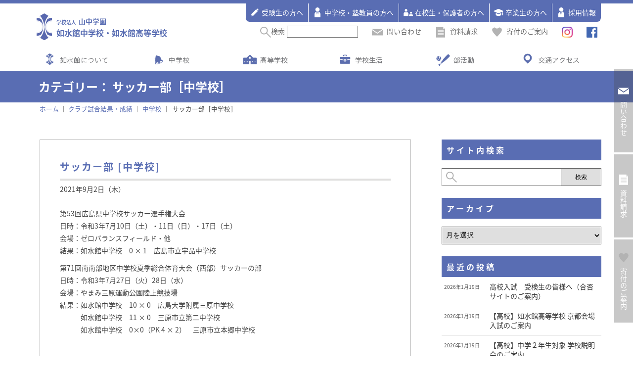

--- FILE ---
content_type: text/html; charset=UTF-8
request_url: https://www.josuikan.ed.jp/archives/category/club/clubjunior/j_soccer
body_size: 15717
content:

<!DOCTYPE html>
<html lang="ja">
    <head>
        <meta charset="utf-8" />
                <meta name="format-detection" content="telephone=no">
        <title>
        			  サッカー部［中学校］ | 如水館中学高等学校		        </title>
        <meta name='robots' content='max-image-preview:large' />
<script type="text/javascript">
/* <![CDATA[ */
window._wpemojiSettings = {"baseUrl":"https:\/\/s.w.org\/images\/core\/emoji\/15.0.3\/72x72\/","ext":".png","svgUrl":"https:\/\/s.w.org\/images\/core\/emoji\/15.0.3\/svg\/","svgExt":".svg","source":{"concatemoji":"https:\/\/www.josuikan.ed.jp\/wp-includes\/js\/wp-emoji-release.min.js?ver=6.6.2"}};
/*! This file is auto-generated */
!function(i,n){var o,s,e;function c(e){try{var t={supportTests:e,timestamp:(new Date).valueOf()};sessionStorage.setItem(o,JSON.stringify(t))}catch(e){}}function p(e,t,n){e.clearRect(0,0,e.canvas.width,e.canvas.height),e.fillText(t,0,0);var t=new Uint32Array(e.getImageData(0,0,e.canvas.width,e.canvas.height).data),r=(e.clearRect(0,0,e.canvas.width,e.canvas.height),e.fillText(n,0,0),new Uint32Array(e.getImageData(0,0,e.canvas.width,e.canvas.height).data));return t.every(function(e,t){return e===r[t]})}function u(e,t,n){switch(t){case"flag":return n(e,"\ud83c\udff3\ufe0f\u200d\u26a7\ufe0f","\ud83c\udff3\ufe0f\u200b\u26a7\ufe0f")?!1:!n(e,"\ud83c\uddfa\ud83c\uddf3","\ud83c\uddfa\u200b\ud83c\uddf3")&&!n(e,"\ud83c\udff4\udb40\udc67\udb40\udc62\udb40\udc65\udb40\udc6e\udb40\udc67\udb40\udc7f","\ud83c\udff4\u200b\udb40\udc67\u200b\udb40\udc62\u200b\udb40\udc65\u200b\udb40\udc6e\u200b\udb40\udc67\u200b\udb40\udc7f");case"emoji":return!n(e,"\ud83d\udc26\u200d\u2b1b","\ud83d\udc26\u200b\u2b1b")}return!1}function f(e,t,n){var r="undefined"!=typeof WorkerGlobalScope&&self instanceof WorkerGlobalScope?new OffscreenCanvas(300,150):i.createElement("canvas"),a=r.getContext("2d",{willReadFrequently:!0}),o=(a.textBaseline="top",a.font="600 32px Arial",{});return e.forEach(function(e){o[e]=t(a,e,n)}),o}function t(e){var t=i.createElement("script");t.src=e,t.defer=!0,i.head.appendChild(t)}"undefined"!=typeof Promise&&(o="wpEmojiSettingsSupports",s=["flag","emoji"],n.supports={everything:!0,everythingExceptFlag:!0},e=new Promise(function(e){i.addEventListener("DOMContentLoaded",e,{once:!0})}),new Promise(function(t){var n=function(){try{var e=JSON.parse(sessionStorage.getItem(o));if("object"==typeof e&&"number"==typeof e.timestamp&&(new Date).valueOf()<e.timestamp+604800&&"object"==typeof e.supportTests)return e.supportTests}catch(e){}return null}();if(!n){if("undefined"!=typeof Worker&&"undefined"!=typeof OffscreenCanvas&&"undefined"!=typeof URL&&URL.createObjectURL&&"undefined"!=typeof Blob)try{var e="postMessage("+f.toString()+"("+[JSON.stringify(s),u.toString(),p.toString()].join(",")+"));",r=new Blob([e],{type:"text/javascript"}),a=new Worker(URL.createObjectURL(r),{name:"wpTestEmojiSupports"});return void(a.onmessage=function(e){c(n=e.data),a.terminate(),t(n)})}catch(e){}c(n=f(s,u,p))}t(n)}).then(function(e){for(var t in e)n.supports[t]=e[t],n.supports.everything=n.supports.everything&&n.supports[t],"flag"!==t&&(n.supports.everythingExceptFlag=n.supports.everythingExceptFlag&&n.supports[t]);n.supports.everythingExceptFlag=n.supports.everythingExceptFlag&&!n.supports.flag,n.DOMReady=!1,n.readyCallback=function(){n.DOMReady=!0}}).then(function(){return e}).then(function(){var e;n.supports.everything||(n.readyCallback(),(e=n.source||{}).concatemoji?t(e.concatemoji):e.wpemoji&&e.twemoji&&(t(e.twemoji),t(e.wpemoji)))}))}((window,document),window._wpemojiSettings);
/* ]]> */
</script>
<style id='wp-emoji-styles-inline-css' type='text/css'>

	img.wp-smiley, img.emoji {
		display: inline !important;
		border: none !important;
		box-shadow: none !important;
		height: 1em !important;
		width: 1em !important;
		margin: 0 0.07em !important;
		vertical-align: -0.1em !important;
		background: none !important;
		padding: 0 !important;
	}
</style>
<link rel='stylesheet' id='wp-block-library-css' href='https://www.josuikan.ed.jp/wp-includes/css/dist/block-library/style.min.css?ver=6.6.2' type='text/css' media='all' />
<style id='classic-theme-styles-inline-css' type='text/css'>
/*! This file is auto-generated */
.wp-block-button__link{color:#fff;background-color:#32373c;border-radius:9999px;box-shadow:none;text-decoration:none;padding:calc(.667em + 2px) calc(1.333em + 2px);font-size:1.125em}.wp-block-file__button{background:#32373c;color:#fff;text-decoration:none}
</style>
<style id='global-styles-inline-css' type='text/css'>
:root{--wp--preset--aspect-ratio--square: 1;--wp--preset--aspect-ratio--4-3: 4/3;--wp--preset--aspect-ratio--3-4: 3/4;--wp--preset--aspect-ratio--3-2: 3/2;--wp--preset--aspect-ratio--2-3: 2/3;--wp--preset--aspect-ratio--16-9: 16/9;--wp--preset--aspect-ratio--9-16: 9/16;--wp--preset--color--black: #000000;--wp--preset--color--cyan-bluish-gray: #abb8c3;--wp--preset--color--white: #ffffff;--wp--preset--color--pale-pink: #f78da7;--wp--preset--color--vivid-red: #cf2e2e;--wp--preset--color--luminous-vivid-orange: #ff6900;--wp--preset--color--luminous-vivid-amber: #fcb900;--wp--preset--color--light-green-cyan: #7bdcb5;--wp--preset--color--vivid-green-cyan: #00d084;--wp--preset--color--pale-cyan-blue: #8ed1fc;--wp--preset--color--vivid-cyan-blue: #0693e3;--wp--preset--color--vivid-purple: #9b51e0;--wp--preset--gradient--vivid-cyan-blue-to-vivid-purple: linear-gradient(135deg,rgba(6,147,227,1) 0%,rgb(155,81,224) 100%);--wp--preset--gradient--light-green-cyan-to-vivid-green-cyan: linear-gradient(135deg,rgb(122,220,180) 0%,rgb(0,208,130) 100%);--wp--preset--gradient--luminous-vivid-amber-to-luminous-vivid-orange: linear-gradient(135deg,rgba(252,185,0,1) 0%,rgba(255,105,0,1) 100%);--wp--preset--gradient--luminous-vivid-orange-to-vivid-red: linear-gradient(135deg,rgba(255,105,0,1) 0%,rgb(207,46,46) 100%);--wp--preset--gradient--very-light-gray-to-cyan-bluish-gray: linear-gradient(135deg,rgb(238,238,238) 0%,rgb(169,184,195) 100%);--wp--preset--gradient--cool-to-warm-spectrum: linear-gradient(135deg,rgb(74,234,220) 0%,rgb(151,120,209) 20%,rgb(207,42,186) 40%,rgb(238,44,130) 60%,rgb(251,105,98) 80%,rgb(254,248,76) 100%);--wp--preset--gradient--blush-light-purple: linear-gradient(135deg,rgb(255,206,236) 0%,rgb(152,150,240) 100%);--wp--preset--gradient--blush-bordeaux: linear-gradient(135deg,rgb(254,205,165) 0%,rgb(254,45,45) 50%,rgb(107,0,62) 100%);--wp--preset--gradient--luminous-dusk: linear-gradient(135deg,rgb(255,203,112) 0%,rgb(199,81,192) 50%,rgb(65,88,208) 100%);--wp--preset--gradient--pale-ocean: linear-gradient(135deg,rgb(255,245,203) 0%,rgb(182,227,212) 50%,rgb(51,167,181) 100%);--wp--preset--gradient--electric-grass: linear-gradient(135deg,rgb(202,248,128) 0%,rgb(113,206,126) 100%);--wp--preset--gradient--midnight: linear-gradient(135deg,rgb(2,3,129) 0%,rgb(40,116,252) 100%);--wp--preset--font-size--small: 13px;--wp--preset--font-size--medium: 20px;--wp--preset--font-size--large: 36px;--wp--preset--font-size--x-large: 42px;--wp--preset--spacing--20: 0.44rem;--wp--preset--spacing--30: 0.67rem;--wp--preset--spacing--40: 1rem;--wp--preset--spacing--50: 1.5rem;--wp--preset--spacing--60: 2.25rem;--wp--preset--spacing--70: 3.38rem;--wp--preset--spacing--80: 5.06rem;--wp--preset--shadow--natural: 6px 6px 9px rgba(0, 0, 0, 0.2);--wp--preset--shadow--deep: 12px 12px 50px rgba(0, 0, 0, 0.4);--wp--preset--shadow--sharp: 6px 6px 0px rgba(0, 0, 0, 0.2);--wp--preset--shadow--outlined: 6px 6px 0px -3px rgba(255, 255, 255, 1), 6px 6px rgba(0, 0, 0, 1);--wp--preset--shadow--crisp: 6px 6px 0px rgba(0, 0, 0, 1);}:where(.is-layout-flex){gap: 0.5em;}:where(.is-layout-grid){gap: 0.5em;}body .is-layout-flex{display: flex;}.is-layout-flex{flex-wrap: wrap;align-items: center;}.is-layout-flex > :is(*, div){margin: 0;}body .is-layout-grid{display: grid;}.is-layout-grid > :is(*, div){margin: 0;}:where(.wp-block-columns.is-layout-flex){gap: 2em;}:where(.wp-block-columns.is-layout-grid){gap: 2em;}:where(.wp-block-post-template.is-layout-flex){gap: 1.25em;}:where(.wp-block-post-template.is-layout-grid){gap: 1.25em;}.has-black-color{color: var(--wp--preset--color--black) !important;}.has-cyan-bluish-gray-color{color: var(--wp--preset--color--cyan-bluish-gray) !important;}.has-white-color{color: var(--wp--preset--color--white) !important;}.has-pale-pink-color{color: var(--wp--preset--color--pale-pink) !important;}.has-vivid-red-color{color: var(--wp--preset--color--vivid-red) !important;}.has-luminous-vivid-orange-color{color: var(--wp--preset--color--luminous-vivid-orange) !important;}.has-luminous-vivid-amber-color{color: var(--wp--preset--color--luminous-vivid-amber) !important;}.has-light-green-cyan-color{color: var(--wp--preset--color--light-green-cyan) !important;}.has-vivid-green-cyan-color{color: var(--wp--preset--color--vivid-green-cyan) !important;}.has-pale-cyan-blue-color{color: var(--wp--preset--color--pale-cyan-blue) !important;}.has-vivid-cyan-blue-color{color: var(--wp--preset--color--vivid-cyan-blue) !important;}.has-vivid-purple-color{color: var(--wp--preset--color--vivid-purple) !important;}.has-black-background-color{background-color: var(--wp--preset--color--black) !important;}.has-cyan-bluish-gray-background-color{background-color: var(--wp--preset--color--cyan-bluish-gray) !important;}.has-white-background-color{background-color: var(--wp--preset--color--white) !important;}.has-pale-pink-background-color{background-color: var(--wp--preset--color--pale-pink) !important;}.has-vivid-red-background-color{background-color: var(--wp--preset--color--vivid-red) !important;}.has-luminous-vivid-orange-background-color{background-color: var(--wp--preset--color--luminous-vivid-orange) !important;}.has-luminous-vivid-amber-background-color{background-color: var(--wp--preset--color--luminous-vivid-amber) !important;}.has-light-green-cyan-background-color{background-color: var(--wp--preset--color--light-green-cyan) !important;}.has-vivid-green-cyan-background-color{background-color: var(--wp--preset--color--vivid-green-cyan) !important;}.has-pale-cyan-blue-background-color{background-color: var(--wp--preset--color--pale-cyan-blue) !important;}.has-vivid-cyan-blue-background-color{background-color: var(--wp--preset--color--vivid-cyan-blue) !important;}.has-vivid-purple-background-color{background-color: var(--wp--preset--color--vivid-purple) !important;}.has-black-border-color{border-color: var(--wp--preset--color--black) !important;}.has-cyan-bluish-gray-border-color{border-color: var(--wp--preset--color--cyan-bluish-gray) !important;}.has-white-border-color{border-color: var(--wp--preset--color--white) !important;}.has-pale-pink-border-color{border-color: var(--wp--preset--color--pale-pink) !important;}.has-vivid-red-border-color{border-color: var(--wp--preset--color--vivid-red) !important;}.has-luminous-vivid-orange-border-color{border-color: var(--wp--preset--color--luminous-vivid-orange) !important;}.has-luminous-vivid-amber-border-color{border-color: var(--wp--preset--color--luminous-vivid-amber) !important;}.has-light-green-cyan-border-color{border-color: var(--wp--preset--color--light-green-cyan) !important;}.has-vivid-green-cyan-border-color{border-color: var(--wp--preset--color--vivid-green-cyan) !important;}.has-pale-cyan-blue-border-color{border-color: var(--wp--preset--color--pale-cyan-blue) !important;}.has-vivid-cyan-blue-border-color{border-color: var(--wp--preset--color--vivid-cyan-blue) !important;}.has-vivid-purple-border-color{border-color: var(--wp--preset--color--vivid-purple) !important;}.has-vivid-cyan-blue-to-vivid-purple-gradient-background{background: var(--wp--preset--gradient--vivid-cyan-blue-to-vivid-purple) !important;}.has-light-green-cyan-to-vivid-green-cyan-gradient-background{background: var(--wp--preset--gradient--light-green-cyan-to-vivid-green-cyan) !important;}.has-luminous-vivid-amber-to-luminous-vivid-orange-gradient-background{background: var(--wp--preset--gradient--luminous-vivid-amber-to-luminous-vivid-orange) !important;}.has-luminous-vivid-orange-to-vivid-red-gradient-background{background: var(--wp--preset--gradient--luminous-vivid-orange-to-vivid-red) !important;}.has-very-light-gray-to-cyan-bluish-gray-gradient-background{background: var(--wp--preset--gradient--very-light-gray-to-cyan-bluish-gray) !important;}.has-cool-to-warm-spectrum-gradient-background{background: var(--wp--preset--gradient--cool-to-warm-spectrum) !important;}.has-blush-light-purple-gradient-background{background: var(--wp--preset--gradient--blush-light-purple) !important;}.has-blush-bordeaux-gradient-background{background: var(--wp--preset--gradient--blush-bordeaux) !important;}.has-luminous-dusk-gradient-background{background: var(--wp--preset--gradient--luminous-dusk) !important;}.has-pale-ocean-gradient-background{background: var(--wp--preset--gradient--pale-ocean) !important;}.has-electric-grass-gradient-background{background: var(--wp--preset--gradient--electric-grass) !important;}.has-midnight-gradient-background{background: var(--wp--preset--gradient--midnight) !important;}.has-small-font-size{font-size: var(--wp--preset--font-size--small) !important;}.has-medium-font-size{font-size: var(--wp--preset--font-size--medium) !important;}.has-large-font-size{font-size: var(--wp--preset--font-size--large) !important;}.has-x-large-font-size{font-size: var(--wp--preset--font-size--x-large) !important;}
:where(.wp-block-post-template.is-layout-flex){gap: 1.25em;}:where(.wp-block-post-template.is-layout-grid){gap: 1.25em;}
:where(.wp-block-columns.is-layout-flex){gap: 2em;}:where(.wp-block-columns.is-layout-grid){gap: 2em;}
:root :where(.wp-block-pullquote){font-size: 1.5em;line-height: 1.6;}
</style>
<link rel='stylesheet' id='parent-style-css' href='https://www.josuikan.ed.jp/wp-content/themes/josuikan2018/style.css?ver=6.6.2' type='text/css' media='all' />
<link rel="https://api.w.org/" href="https://www.josuikan.ed.jp/wp-json/" /><link rel="alternate" title="JSON" type="application/json" href="https://www.josuikan.ed.jp/wp-json/wp/v2/categories/5" />        <link rel="dns-prefetch" href="//api.instagram.com/">
        <link rel="preconnect" href="//api.instagram.com/">
        <link rel="dns-prefetch" href="//graph.facebook.com/">
        <link rel="preconnect" href="//graph.facebook.com/">
        <link rel="dns-prefetch" href="//www.facebook.com/">
        <link rel="preconnect" href="//www.facebook.com/">
        <link rel="dns-prefetch" href="//www.googletagmanager.com/">
        <link rel="preconnect" href="//www.googletagmanager.com/">
        <link rel="dns-prefetch" href="//apis.google.com/">
        <link rel="preconnect" href="//apis.google.com/">
        <link rel="dns-prefetch" href="//fonts.googleapis.com/">
        <link rel="preconnect" href="//fonts.googleapis.com/">
        <link rel="shortcut icon" href="https://www.josuikan.ed.jp/wp-content/themes/josuikan2018/img/favicon.ico" type="image/vnd.microsoft.icon">
        <link rel="icon" href="https://www.josuikan.ed.jp/wp-content/themes/josuikan2018/img/favicon.ico" type="image/vnd.microsoft.icon"/>
        <meta name="mobile-web-app-capable" content="yes">
        <meta property="og:url"           content="http://www.josuikan.ed.jp" />
        <meta property="og:type"          content="website" />
        <meta property="og:title"         content="如水館中学高等学校" />
        <meta property="og:description"   content="如水館中学高等学校" />
        <!--<meta property="og:image"         content="http://www.your-domain.com/path/image.jpg" />-->

        <link rel="icon" sizes="196x196" href="https://www.josuikan.ed.jp/wp-content/themes/josuikan2018/img/site-icon.png">
        <link rel="apple-touch-icon" sizes="152x152" href="https://www.josuikan.ed.jp/wp-content/themes/josuikan2018/img/apple-touch-icon.png">
        <link rel="stylesheet" type="text/css" href="https://www.josuikan.ed.jp/wp-content/themes/josuikan2018/css/html5reset-1.6.1.css"  />
        <link rel="stylesheet" type="text/css" href="https://www.josuikan.ed.jp/wp-content/themes/josuikan2018/css/cmn.css" />
        <link rel="stylesheet" type="text/css" href="https://www.josuikan.ed.jp/wp-content/themes/josuikan2018/css/button.css" />
        <link rel="stylesheet" type="text/css" href="https://www.josuikan.ed.jp/wp-content/themes/josuikan2018/css/animate.css" />
        <link rel="stylesheet" type="text/css" href="https://www.josuikan.ed.jp/wp-content/themes/josuikan2018/style.css?var=20170602" />
        <link rel="stylesheet" href="https://www.josuikan.ed.jp/wp-content/themes/josuikan2018_child/style.css">
        <link rel="stylesheet" type="text/css" href="https://www.josuikan.ed.jp/wp-content/themes/josuikan2018/js/slick/slick.css" />
        <link rel="stylesheet" type="text/css" href="https://www.josuikan.ed.jp/wp-content/themes/josuikan2018/js/slick/slick-theme.css" />
        <link rel="stylesheet" type="text/css" href="https://www.josuikan.ed.jp/wp-content/themes/josuikan2018/css/slider.css" />
        <link rel="stylesheet" type="text/css" href="https://www.josuikan.ed.jp/wp-content/themes/josuikan2018/js/colorbox/2/colorbox.css" />
        <link href="https://fonts.googleapis.com/earlyaccess/sawarabigothic.css" rel="stylesheet" />
        <!-- 固定＆詳細ページ用css -->
        <link rel="stylesheet" type="text/css" href="https://www.josuikan.ed.jp/wp-content/themes/josuikan2018/css/page_details.css" />
        <link rel="stylesheet" type="text/css" href="https://www.josuikan.ed.jp/wp-content/themes/josuikan2018/css/color.css?var=20170621" />
                <script type="text/javascript" src="https://www.josuikan.ed.jp/wp-content/themes/josuikan2018/js/jquery.min.js"></script>
        <script type="text/javascript" src="https://www.josuikan.ed.jp/wp-content/themes/josuikan2018/js/useragent.js"></script>
        <script type="text/javascript" src="https://www.josuikan.ed.jp/wp-content/themes/josuikan2018/js/html5shiv-printshiv.js"></script>
        <script type="text/javascript" src="https://www.josuikan.ed.jp/wp-content/themes/josuikan2018/js/animate.js"></script>
        <script type="text/javascript" src="https://www.josuikan.ed.jp/wp-content/themes/josuikan2018/js/ajaxzip3.js"></script>
        <script type="text/javascript" src="https://www.josuikan.ed.jp/wp-content/themes/josuikan2018/js/hover.js"></script>
        <!-- Google Analytics -->
        <!-- <script type="text/javascript" src="https://www.josuikan.ed.jp/wp-content/themes/josuikan2018/js/ga.js"></script> -->
    </head>
    <body>
        <!-- Googleタグマネージャ -->
        <script type="text/javascript" src="https://www.josuikan.ed.jp/wp-content/themes/josuikan2018/js/gtm.js"></script>
<header>
	<div id="head_logo">
		<h1>
			<a href="/" class="logo_box">
				<img src="https://www.josuikan.ed.jp/wp-content/themes/josuikan2018/img/cmn/img_header_logo.svg" alt="如水館ロゴ" class="logo" />
				<ul>
					<li class="yamanaka"><span>学校法人</span>山中学園</li><!--
                --><li class="josuikan"><span>如水館中学校</span><span class="sp_hidden">・</span><span>如水館高等学校</span></li>
				</ul>
			</a>
		</h1>
	</div>
	<!-- お問い合わせメニュー（ヘッド内） -->
	<div class="contact_menu clearfix">
		<ul class="clearfix">
			<li id="pc_hsearch"><img src="https://www.josuikan.ed.jp/wp-content/themes/josuikan2018/img/cmn/icon_search.svg" alt="検索" /><form role="search" method="get" id="headersearchform" class="searchform" action="/">検索<input type="text" value="" name="s" id="hs"></form></li><!--
        --><li class="sp_hidden"><a href="/contact/"><img src="https://www.josuikan.ed.jp/wp-content/themes/josuikan2018/img/cmn/icon_contact.svg" alt="問い合わせ" />問い合わせ</a></li><!--
        --><li class="sp_hidden"><a href="/contact/form_shiryou/"><img src="https://www.josuikan.ed.jp/wp-content/themes/josuikan2018/img/cmn/icon_shiryou.svg" alt="資料請求" />資料請求</a></li><!--
        --><li class="sp_hidden"><a href="/donation/"><img src="https://www.josuikan.ed.jp/wp-content/themes/josuikan2018/img/cmn/icon_donation.svg" alt="寄付のご案内" />寄付のご案内</a></li><!--
        --><li class="header_sns_icon"><a href="https://www.instagram.com/josuikan0523/" target="_blank"><img src="https://www.josuikan.ed.jp/wp-content/themes/josuikan2018/img/cmn/sns_icon_instagram.png" alt="Instagram"  style="margin-right:0;"/><span class="sp_hidden"><!--Instagram--></span></a></li><!--
        --><li class="header_sns_icon"><a href="https://www.facebook.com/josuikan" target="_blank"><img src="https://www.josuikan.ed.jp/wp-content/themes/josuikan2018/img/cmn/sns_icon_facebook.svg" alt="facebook" /><span class="sp_hidden"><!--facebook--></span></a></li><!--
        --><li class="pc_hidden"><a href="" id="panel-btn"><span id="panel-btn-icon"></span><span id="panel-btn-caption">MENU</span></a></li>
		</ul>
	</div>
	<!-- PC用グローバルメニュー／spメニュー -->
	<div class="global_menu clearfix sp_hidden">
		<div class="target_menu clearfix sp_hidden">
			<ul class="clearfix">
				<li class="left-bottom-radius bc_jyuken"><a href="/jyukensei/" class="bc_jyuken"><img src="https://www.josuikan.ed.jp/wp-content/themes/josuikan2018/img/cmn/icon_jyuken.svg" alt="受験生の方へ" class="logo" />受験生の方へ</a></li><!--
			--><li class="bc_sotugyo"><a href="/oteachers/" class="bc_sotugyo"><img src="https://www.josuikan.ed.jp/wp-content/themes/josuikan2018/img/cmn/icon_teacher_white.svg" alt="中学校・塾教員の方へ" class="logo" />中学校・塾教員の方へ</a></li><!--
			--><li class="bc_zaikou"><a href="/zaikousei/" class="bc_zaikou"><img src="https://www.josuikan.ed.jp/wp-content/themes/josuikan2018/img/cmn/icon_zaikou.svg" alt="在校生・保護者の方へ" class="logo" />在校生・保護者の方へ</a></li><!--
			--><li class="bc_sotugyo"><a href="/sotugyousei/" class="bc_sotugyo"><img src="https://www.josuikan.ed.jp/wp-content/themes/josuikan2018/img/cmn/icon_sotugyo.svg" alt="卒業生の方へ" class="logo" />卒業生の方へ</a></li><!--
			--><li class="right-bottom-radius bc_sotugyo"><a href="/recruit/" class="bc_sotugyo"><img src="https://www.josuikan.ed.jp/wp-content/themes/josuikan2018/img/cmn/icon_teacher_white.svg" alt="採用情報" class="logo" />採用情報</a></li>
			</ul>
		</div>
		<div class="site_menu sp_hidden">
			<div class="menu-commonmenu-container"><ul id="menu-commonmenu" class="menu"><li id="menu-item-6572" class="menu-item menu-item-type-post_type menu-item-object-page menu-item-has-children menu-item-6572 menu-item-page-about"><a href="https://www.josuikan.ed.jp/about">如水館について</a>
<ul class="sub-menu">
	<li id="menu-item-6615" class="menu-item menu-item-type-post_type menu-item-object-page menu-item-has-children menu-item-6615 menu-item-page-about"><a href="https://www.josuikan.ed.jp/about">如水館について</a>
	<ul class="sub-menu">
		<li id="menu-item-6577" class="menu-item menu-item-type-post_type menu-item-object-page menu-item-6577 menu-item-page-hoshin"><a href="https://www.josuikan.ed.jp/about/hoshin">教育方針</a></li>
		<li id="menu-item-6580" class="menu-item menu-item-type-post_type menu-item-object-page menu-item-6580 menu-item-page-gaiyou"><a href="https://www.josuikan.ed.jp/about/gaiyou">学校概要</a></li>
		<li id="menu-item-6579" class="menu-item menu-item-type-post_type menu-item-object-page menu-item-6579 menu-item-page-syougakukin"><a href="https://www.josuikan.ed.jp/about/syougakukin">奨学金</a></li>
		<li id="menu-item-6575" class="menu-item menu-item-type-post_type menu-item-object-page menu-item-6575 menu-item-page-uniform"><a href="https://www.josuikan.ed.jp/about/uniform">校章・制服</a></li>
		<li id="menu-item-6649" class="menu-item menu-item-type-post_type menu-item-object-page menu-item-6649 menu-item-page-schoolsong"><a href="https://www.josuikan.ed.jp/about/schoolsong">校歌・応援歌</a></li>
		<li id="menu-item-6576" class="menu-item menu-item-type-post_type menu-item-object-page menu-item-6576 menu-item-page-enkaku"><a href="https://www.josuikan.ed.jp/about/enkaku">沿革</a></li>
		<li id="menu-item-6578" class="menu-item menu-item-type-post_type menu-item-object-page menu-item-6578 menu-item-page-dormitory"><a href="https://www.josuikan.ed.jp/about/dormitory">寮について</a></li>
	</ul>
</li>
</ul>
</li>
<li id="menu-item-6574" class="menu-item menu-item-type-post_type menu-item-object-page menu-item-has-children menu-item-6574 menu-item-page-junior"><a href="https://www.josuikan.ed.jp/junior">中学校</a>
<ul class="sub-menu">
	<li id="menu-item-6616" class="menu-item menu-item-type-post_type menu-item-object-page menu-item-has-children menu-item-6616 menu-item-page-junior"><a href="https://www.josuikan.ed.jp/junior">中学校</a>
	<ul class="sub-menu">
		<li id="menu-item-6597" class="menu-item menu-item-type-post_type menu-item-object-page menu-item-6597 menu-item-page-kyoiku"><a href="https://www.josuikan.ed.jp/junior/kyoiku">6年教育</a></li>
		<li id="menu-item-6596" class="menu-item menu-item-type-post_type menu-item-object-page menu-item-6596 menu-item-page-course"><a href="https://www.josuikan.ed.jp/junior/course">2つのコース</a></li>
		<li id="menu-item-6629" class="menu-item menu-item-type-post_type menu-item-object-page menu-item-6629 menu-item-page-feature"><a href="https://www.josuikan.ed.jp/junior/feature">選択授業</a></li>
		<li id="menu-item-6598" class="menu-item menu-item-type-post_type menu-item-object-page menu-item-6598 menu-item-page-bunbu"><a href="https://www.josuikan.ed.jp/junior/bunbu">文武両道如水館</a></li>
	</ul>
</li>
</ul>
</li>
<li id="menu-item-6573" class="menu-item menu-item-type-post_type menu-item-object-page menu-item-has-children menu-item-6573 menu-item-page-high"><a href="https://www.josuikan.ed.jp/high">高等学校</a>
<ul class="sub-menu">
	<li id="menu-item-6617" class="menu-item menu-item-type-post_type menu-item-object-page menu-item-has-children menu-item-6617 menu-item-page-high"><a href="https://www.josuikan.ed.jp/high">高等学校</a>
	<ul class="sub-menu">
		<li id="menu-item-6631" class="menu-item menu-item-type-post_type menu-item-object-page menu-item-6631 menu-item-page-curriculum"><a href="https://www.josuikan.ed.jp/high/curriculum">教育システム</a></li>
		<li id="menu-item-6594" class="menu-item menu-item-type-post_type menu-item-object-page menu-item-6594 menu-item-page-feature"><a href="https://www.josuikan.ed.jp/high/feature">各類の紹介</a></li>
		<li id="menu-item-6593" class="menu-item menu-item-type-post_type menu-item-object-page menu-item-6593 menu-item-page-source"><a href="https://www.josuikan.ed.jp/high/source">5つの専攻</a></li>
		<li id="menu-item-6595" class="menu-item menu-item-type-post_type menu-item-object-page menu-item-6595 menu-item-page-sinro"><a href="https://www.josuikan.ed.jp/high/sinro">進路</a></li>
		<li id="menu-item-6632" class="menu-item menu-item-type-post_type menu-item-object-page menu-item-6632 menu-item-page-message"><a href="https://www.josuikan.ed.jp/high/message">卒業生からのメッセージ</a></li>
	</ul>
</li>
</ul>
</li>
<li id="menu-item-6571" class="menu-item menu-item-type-post_type menu-item-object-page menu-item-has-children menu-item-6571 menu-item-page-life"><a href="https://www.josuikan.ed.jp/life">学校生活</a>
<ul class="sub-menu">
	<li id="menu-item-6618" class="menu-item menu-item-type-post_type menu-item-object-page menu-item-has-children menu-item-6618 menu-item-page-life"><a href="https://www.josuikan.ed.jp/life">学校生活</a>
	<ul class="sub-menu">
		<li id="menu-item-6600" class="menu-item menu-item-type-post_type menu-item-object-page menu-item-6600 menu-item-page-event_junior"><a href="https://www.josuikan.ed.jp/life/event_junior">中学校年間行事</a></li>
		<li id="menu-item-6645" class="menu-item menu-item-type-post_type menu-item-object-page menu-item-6645 menu-item-page-event_high"><a href="https://www.josuikan.ed.jp/life/event_high">高校年間行事</a></li>
		<li id="menu-item-6627" class="menu-item menu-item-type-post_type menu-item-object-page menu-item-6627 menu-item-page-sisetu"><a href="https://www.josuikan.ed.jp/life/sisetu">施設の紹介</a></li>
	</ul>
</li>
</ul>
</li>
<li id="menu-item-6599" class="menu-item menu-item-type-post_type menu-item-object-page menu-item-has-children menu-item-6599 menu-item-page-club"><a href="https://www.josuikan.ed.jp/club">部活動</a>
<ul class="sub-menu">
	<li id="menu-item-6619" class="menu-item menu-item-type-post_type menu-item-object-page menu-item-has-children menu-item-6619 menu-item-page-club"><a href="https://www.josuikan.ed.jp/club">部活動</a>
	<ul class="sub-menu">
		<li id="menu-item-6621" class="menu-item menu-item-type-post_type menu-item-object-page menu-item-6621 menu-item-page-clubjunior"><a href="https://www.josuikan.ed.jp/club/clubjunior">中学校クラブ紹介</a></li>
		<li id="menu-item-6622" class="menu-item menu-item-type-post_type menu-item-object-page menu-item-6622 menu-item-page-clubhigh"><a href="https://www.josuikan.ed.jp/club/clubhigh">高等学校クラブ紹介</a></li>
	</ul>
</li>
</ul>
</li>
<li id="menu-item-6570" class="menu-item menu-item-type-post_type menu-item-object-page menu-item-6570 menu-item-page-access"><a href="https://www.josuikan.ed.jp/access">交通アクセス</a></li>
</ul></div> 
		</div>
        <div class="site_menu pc_hidden">
            <div class="menu-spmenu-container"><ul id="menu-spmenu" class="menu"><li id="menu-item-17022" class="menu-item menu-item-type-post_type menu-item-object-page menu-item-17022 menu-item-page-jyukensei"><a href="https://www.josuikan.ed.jp/jyukensei">受験生の方へ</a></li>
<li id="menu-item-17023" class="menu-item menu-item-type-post_type menu-item-object-page menu-item-17023 menu-item-page-zaikousei"><a href="https://www.josuikan.ed.jp/zaikousei">在校生・保護者の方へ</a></li>
<li id="menu-item-17024" class="menu-item menu-item-type-post_type menu-item-object-page menu-item-17024 menu-item-page-sotugyousei"><a href="https://www.josuikan.ed.jp/sotugyousei">卒業生の方へ</a></li>
<li id="menu-item-6608" class="menu-item menu-item-type-post_type menu-item-object-page menu-item-6608 menu-item-page-junior"><a href="https://www.josuikan.ed.jp/junior">中学校</a></li>
<li id="menu-item-6610" class="menu-item menu-item-type-post_type menu-item-object-page menu-item-6610 menu-item-page-about"><a href="https://www.josuikan.ed.jp/about">如水館について</a></li>
<li id="menu-item-6612" class="menu-item menu-item-type-post_type menu-item-object-page menu-item-6612 menu-item-page-high"><a href="https://www.josuikan.ed.jp/high">高等学校</a></li>
<li id="menu-item-6611" class="menu-item menu-item-type-post_type menu-item-object-page menu-item-6611 menu-item-page-life"><a href="https://www.josuikan.ed.jp/life">学校生活</a></li>
<li id="menu-item-6613" class="menu-item menu-item-type-post_type menu-item-object-page menu-item-6613 menu-item-page-club"><a href="https://www.josuikan.ed.jp/club">部活動</a></li>
<li id="menu-item-6609" class="menu-item menu-item-type-post_type menu-item-object-page menu-item-6609 menu-item-page-access"><a href="https://www.josuikan.ed.jp/access">交通アクセス</a></li>
</ul></div>        </div>
		<div class="search_menu pc_hidden">
		    <div class="infobuttons">
		        <ul class="clearfix">
		            <li class=""><a href="/contact/"><img src="https://www.josuikan.ed.jp/wp-content/themes/josuikan2018/img/cmn/icon_contact.svg" alt="問い合わせ" />問い合わせ</a></li><!--
                --><li class=""><a href="/contact/form_shiryou/"><img src="https://www.josuikan.ed.jp/wp-content/themes/josuikan2018/img/cmn/icon_shiryou.svg" alt="資料請求" />資料請求</a></li><!--
                --><li class=""><a href="/donation/"><img src="https://www.josuikan.ed.jp/wp-content/themes/josuikan2018/img/cmn/icon_donation.svg" alt="寄付のご案内" />寄付のご案内</a></li>
		        </ul>
		    </div>
		    <div id="sp_hsearch"><form role="search" method="get" id="headersearchform_sp" class="searchform" action="/"><input type="text" value="" name="s" id="ss" placeholder="サイト内検索"></form></div>
		</div>
	</div>
	<!-- お問い合わせメニュー（横） -->
	<div class="contact_menu_side clearfix sp_hidden">
		<ul class="clearfix">
			<li><a href="/contact/"><img src="https://www.josuikan.ed.jp/wp-content/themes/josuikan2018/img/cmn/icon_contact_white.svg" alt="問い合わせ" />問い合わせ</a></li><!--
			--><li><a href="/contact/form_shiryou/"><img src="https://www.josuikan.ed.jp/wp-content/themes/josuikan2018/img/cmn/icon_shiryou_white.svg" alt="資料請求" />資料請求</a></li><!--
			--><li><a href="/donation/"><img src="https://www.josuikan.ed.jp/wp-content/themes/josuikan2018/img/cmn/icon_donation.svg" alt="寄付のご案内" />寄付のご案内</a></li>
		</ul>
	</div>
</header>
<!-- カテゴリページメイン画像 -->

<div id="main_image" class="clearfix">
    <div class="main_image_wrapper">
        <p class="main_text bc_about"><span class="texttitle">カテゴリー：  サッカー部［中学校］</span></p>    </div>
</div>
<!-- パンくず -->
<div id="breadcolumn" class="block_outer clearfix"><ul><li class="breadlink"><a href="/">ホーム</a><li><li class="breadlink"><a href="https://www.josuikan.ed.jp/archives/category/club"><span>クラブ試合結果・成績</span></a></li><li class="breadlink"><a href="https://www.josuikan.ed.jp/archives/category/club/clubjunior"><span>中学校</span></a></li><li><span>  サッカー部［中学校］</span></li></ul></div>
<div id="content" class="block_outer clearfix column2">
    <div id="main" class="archive details">
                <div class="clearfix post paragraph">
            <div class="titlebox">
                <h2><a href="https://www.josuikan.ed.jp/archives/31822">サッカー部 [中学校]</a></h2>
                <p class="date">2021年9月2日（木）</p>
            </div>
            <div class="blogtext">
                <p class="clearfix">
                <p>第53回広島県中学校サッカー選手権大会<br />
日時：令和3年7月10日（土）・11日（日）・17日（土）<br />
会場：ゼロバランスフィールド・他<br />
結果：如水館中学校　0 × 1　広島市立宇品中学校</p>
<p>第71回南南部地区中学校夏季総合体育大会（西部）サッカーの部<br />
日時：令和3年7月27日（火）28日（水）<br />
会場：やまみ三原運動公園陸上競技場<br />
結果：如水館中学校　10 × 0　広島大学附属三原中学校<br />
　　　如水館中学校　11 × 0　三原市立第二中学校<br />
　　　如水館中学校　0×0（PK 4 × 2）　三原市立本郷中学校</p>                </p>
            </div>
             <div class="blogfooter">
                <p>カテゴリ：<a href="https://www.josuikan.ed.jp/archives/category/club/clubjunior/j_soccer" rel="category tag">サッカー部［中学校］</a></p>
             </div>
        </div>
                <div class="clearfix post paragraph">
            <div class="titlebox">
                <h2><a href="https://www.josuikan.ed.jp/archives/31799">サッカー部 [中学校]</a></h2>
                <p class="date">2021年9月2日（木）</p>
            </div>
            <div class="blogtext">
                <p class="clearfix">
                <p>広島県中学校選手権大会選考会<br />
日時：6月19日（土）<br />
会場：如水館中学高等学校グランド<br />
結果：如水館中学校　4 × 0　尾道市立高西中学校</p>
<p>第53回広島県中学校サッカー選手権大会出場</p>                </p>
            </div>
             <div class="blogfooter">
                <p>カテゴリ：<a href="https://www.josuikan.ed.jp/archives/category/club/clubjunior/j_soccer" rel="category tag">サッカー部［中学校］</a></p>
             </div>
        </div>
                <div class="clearfix post paragraph">
            <div class="titlebox">
                <h2><a href="https://www.josuikan.ed.jp/archives/31711">サッカー部 [中学校]</a></h2>
                <p class="date">2021年9月1日（水）</p>
            </div>
            <div class="blogtext">
                <p class="clearfix">
                <p>第52回三原市秋季総合体育大会サッカーの部<br />
日　時：令和2年10月3日（土）　4日（日）<br />
会　場：やまみ三原運動公園陸上競技場<br />
結　果：如水館　11 × 0　附属三原中<br />
　　　　如水館　 2 × 0　第三中<br />
　　　　如水館　 1 × 0　本郷中</p>
<p>優勝</p>                </p>
            </div>
             <div class="blogfooter">
                <p>カテゴリ：<a href="https://www.josuikan.ed.jp/archives/category/club/clubjunior/j_soccer" rel="category tag">サッカー部［中学校］</a></p>
             </div>
        </div>
                <div class="clearfix post paragraph">
            <div class="titlebox">
                <h2><a href="https://www.josuikan.ed.jp/archives/28103">サッカー部 [中学校]</a></h2>
                <p class="date">2020年9月8日（火）</p>
            </div>
            <div class="blogtext">
                <p class="clearfix">
                <p>大会名：第70回南部地区中学校夏季総合体育大会　サッカーの部<br />
日　時：令和2年7月25日（土）・26日（日）・8月1日（土）<br />
会　場：白竜湖スポーツ村公園・三原市立第三中学校グランド<br />
結　果：如水館中学校　10 × 0　三原市立第二中学校<br />
　　　　如水館中学校　20× 0　大崎上島町立大崎上島中学校<br />
　　　　如水館中学校　7 × 0　広島大学附属三原中学校　　　　　　　</p>
<p><strong>優勝</strong></p>                </p>
            </div>
             <div class="blogfooter">
                <p>カテゴリ：<a href="https://www.josuikan.ed.jp/archives/category/club/clubjunior/j_soccer" rel="category tag">サッカー部［中学校］</a></p>
             </div>
        </div>
                <div class="clearfix post paragraph">
            <div class="titlebox">
                <h2><a href="https://www.josuikan.ed.jp/archives/24249">サッカー部[中学校]</a></h2>
                <p class="date">2019年11月8日（金）</p>
            </div>
            <div class="blogtext">
                <p class="clearfix">
                <p>大会名　第51回三原市中学校秋季総合体育大会サッカーの部<br />
日　時：令和元年10月5日・6日<br />
会　場：やまみ三原運動公園陸上競技場<br />
結　果：<br />
如水館中学校　9×1　三原市立第二中学校<br />
如水館中学校　6×0　三原市立本郷中学校<br />
如水館中学校　3×0　広島大学附属三原中学校・三原市立宮浦中学校合同</p>
<p>優勝</p>                </p>
            </div>
             <div class="blogfooter">
                <p>カテゴリ：<a href="https://www.josuikan.ed.jp/archives/category/club/clubjunior/j_soccer" rel="category tag">サッカー部［中学校］</a></p>
             </div>
        </div>
        
        <div id="pagenavi" class="block_outer clearfix">
            <span aria-current="page" class="page-numbers current">1</span>
<a class="page-numbers" href="https://www.josuikan.ed.jp/archives/category/club/clubjunior/j_soccer/page/2">2</a>
<span class="page-numbers dots">&hellip;</span>
<a class="page-numbers" href="https://www.josuikan.ed.jp/archives/category/club/clubjunior/j_soccer/page/12">12</a>
<a class="next page-numbers" href="https://www.josuikan.ed.jp/archives/category/club/clubjunior/j_soccer/page/2">次へ &raquo;</a>            <div id="pageback"><a name="historyback" onclick="javascript:window.history.back(-1);return false;">前のページに戻る</a></div>
        </div>
    </div>

    <!-- サイドバー -->
    <div id="sidebar"><div><ul><li id="search-2" class="widget widget_search"><h2 class="widgettitle">サイト内検索</h2>
<form role="search" method="get" id="searchform" class="searchform" action="https://www.josuikan.ed.jp/">
				<div>
					<label class="screen-reader-text" for="s">検索:</label>
					<input type="text" value="" name="s" id="s" />
					<input type="submit" id="searchsubmit" value="検索" />
				</div>
			</form></li>
<li id="archives-2" class="widget widget_archive"><h2 class="widgettitle">アーカイブ</h2>
		<label class="screen-reader-text" for="archives-dropdown-2">アーカイブ</label>
		<select id="archives-dropdown-2" name="archive-dropdown">
			
			<option value="">月を選択</option>
				<option value='https://www.josuikan.ed.jp/archives/date/2026/01'> 2026年1月 </option>
	<option value='https://www.josuikan.ed.jp/archives/date/2025/12'> 2025年12月 </option>
	<option value='https://www.josuikan.ed.jp/archives/date/2025/11'> 2025年11月 </option>
	<option value='https://www.josuikan.ed.jp/archives/date/2025/10'> 2025年10月 </option>
	<option value='https://www.josuikan.ed.jp/archives/date/2025/09'> 2025年9月 </option>
	<option value='https://www.josuikan.ed.jp/archives/date/2025/08'> 2025年8月 </option>
	<option value='https://www.josuikan.ed.jp/archives/date/2025/07'> 2025年7月 </option>
	<option value='https://www.josuikan.ed.jp/archives/date/2025/06'> 2025年6月 </option>
	<option value='https://www.josuikan.ed.jp/archives/date/2025/05'> 2025年5月 </option>
	<option value='https://www.josuikan.ed.jp/archives/date/2025/04'> 2025年4月 </option>
	<option value='https://www.josuikan.ed.jp/archives/date/2025/03'> 2025年3月 </option>
	<option value='https://www.josuikan.ed.jp/archives/date/2025/02'> 2025年2月 </option>
	<option value='https://www.josuikan.ed.jp/archives/date/2025/01'> 2025年1月 </option>
	<option value='https://www.josuikan.ed.jp/archives/date/2024/12'> 2024年12月 </option>
	<option value='https://www.josuikan.ed.jp/archives/date/2024/11'> 2024年11月 </option>
	<option value='https://www.josuikan.ed.jp/archives/date/2024/10'> 2024年10月 </option>
	<option value='https://www.josuikan.ed.jp/archives/date/2024/09'> 2024年9月 </option>
	<option value='https://www.josuikan.ed.jp/archives/date/2024/08'> 2024年8月 </option>
	<option value='https://www.josuikan.ed.jp/archives/date/2024/07'> 2024年7月 </option>
	<option value='https://www.josuikan.ed.jp/archives/date/2024/06'> 2024年6月 </option>
	<option value='https://www.josuikan.ed.jp/archives/date/2024/05'> 2024年5月 </option>
	<option value='https://www.josuikan.ed.jp/archives/date/2024/04'> 2024年4月 </option>
	<option value='https://www.josuikan.ed.jp/archives/date/2024/03'> 2024年3月 </option>
	<option value='https://www.josuikan.ed.jp/archives/date/2023/10'> 2023年10月 </option>
	<option value='https://www.josuikan.ed.jp/archives/date/2023/09'> 2023年9月 </option>
	<option value='https://www.josuikan.ed.jp/archives/date/2023/08'> 2023年8月 </option>
	<option value='https://www.josuikan.ed.jp/archives/date/2023/07'> 2023年7月 </option>
	<option value='https://www.josuikan.ed.jp/archives/date/2023/06'> 2023年6月 </option>
	<option value='https://www.josuikan.ed.jp/archives/date/2023/05'> 2023年5月 </option>
	<option value='https://www.josuikan.ed.jp/archives/date/2023/04'> 2023年4月 </option>
	<option value='https://www.josuikan.ed.jp/archives/date/2023/03'> 2023年3月 </option>
	<option value='https://www.josuikan.ed.jp/archives/date/2023/02'> 2023年2月 </option>
	<option value='https://www.josuikan.ed.jp/archives/date/2023/01'> 2023年1月 </option>
	<option value='https://www.josuikan.ed.jp/archives/date/2022/12'> 2022年12月 </option>
	<option value='https://www.josuikan.ed.jp/archives/date/2022/11'> 2022年11月 </option>
	<option value='https://www.josuikan.ed.jp/archives/date/2022/10'> 2022年10月 </option>
	<option value='https://www.josuikan.ed.jp/archives/date/2022/09'> 2022年9月 </option>
	<option value='https://www.josuikan.ed.jp/archives/date/2022/08'> 2022年8月 </option>
	<option value='https://www.josuikan.ed.jp/archives/date/2022/07'> 2022年7月 </option>
	<option value='https://www.josuikan.ed.jp/archives/date/2022/06'> 2022年6月 </option>
	<option value='https://www.josuikan.ed.jp/archives/date/2022/05'> 2022年5月 </option>
	<option value='https://www.josuikan.ed.jp/archives/date/2022/04'> 2022年4月 </option>
	<option value='https://www.josuikan.ed.jp/archives/date/2022/03'> 2022年3月 </option>
	<option value='https://www.josuikan.ed.jp/archives/date/2022/02'> 2022年2月 </option>
	<option value='https://www.josuikan.ed.jp/archives/date/2022/01'> 2022年1月 </option>
	<option value='https://www.josuikan.ed.jp/archives/date/2021/12'> 2021年12月 </option>
	<option value='https://www.josuikan.ed.jp/archives/date/2021/11'> 2021年11月 </option>
	<option value='https://www.josuikan.ed.jp/archives/date/2021/10'> 2021年10月 </option>
	<option value='https://www.josuikan.ed.jp/archives/date/2021/09'> 2021年9月 </option>
	<option value='https://www.josuikan.ed.jp/archives/date/2021/08'> 2021年8月 </option>
	<option value='https://www.josuikan.ed.jp/archives/date/2021/07'> 2021年7月 </option>
	<option value='https://www.josuikan.ed.jp/archives/date/2021/06'> 2021年6月 </option>
	<option value='https://www.josuikan.ed.jp/archives/date/2021/05'> 2021年5月 </option>
	<option value='https://www.josuikan.ed.jp/archives/date/2021/04'> 2021年4月 </option>
	<option value='https://www.josuikan.ed.jp/archives/date/2021/03'> 2021年3月 </option>
	<option value='https://www.josuikan.ed.jp/archives/date/2021/02'> 2021年2月 </option>
	<option value='https://www.josuikan.ed.jp/archives/date/2021/01'> 2021年1月 </option>
	<option value='https://www.josuikan.ed.jp/archives/date/2020/12'> 2020年12月 </option>
	<option value='https://www.josuikan.ed.jp/archives/date/2020/11'> 2020年11月 </option>
	<option value='https://www.josuikan.ed.jp/archives/date/2020/10'> 2020年10月 </option>
	<option value='https://www.josuikan.ed.jp/archives/date/2020/09'> 2020年9月 </option>
	<option value='https://www.josuikan.ed.jp/archives/date/2020/08'> 2020年8月 </option>
	<option value='https://www.josuikan.ed.jp/archives/date/2020/07'> 2020年7月 </option>
	<option value='https://www.josuikan.ed.jp/archives/date/2020/06'> 2020年6月 </option>
	<option value='https://www.josuikan.ed.jp/archives/date/2020/05'> 2020年5月 </option>
	<option value='https://www.josuikan.ed.jp/archives/date/2020/04'> 2020年4月 </option>
	<option value='https://www.josuikan.ed.jp/archives/date/2020/03'> 2020年3月 </option>
	<option value='https://www.josuikan.ed.jp/archives/date/2020/02'> 2020年2月 </option>
	<option value='https://www.josuikan.ed.jp/archives/date/2020/01'> 2020年1月 </option>
	<option value='https://www.josuikan.ed.jp/archives/date/2019/12'> 2019年12月 </option>
	<option value='https://www.josuikan.ed.jp/archives/date/2019/11'> 2019年11月 </option>
	<option value='https://www.josuikan.ed.jp/archives/date/2019/10'> 2019年10月 </option>
	<option value='https://www.josuikan.ed.jp/archives/date/2019/09'> 2019年9月 </option>
	<option value='https://www.josuikan.ed.jp/archives/date/2019/08'> 2019年8月 </option>
	<option value='https://www.josuikan.ed.jp/archives/date/2019/07'> 2019年7月 </option>
	<option value='https://www.josuikan.ed.jp/archives/date/2019/06'> 2019年6月 </option>
	<option value='https://www.josuikan.ed.jp/archives/date/2019/05'> 2019年5月 </option>
	<option value='https://www.josuikan.ed.jp/archives/date/2019/04'> 2019年4月 </option>
	<option value='https://www.josuikan.ed.jp/archives/date/2019/03'> 2019年3月 </option>
	<option value='https://www.josuikan.ed.jp/archives/date/2019/02'> 2019年2月 </option>
	<option value='https://www.josuikan.ed.jp/archives/date/2019/01'> 2019年1月 </option>
	<option value='https://www.josuikan.ed.jp/archives/date/2018/12'> 2018年12月 </option>
	<option value='https://www.josuikan.ed.jp/archives/date/2018/11'> 2018年11月 </option>
	<option value='https://www.josuikan.ed.jp/archives/date/2018/10'> 2018年10月 </option>
	<option value='https://www.josuikan.ed.jp/archives/date/2018/09'> 2018年9月 </option>
	<option value='https://www.josuikan.ed.jp/archives/date/2018/08'> 2018年8月 </option>
	<option value='https://www.josuikan.ed.jp/archives/date/2018/07'> 2018年7月 </option>
	<option value='https://www.josuikan.ed.jp/archives/date/2018/06'> 2018年6月 </option>
	<option value='https://www.josuikan.ed.jp/archives/date/2018/05'> 2018年5月 </option>
	<option value='https://www.josuikan.ed.jp/archives/date/2018/04'> 2018年4月 </option>
	<option value='https://www.josuikan.ed.jp/archives/date/2018/03'> 2018年3月 </option>
	<option value='https://www.josuikan.ed.jp/archives/date/2018/02'> 2018年2月 </option>
	<option value='https://www.josuikan.ed.jp/archives/date/2018/01'> 2018年1月 </option>
	<option value='https://www.josuikan.ed.jp/archives/date/2017/12'> 2017年12月 </option>
	<option value='https://www.josuikan.ed.jp/archives/date/2017/11'> 2017年11月 </option>
	<option value='https://www.josuikan.ed.jp/archives/date/2017/10'> 2017年10月 </option>
	<option value='https://www.josuikan.ed.jp/archives/date/2017/09'> 2017年9月 </option>
	<option value='https://www.josuikan.ed.jp/archives/date/2017/08'> 2017年8月 </option>
	<option value='https://www.josuikan.ed.jp/archives/date/2017/07'> 2017年7月 </option>
	<option value='https://www.josuikan.ed.jp/archives/date/2017/06'> 2017年6月 </option>
	<option value='https://www.josuikan.ed.jp/archives/date/2017/05'> 2017年5月 </option>
	<option value='https://www.josuikan.ed.jp/archives/date/2017/04'> 2017年4月 </option>
	<option value='https://www.josuikan.ed.jp/archives/date/2017/03'> 2017年3月 </option>
	<option value='https://www.josuikan.ed.jp/archives/date/2017/02'> 2017年2月 </option>
	<option value='https://www.josuikan.ed.jp/archives/date/2017/01'> 2017年1月 </option>
	<option value='https://www.josuikan.ed.jp/archives/date/2016/12'> 2016年12月 </option>
	<option value='https://www.josuikan.ed.jp/archives/date/2016/11'> 2016年11月 </option>
	<option value='https://www.josuikan.ed.jp/archives/date/2016/10'> 2016年10月 </option>
	<option value='https://www.josuikan.ed.jp/archives/date/2016/09'> 2016年9月 </option>
	<option value='https://www.josuikan.ed.jp/archives/date/2016/08'> 2016年8月 </option>
	<option value='https://www.josuikan.ed.jp/archives/date/2016/07'> 2016年7月 </option>
	<option value='https://www.josuikan.ed.jp/archives/date/2016/06'> 2016年6月 </option>
	<option value='https://www.josuikan.ed.jp/archives/date/2016/05'> 2016年5月 </option>
	<option value='https://www.josuikan.ed.jp/archives/date/2016/04'> 2016年4月 </option>
	<option value='https://www.josuikan.ed.jp/archives/date/2016/03'> 2016年3月 </option>
	<option value='https://www.josuikan.ed.jp/archives/date/2016/02'> 2016年2月 </option>
	<option value='https://www.josuikan.ed.jp/archives/date/2016/01'> 2016年1月 </option>
	<option value='https://www.josuikan.ed.jp/archives/date/2015/12'> 2015年12月 </option>
	<option value='https://www.josuikan.ed.jp/archives/date/2015/11'> 2015年11月 </option>
	<option value='https://www.josuikan.ed.jp/archives/date/2015/10'> 2015年10月 </option>
	<option value='https://www.josuikan.ed.jp/archives/date/2015/09'> 2015年9月 </option>
	<option value='https://www.josuikan.ed.jp/archives/date/2015/08'> 2015年8月 </option>
	<option value='https://www.josuikan.ed.jp/archives/date/2015/07'> 2015年7月 </option>
	<option value='https://www.josuikan.ed.jp/archives/date/2015/06'> 2015年6月 </option>
	<option value='https://www.josuikan.ed.jp/archives/date/2015/05'> 2015年5月 </option>
	<option value='https://www.josuikan.ed.jp/archives/date/2015/04'> 2015年4月 </option>
	<option value='https://www.josuikan.ed.jp/archives/date/2015/03'> 2015年3月 </option>
	<option value='https://www.josuikan.ed.jp/archives/date/2015/02'> 2015年2月 </option>
	<option value='https://www.josuikan.ed.jp/archives/date/2015/01'> 2015年1月 </option>
	<option value='https://www.josuikan.ed.jp/archives/date/2014/12'> 2014年12月 </option>
	<option value='https://www.josuikan.ed.jp/archives/date/2014/11'> 2014年11月 </option>
	<option value='https://www.josuikan.ed.jp/archives/date/2014/10'> 2014年10月 </option>
	<option value='https://www.josuikan.ed.jp/archives/date/2014/09'> 2014年9月 </option>
	<option value='https://www.josuikan.ed.jp/archives/date/2014/08'> 2014年8月 </option>
	<option value='https://www.josuikan.ed.jp/archives/date/2014/07'> 2014年7月 </option>
	<option value='https://www.josuikan.ed.jp/archives/date/2014/06'> 2014年6月 </option>
	<option value='https://www.josuikan.ed.jp/archives/date/2014/05'> 2014年5月 </option>
	<option value='https://www.josuikan.ed.jp/archives/date/2014/04'> 2014年4月 </option>
	<option value='https://www.josuikan.ed.jp/archives/date/2014/03'> 2014年3月 </option>
	<option value='https://www.josuikan.ed.jp/archives/date/2014/02'> 2014年2月 </option>
	<option value='https://www.josuikan.ed.jp/archives/date/2014/01'> 2014年1月 </option>
	<option value='https://www.josuikan.ed.jp/archives/date/2013/12'> 2013年12月 </option>
	<option value='https://www.josuikan.ed.jp/archives/date/2013/11'> 2013年11月 </option>
	<option value='https://www.josuikan.ed.jp/archives/date/2013/10'> 2013年10月 </option>
	<option value='https://www.josuikan.ed.jp/archives/date/2013/09'> 2013年9月 </option>
	<option value='https://www.josuikan.ed.jp/archives/date/2013/08'> 2013年8月 </option>
	<option value='https://www.josuikan.ed.jp/archives/date/2013/07'> 2013年7月 </option>
	<option value='https://www.josuikan.ed.jp/archives/date/2013/06'> 2013年6月 </option>
	<option value='https://www.josuikan.ed.jp/archives/date/2013/05'> 2013年5月 </option>
	<option value='https://www.josuikan.ed.jp/archives/date/2013/04'> 2013年4月 </option>
	<option value='https://www.josuikan.ed.jp/archives/date/2013/03'> 2013年3月 </option>
	<option value='https://www.josuikan.ed.jp/archives/date/2013/02'> 2013年2月 </option>
	<option value='https://www.josuikan.ed.jp/archives/date/2013/01'> 2013年1月 </option>
	<option value='https://www.josuikan.ed.jp/archives/date/2012/12'> 2012年12月 </option>
	<option value='https://www.josuikan.ed.jp/archives/date/2012/11'> 2012年11月 </option>
	<option value='https://www.josuikan.ed.jp/archives/date/2012/10'> 2012年10月 </option>
	<option value='https://www.josuikan.ed.jp/archives/date/2012/09'> 2012年9月 </option>
	<option value='https://www.josuikan.ed.jp/archives/date/2012/08'> 2012年8月 </option>
	<option value='https://www.josuikan.ed.jp/archives/date/2012/07'> 2012年7月 </option>
	<option value='https://www.josuikan.ed.jp/archives/date/2012/06'> 2012年6月 </option>
	<option value='https://www.josuikan.ed.jp/archives/date/2012/05'> 2012年5月 </option>
	<option value='https://www.josuikan.ed.jp/archives/date/2012/04'> 2012年4月 </option>
	<option value='https://www.josuikan.ed.jp/archives/date/2012/03'> 2012年3月 </option>
	<option value='https://www.josuikan.ed.jp/archives/date/2012/02'> 2012年2月 </option>
	<option value='https://www.josuikan.ed.jp/archives/date/2012/01'> 2012年1月 </option>
	<option value='https://www.josuikan.ed.jp/archives/date/2011/12'> 2011年12月 </option>
	<option value='https://www.josuikan.ed.jp/archives/date/2011/11'> 2011年11月 </option>
	<option value='https://www.josuikan.ed.jp/archives/date/2011/10'> 2011年10月 </option>
	<option value='https://www.josuikan.ed.jp/archives/date/2011/09'> 2011年9月 </option>
	<option value='https://www.josuikan.ed.jp/archives/date/2011/08'> 2011年8月 </option>
	<option value='https://www.josuikan.ed.jp/archives/date/2011/07'> 2011年7月 </option>
	<option value='https://www.josuikan.ed.jp/archives/date/2011/06'> 2011年6月 </option>
	<option value='https://www.josuikan.ed.jp/archives/date/2011/05'> 2011年5月 </option>
	<option value='https://www.josuikan.ed.jp/archives/date/2011/04'> 2011年4月 </option>
	<option value='https://www.josuikan.ed.jp/archives/date/2011/03'> 2011年3月 </option>
	<option value='https://www.josuikan.ed.jp/archives/date/2011/02'> 2011年2月 </option>
	<option value='https://www.josuikan.ed.jp/archives/date/2011/01'> 2011年1月 </option>
	<option value='https://www.josuikan.ed.jp/archives/date/2010/12'> 2010年12月 </option>
	<option value='https://www.josuikan.ed.jp/archives/date/2010/11'> 2010年11月 </option>
	<option value='https://www.josuikan.ed.jp/archives/date/2010/10'> 2010年10月 </option>
	<option value='https://www.josuikan.ed.jp/archives/date/2010/09'> 2010年9月 </option>
	<option value='https://www.josuikan.ed.jp/archives/date/2010/08'> 2010年8月 </option>
	<option value='https://www.josuikan.ed.jp/archives/date/2010/07'> 2010年7月 </option>
	<option value='https://www.josuikan.ed.jp/archives/date/2010/06'> 2010年6月 </option>
	<option value='https://www.josuikan.ed.jp/archives/date/2010/05'> 2010年5月 </option>
	<option value='https://www.josuikan.ed.jp/archives/date/2010/04'> 2010年4月 </option>
	<option value='https://www.josuikan.ed.jp/archives/date/2010/03'> 2010年3月 </option>
	<option value='https://www.josuikan.ed.jp/archives/date/2010/02'> 2010年2月 </option>
	<option value='https://www.josuikan.ed.jp/archives/date/2010/01'> 2010年1月 </option>
	<option value='https://www.josuikan.ed.jp/archives/date/2009/12'> 2009年12月 </option>
	<option value='https://www.josuikan.ed.jp/archives/date/2009/11'> 2009年11月 </option>
	<option value='https://www.josuikan.ed.jp/archives/date/2009/10'> 2009年10月 </option>
	<option value='https://www.josuikan.ed.jp/archives/date/2009/09'> 2009年9月 </option>
	<option value='https://www.josuikan.ed.jp/archives/date/2009/08'> 2009年8月 </option>
	<option value='https://www.josuikan.ed.jp/archives/date/2009/07'> 2009年7月 </option>
	<option value='https://www.josuikan.ed.jp/archives/date/2009/06'> 2009年6月 </option>
	<option value='https://www.josuikan.ed.jp/archives/date/2009/05'> 2009年5月 </option>
	<option value='https://www.josuikan.ed.jp/archives/date/2009/04'> 2009年4月 </option>

		</select>

			<script type="text/javascript">
/* <![CDATA[ */

(function() {
	var dropdown = document.getElementById( "archives-dropdown-2" );
	function onSelectChange() {
		if ( dropdown.options[ dropdown.selectedIndex ].value !== '' ) {
			document.location.href = this.options[ this.selectedIndex ].value;
		}
	}
	dropdown.onchange = onSelectChange;
})();

/* ]]> */
</script>
</li>

		<li id="recent-posts-2" class="widget widget_recent_entries">
		<h2 class="widgettitle">最近の投稿</h2>

		<ul>
											<li>
					<a href="https://www.josuikan.ed.jp/archives/41406">高校入試　受検生の皆様へ（合否サイトのご案内）</a>
											<span class="post-date">2026年1月19日</span>
									</li>
											<li>
					<a href="https://www.josuikan.ed.jp/archives/41323">【高校】如水館高等学校 京都会場入試のご案内</a>
											<span class="post-date">2026年1月19日</span>
									</li>
											<li>
					<a href="https://www.josuikan.ed.jp/archives/41318">【高校】中学２年生対象 学校説明会のご案内</a>
											<span class="post-date">2026年1月19日</span>
									</li>
											<li>
					<a href="https://www.josuikan.ed.jp/archives/41294">【中学校】小学５年生対象 学校説明会のご案内</a>
											<span class="post-date">2026年1月19日</span>
									</li>
											<li>
					<a href="https://www.josuikan.ed.jp/archives/41129">【中学校】中学入試（第２回）　出願受付中！</a>
											<span class="post-date">2026年1月14日</span>
									</li>
					</ul>

		</li>
<li id="categories-2" class="widget widget_categories"><h2 class="widgettitle">カテゴリー</h2>

			<ul>
					<li class="cat-item cat-item-1"><a href="https://www.josuikan.ed.jp/archives/category/%e6%9c%aa%e5%88%86%e9%a1%9e">未分類<span class="count">(135)</span></a>
</li>
	<li class="cat-item cat-item-29"><a href="https://www.josuikan.ed.jp/archives/category/gallery">映像ギャラリー<span class="count">(100)</span></a>
</li>
	<li class="cat-item cat-item-18"><a href="https://www.josuikan.ed.jp/archives/category/sotugyousei">卒業生の皆様へ<span class="count">(18)</span></a>
<ul class='children'>
	<li class="cat-item cat-item-21"><a href="https://www.josuikan.ed.jp/archives/category/sotugyousei/dousoukai">同窓会各地区報告<span class="count">(11)</span></a>
</li>
</ul>
</li>
	<li class="cat-item cat-item-16"><a href="https://www.josuikan.ed.jp/archives/category/bc_nyushi">入試関連情報<span class="count">(51)</span></a>
<ul class='children'>
	<li class="cat-item cat-item-20"><a href="https://www.josuikan.ed.jp/archives/category/bc_nyushi/nyushi_info">受験生の皆様へ<span class="count">(18)</span></a>
</li>
	<li class="cat-item cat-item-119"><a href="https://www.josuikan.ed.jp/archives/category/bc_nyushi/meeting">個別相談会<span class="count">(2)</span></a>
</li>
	<li class="cat-item cat-item-47"><a href="https://www.josuikan.ed.jp/archives/category/bc_nyushi/j_nyushi_event">中学入試関連情報<span class="count">(15)</span></a>
</li>
</ul>
</li>
	<li class="cat-item cat-item-141"><a href="https://www.josuikan.ed.jp/archives/category/bc_parent">保護者の皆様へ<span class="count">(96)</span></a>
<ul class='children'>
	<li class="cat-item cat-item-156"><a href="https://www.josuikan.ed.jp/archives/category/bc_parent/webinfo">WEB通信一覧<span class="count">(17)</span></a>
</li>
</ul>
</li>
	<li class="cat-item cat-item-139"><a href="https://www.josuikan.ed.jp/archives/category/link">リンク<span class="count">(2)</span></a>
</li>
	<li class="cat-item cat-item-10"><a href="https://www.josuikan.ed.jp/archives/category/bc_topics">トピックス<span class="count">(196)</span></a>
</li>
	<li class="cat-item cat-item-3 current-cat-ancestor"><a href="https://www.josuikan.ed.jp/archives/category/club">クラブ試合結果・成績</a> (1,499)
<ul class='children'>
	<li class="cat-item cat-item-54"><a href="https://www.josuikan.ed.jp/archives/category/club/clubhigh">高等学校<span class="count">(980)</span></a>
	<ul class='children'>
	<li class="cat-item cat-item-44"><a href="https://www.josuikan.ed.jp/archives/category/club/clubhigh/h_ekiden">駅伝部［高等学校］<span class="count">(83)</span></a>
</li>
	<li class="cat-item cat-item-43"><a href="https://www.josuikan.ed.jp/archives/category/club/clubhigh/h_athletics">陸上部［高等学校］<span class="count">(75)</span></a>
</li>
	<li class="cat-item cat-item-77"><a href="https://www.josuikan.ed.jp/archives/category/club/clubhigh/h_togei">陶芸部［高等学校］<span class="count">(1)</span></a>
</li>
	<li class="cat-item cat-item-76"><a href="https://www.josuikan.ed.jp/archives/category/club/clubhigh/h_keion">軽音楽部［高等学校］<span class="count">(1)</span></a>
</li>
	<li class="cat-item cat-item-75"><a href="https://www.josuikan.ed.jp/archives/category/club/clubhigh/h_sakado">茶華道部［高等学校］<span class="count">(1)</span></a>
</li>
	<li class="cat-item cat-item-40"><a href="https://www.josuikan.ed.jp/archives/category/club/clubhigh/h_art">美術部［高等学校］<span class="count">(74)</span></a>
</li>
	<li class="cat-item cat-item-37"><a href="https://www.josuikan.ed.jp/archives/category/club/clubhigh/h_karate">空手道部［高等学校］<span class="count">(60)</span></a>
</li>
	<li class="cat-item cat-item-74"><a href="https://www.josuikan.ed.jp/archives/category/club/clubhigh/h_science">科学部［高等学校］<span class="count">(1)</span></a>
</li>
	<li class="cat-item cat-item-35"><a href="https://www.josuikan.ed.jp/archives/category/club/clubhigh/h_baseball">硬式野球部［高等学校］<span class="count">(36)</span></a>
</li>
	<li class="cat-item cat-item-73"><a href="https://www.josuikan.ed.jp/archives/category/club/clubhigh/h_volleyball_b">男子バレー部［高等学校］<span class="count">(28)</span></a>
</li>
	<li class="cat-item cat-item-72"><a href="https://www.josuikan.ed.jp/archives/category/club/clubhigh/h_basketball_b">男子バスケットボール部［高等学校］<span class="count">(49)</span></a>
</li>
	<li class="cat-item cat-item-32"><a href="https://www.josuikan.ed.jp/archives/category/club/clubhigh/h_swimming">水泳部［高等学校］<span class="count">(20)</span></a>
</li>
	<li class="cat-item cat-item-30"><a href="https://www.josuikan.ed.jp/archives/category/club/clubhigh/h_judo">柔道部［高等学校］<span class="count">(13)</span></a>
</li>
	<li class="cat-item cat-item-71"><a href="https://www.josuikan.ed.jp/archives/category/club/clubhigh/h_syodo">書道部［高等学校］<span class="count">(4)</span></a>
</li>
	<li class="cat-item cat-item-28"><a href="https://www.josuikan.ed.jp/archives/category/club/clubhigh/h_hoso">放送部［高等学校］<span class="count">(3)</span></a>
</li>
	<li class="cat-item cat-item-27"><a href="https://www.josuikan.ed.jp/archives/category/club/clubhigh/h_kyudo">弓道部［高等学校］<span class="count">(39)</span></a>
</li>
	<li class="cat-item cat-item-68"><a href="https://www.josuikan.ed.jp/archives/category/club/clubhigh/h_volleyball_g">女子バレー部［高等学校］<span class="count">(32)</span></a>
</li>
	<li class="cat-item cat-item-67"><a href="https://www.josuikan.ed.jp/archives/category/club/clubhigh/h_basketball_g">女子バスケットボール部［高等学校］<span class="count">(75)</span></a>
</li>
	<li class="cat-item cat-item-23"><a href="https://www.josuikan.ed.jp/archives/category/club/clubhigh/h_gochess">囲碁将棋部［高等学校］<span class="count">(18)</span></a>
</li>
	<li class="cat-item cat-item-66"><a href="https://www.josuikan.ed.jp/archives/category/club/clubhigh/h_business">商業系技術部［高等学校］<span class="count">(3)</span></a>
</li>
	<li class="cat-item cat-item-22"><a href="https://www.josuikan.ed.jp/archives/category/club/clubhigh/h_brassband">吹奏楽部［高等学校］<span class="count">(28)</span></a>
</li>
	<li class="cat-item cat-item-65"><a href="https://www.josuikan.ed.jp/archives/category/club/clubhigh/h_aikido">合気道部［高等学校］<span class="count">(2)</span></a>
</li>
	<li class="cat-item cat-item-17"><a href="https://www.josuikan.ed.jp/archives/category/club/clubhigh/h_kendo">剣道部［高等学校］<span class="count">(43)</span></a>
</li>
	<li class="cat-item cat-item-64"><a href="https://www.josuikan.ed.jp/archives/category/club/clubhigh/h_photo">写真部［高等学校］<span class="count">(1)</span></a>
</li>
	<li class="cat-item cat-item-63"><a href="https://www.josuikan.ed.jp/archives/category/club/clubhigh/h_gymnastics">体操部［高等学校］<span class="count">(47)</span></a>
</li>
	<li class="cat-item cat-item-62"><a href="https://www.josuikan.ed.jp/archives/category/club/clubhigh/h_robots">ロボット研究部［高等学校］<span class="count">(19)</span></a>
</li>
	<li class="cat-item cat-item-12"><a href="https://www.josuikan.ed.jp/archives/category/club/clubhigh/h_handball">ハンドボール部［高等学校］<span class="count">(53)</span></a>
</li>
	<li class="cat-item cat-item-60"><a href="https://www.josuikan.ed.jp/archives/category/club/clubhigh/h_cheerleading">チアリーディング部［高等学校］<span class="count">(29)</span></a>
</li>
	<li class="cat-item cat-item-58"><a href="https://www.josuikan.ed.jp/archives/category/club/clubhigh/h_dance">ダンス部［高等学校］<span class="count">(1)</span></a>
</li>
	<li class="cat-item cat-item-57"><a href="https://www.josuikan.ed.jp/archives/category/club/clubhigh/h_stennis">ソフトテニス部［高等学校］<span class="count">(72)</span></a>
</li>
	<li class="cat-item cat-item-6"><a href="https://www.josuikan.ed.jp/archives/category/club/clubhigh/h_soccer">サッカー部［高等学校］<span class="count">(35)</span></a>
</li>
	<li class="cat-item cat-item-4"><a href="https://www.josuikan.ed.jp/archives/category/club/clubhigh/h_golf">ゴルフ部［高等学校］<span class="count">(26)</span></a>
</li>
	<li class="cat-item cat-item-55"><a href="https://www.josuikan.ed.jp/archives/category/club/clubhigh/h_interact">インターアクトクラブ［高等学校］<span class="count">(1)</span></a>
</li>
	<li class="cat-item cat-item-46"><a href="https://www.josuikan.ed.jp/archives/category/club/clubhigh/h_ess">ＥＳＳ部［高等学校］<span class="count">(4)</span></a>
</li>
	</ul>
</li>
	<li class="cat-item cat-item-50 current-cat-parent current-cat-ancestor"><a href="https://www.josuikan.ed.jp/archives/category/club/clubjunior">中学校<span class="count">(309)</span></a>
	<ul class='children'>
	<li class="cat-item cat-item-42"><a href="https://www.josuikan.ed.jp/archives/category/club/clubjunior/j_athletics">陸上部［中学校］<span class="count">(39)</span></a>
</li>
	<li class="cat-item cat-item-41"><a href="https://www.josuikan.ed.jp/archives/category/club/clubjunior/j_baseball">野球部［中学校］<span class="count">(12)</span></a>
</li>
	<li class="cat-item cat-item-39"><a href="https://www.josuikan.ed.jp/archives/category/club/clubjunior/j_art">美術部［中学校］<span class="count">(32)</span></a>
</li>
	<li class="cat-item cat-item-36"><a href="https://www.josuikan.ed.jp/archives/category/club/clubjunior/j_karate">空手道部［中学校］<span class="count">(7)</span></a>
</li>
	<li class="cat-item cat-item-19"><a href="https://www.josuikan.ed.jp/archives/category/club/clubjunior/j_tabletennis">卓球部［中学校］<span class="count">(11)</span></a>
</li>
	<li class="cat-item cat-item-52"><a href="https://www.josuikan.ed.jp/archives/category/club/clubjunior/j_kendo">剣道部［中学校］<span class="count">(5)</span></a>
</li>
	<li class="cat-item cat-item-51"><a href="https://www.josuikan.ed.jp/archives/category/club/clubjunior/j_gymnastics">体操部［中学校］<span class="count">(10)</span></a>
</li>
	<li class="cat-item cat-item-61"><a href="https://www.josuikan.ed.jp/archives/category/club/clubjunior/j_robots">ロボット研究部［中学校］<span class="count">(12)</span></a>
</li>
	<li class="cat-item cat-item-11"><a href="https://www.josuikan.ed.jp/archives/category/club/clubjunior/j_basketball">バスケットボール部［中学校］<span class="count">(99)</span></a>
</li>
	<li class="cat-item cat-item-59"><a href="https://www.josuikan.ed.jp/archives/category/club/clubjunior/j_cheerleading">チアリーディング部［中学校］<span class="count">(10)</span></a>
</li>
	<li class="cat-item cat-item-5 current-cat"><a aria-current="page" href="https://www.josuikan.ed.jp/archives/category/club/clubjunior/j_soccer">サッカー部［中学校］<span class="count">(58)</span></a>
</li>
	</ul>
</li>
</ul>
</li>
	<li class="cat-item cat-item-172"><a href="https://www.josuikan.ed.jp/archives/category/kidssoccer">キッズサッカー<span class="count">(7)</span></a>
</li>
	<li class="cat-item cat-item-167"><a href="https://www.josuikan.ed.jp/archives/category/notice">お知らせ<span class="count">(153)</span></a>
<ul class='children'>
	<li class="cat-item cat-item-154"><a href="https://www.josuikan.ed.jp/archives/category/notice/courseinfo">進路情報<span class="count">(1)</span></a>
</li>
	<li class="cat-item cat-item-155"><a href="https://www.josuikan.ed.jp/archives/category/notice/allcontact">全校連絡<span class="count">(16)</span></a>
</li>
</ul>
</li>
	<li class="cat-item cat-item-2"><a href="https://www.josuikan.ed.jp/archives/category/bc_event">イベント<span class="count">(257)</span></a>
</li>
	<li class="cat-item cat-item-147"><a href="https://www.josuikan.ed.jp/archives/category/webcatalog">WEBカタログ<span class="count">(1)</span></a>
</li>
			</ul>

			</li>
</ul></div></div>
</div>


<div id="footer_banner"><div class="textCenter"><div class="topicsitem"><style>
.sp{ display: none; }
.pc{ display: block; }
@media screen and (max-width: 1000px){
.sp{ display: block; }
.pc{ display: none; }
}

</style>

<ul>
 	<li><a href="/jyukensei/"><img decoding="async" src="https://www.josuikan.ed.jp/wp-content/themes/josuikan2018/img/cmn/bnr_nyushi.jpg" alt="入試情報" /></a></li>
 	<li><a href="/life/sisetu#streetviewer"><img decoding="async" src="https://www.josuikan.ed.jp/wp-content/uploads/2019/08/bnr_googlestreetview.png" alt="ストリートビュー" /></a></li><br class="sp">
 	<li><a href="https://www.youtube.com/user/josuikanofficial" target="_blank" rel="noopener"><img decoding="async" src="https://www.josuikan.ed.jp/wp-content/themes/josuikan2018/img/cmn/bnr_youtube.png" alt="Youtube 公式チャンネル" /></a></li><br class="pc">
 	<li><a href="https://bit.ly/31ioeiL" target="_blank" rel="noopener"><img decoding="async" src="https://www.josuikan.ed.jp/wp-content/themes/josuikan2018/img/cmn/bnr_youtube2.png" alt="Youtube 舞台芸術チャンネル" /></a></li><br class="sp">
 	<li><a href="/access/"><img decoding="async" src="https://www.josuikan.ed.jp/wp-content/themes/josuikan2018/img/cmn/bnr_access.jpg" alt="アクセス" /></a></li>
 	<li><a href="/zaikousei/tsuushin/"><img decoding="async" src="https://www.josuikan.ed.jp/wp-content/themes/josuikan2018/img/cmn/bnr_hogosya.jpg" alt="保護者の方へ" /></a></li>
</ul></div></div></div>
<div id="pagetop"><a href="#"><img src="https://www.josuikan.ed.jp/wp-content/themes/josuikan2018/img/cmn/btn_pagetop.svg" alt="上に戻る"></a></div>

<footer>
	<div class="footer-menu site_menu clearfix">
		<div class="menu-footermenu_1-container"><ul id="menu-footermenu_1" class="menu"><li id="menu-item-6665" class="menu-item menu-item-type-post_type menu-item-object-page menu-item-has-children menu-item-6665 menu-item-page-about"><a href="https://www.josuikan.ed.jp/about">如水館について</a>
<ul class="sub-menu">
	<li id="menu-item-6560" class="menu-item menu-item-type-post_type menu-item-object-page menu-item-6560 menu-item-page-about"><a href="https://www.josuikan.ed.jp/about">如水館について</a></li>
	<li id="menu-item-6666" class="menu-item menu-item-type-post_type menu-item-object-page menu-item-6666 menu-item-page-hoshin"><a href="https://www.josuikan.ed.jp/about/hoshin">教育方針</a></li>
	<li id="menu-item-6667" class="menu-item menu-item-type-post_type menu-item-object-page menu-item-6667 menu-item-page-gaiyou"><a href="https://www.josuikan.ed.jp/about/gaiyou">学校概要</a></li>
	<li id="menu-item-6669" class="menu-item menu-item-type-post_type menu-item-object-page menu-item-6669 menu-item-page-uniform"><a href="https://www.josuikan.ed.jp/about/uniform">校章・制服</a></li>
	<li id="menu-item-6670" class="menu-item menu-item-type-post_type menu-item-object-page menu-item-6670 menu-item-page-schoolsong"><a href="https://www.josuikan.ed.jp/about/schoolsong">校歌・応援歌</a></li>
	<li id="menu-item-6671" class="menu-item menu-item-type-post_type menu-item-object-page menu-item-6671 menu-item-page-enkaku"><a href="https://www.josuikan.ed.jp/about/enkaku">沿革</a></li>
	<li id="menu-item-6668" class="menu-item menu-item-type-post_type menu-item-object-page menu-item-6668 menu-item-page-syougakukin"><a href="https://www.josuikan.ed.jp/about/syougakukin">奨学金</a></li>
	<li id="menu-item-6672" class="menu-item menu-item-type-post_type menu-item-object-page menu-item-6672 menu-item-page-dormitory"><a href="https://www.josuikan.ed.jp/about/dormitory">寮について</a></li>
</ul>
</li>
<li id="menu-item-6673" class="menu-item menu-item-type-post_type menu-item-object-page menu-item-has-children menu-item-6673 menu-item-page-junior"><a href="https://www.josuikan.ed.jp/junior">中学校</a>
<ul class="sub-menu">
	<li id="menu-item-6561" class="menu-item menu-item-type-post_type menu-item-object-page menu-item-6561 menu-item-page-junior"><a href="https://www.josuikan.ed.jp/junior">中学校</a></li>
	<li id="menu-item-6674" class="menu-item menu-item-type-post_type menu-item-object-page menu-item-6674 menu-item-page-kyoiku"><a href="https://www.josuikan.ed.jp/junior/kyoiku">6年教育</a></li>
	<li id="menu-item-6675" class="menu-item menu-item-type-post_type menu-item-object-page menu-item-6675 menu-item-page-course"><a href="https://www.josuikan.ed.jp/junior/course">2つのコース</a></li>
	<li id="menu-item-6686" class="menu-item menu-item-type-post_type menu-item-object-page menu-item-6686 menu-item-page-feature"><a href="https://www.josuikan.ed.jp/junior/feature">選択授業</a></li>
	<li id="menu-item-6687" class="menu-item menu-item-type-post_type menu-item-object-page menu-item-6687 menu-item-page-bunbu"><a href="https://www.josuikan.ed.jp/junior/bunbu">文武両道如水館</a></li>
</ul>
</li>
<li id="menu-item-6680" class="menu-item menu-item-type-post_type menu-item-object-page menu-item-has-children menu-item-6680 menu-item-page-high"><a href="https://www.josuikan.ed.jp/high">高等学校</a>
<ul class="sub-menu">
	<li id="menu-item-6562" class="menu-item menu-item-type-post_type menu-item-object-page menu-item-6562 menu-item-page-high"><a href="https://www.josuikan.ed.jp/high">高等学校</a></li>
	<li id="menu-item-6676" class="menu-item menu-item-type-post_type menu-item-object-page menu-item-6676 menu-item-page-curriculum"><a href="https://www.josuikan.ed.jp/high/curriculum">教育システム</a></li>
	<li id="menu-item-6677" class="menu-item menu-item-type-post_type menu-item-object-page menu-item-6677 menu-item-page-feature"><a href="https://www.josuikan.ed.jp/high/feature">各類の紹介</a></li>
	<li id="menu-item-6681" class="menu-item menu-item-type-post_type menu-item-object-page menu-item-6681 menu-item-page-source"><a href="https://www.josuikan.ed.jp/high/source">5つの専攻</a></li>
	<li id="menu-item-6682" class="menu-item menu-item-type-post_type menu-item-object-page menu-item-6682 menu-item-page-sinro"><a href="https://www.josuikan.ed.jp/high/sinro">進路</a></li>
	<li id="menu-item-6683" class="menu-item menu-item-type-post_type menu-item-object-page menu-item-6683 menu-item-page-message"><a href="https://www.josuikan.ed.jp/high/message">卒業生からのメッセージ</a></li>
</ul>
</li>
<li id="menu-item-6678" class="menu-item menu-item-type-post_type menu-item-object-page menu-item-has-children menu-item-6678 menu-item-page-life"><a href="https://www.josuikan.ed.jp/life">学校生活</a>
<ul class="sub-menu">
	<li id="menu-item-6563" class="menu-item menu-item-type-post_type menu-item-object-page menu-item-6563 menu-item-page-life"><a href="https://www.josuikan.ed.jp/life">学校生活</a></li>
	<li id="menu-item-6679" class="menu-item menu-item-type-post_type menu-item-object-page menu-item-6679 menu-item-page-event_junior"><a href="https://www.josuikan.ed.jp/life/event_junior">中学校年間行事</a></li>
	<li id="menu-item-6684" class="menu-item menu-item-type-post_type menu-item-object-page menu-item-6684 menu-item-page-event_high"><a href="https://www.josuikan.ed.jp/life/event_high">高校年間行事</a></li>
	<li id="menu-item-6685" class="menu-item menu-item-type-post_type menu-item-object-page menu-item-6685 menu-item-page-sisetu"><a href="https://www.josuikan.ed.jp/life/sisetu">施設の紹介</a></li>
</ul>
</li>
<li id="menu-item-6688" class="menu-item menu-item-type-post_type menu-item-object-page menu-item-has-children menu-item-6688 menu-item-page-club"><a href="https://www.josuikan.ed.jp/club">部活動</a>
<ul class="sub-menu">
	<li id="menu-item-6564" class="menu-item menu-item-type-post_type menu-item-object-page menu-item-6564 menu-item-page-club"><a href="https://www.josuikan.ed.jp/club">部活動</a></li>
	<li id="menu-item-6690" class="menu-item menu-item-type-post_type menu-item-object-page menu-item-6690 menu-item-page-clubjunior"><a href="https://www.josuikan.ed.jp/club/clubjunior">中学校クラブ紹介</a></li>
	<li id="menu-item-6691" class="menu-item menu-item-type-post_type menu-item-object-page menu-item-6691 menu-item-page-clubhigh"><a href="https://www.josuikan.ed.jp/club/clubhigh">高等学校クラブ紹介</a></li>
</ul>
</li>
</ul></div>		<div class="menu-footermenu_2-container"><ul id="menu-footermenu_2" class="menu"><li id="menu-item-6651" class="menu-item menu-item-type-post_type menu-item-object-page menu-item-has-children menu-item-6651 menu-item-page-jyukensei"><a href="https://www.josuikan.ed.jp/jyukensei">受験生の方へ</a>
<ul class="sub-menu">
	<li id="menu-item-6697" class="menu-item menu-item-type-post_type menu-item-object-page menu-item-6697 menu-item-page-jyukensei"><a href="https://www.josuikan.ed.jp/jyukensei">受験生の方へ</a></li>
	<li id="menu-item-6652" class="menu-item menu-item-type-post_type menu-item-object-page menu-item-6652 menu-item-page-junior"><a href="https://www.josuikan.ed.jp/jyukensei/junior">中学受験について</a></li>
	<li id="menu-item-6654" class="menu-item menu-item-type-post_type menu-item-object-page menu-item-6654 menu-item-page-high"><a href="https://www.josuikan.ed.jp/jyukensei/high">高校受験について</a></li>
	<li id="menu-item-6658" class="menu-item menu-item-type-post_type menu-item-object-page menu-item-6658 menu-item-page-transfer"><a href="https://www.josuikan.ed.jp/jyukensei/transfer">転・編入について</a></li>
	<li id="menu-item-6657" class="menu-item menu-item-type-post_type menu-item-object-page menu-item-6657 menu-item-page-transfer-foreign"><a href="https://www.josuikan.ed.jp/jyukensei/transfer-foreign">帰国・外国籍生徒の入学・編入学について</a></li>
	<li id="menu-item-6656" class="menu-item menu-item-type-post_type menu-item-object-page menu-item-6656 menu-item-page-schoolfee"><a href="https://www.josuikan.ed.jp/jyukensei/schoolfee">学納金について</a></li>
	<li id="menu-item-6655" class="menu-item menu-item-type-post_type menu-item-object-page menu-item-6655 menu-item-page-syougakukin"><a href="https://www.josuikan.ed.jp/jyukensei/syougakukin">奨学金</a></li>
	<li id="menu-item-6653" class="menu-item menu-item-type-post_type menu-item-object-page menu-item-6653 menu-item-page-consultation"><a href="https://www.josuikan.ed.jp/jyukensei/consultation">個別相談会</a></li>
</ul>
</li>
<li id="menu-item-6659" class="menu-item menu-item-type-post_type menu-item-object-page menu-item-6659 menu-item-page-zaikousei"><a href="https://www.josuikan.ed.jp/zaikousei">在校生・保護者の方へ</a></li>
<li id="menu-item-23048" class="menu-item menu-item-type-post_type menu-item-object-page menu-item-23048 menu-item-page-recruit"><a href="https://www.josuikan.ed.jp/recruit">採用情報</a></li>
<li id="menu-item-6660" class="menu-item menu-item-type-post_type menu-item-object-page menu-item-has-children menu-item-6660 menu-item-page-sotugyousei"><a href="https://www.josuikan.ed.jp/sotugyousei">卒業生の方へ</a>
<ul class="sub-menu">
	<li id="menu-item-6698" class="menu-item menu-item-type-post_type menu-item-object-page menu-item-6698 menu-item-page-sotugyousei"><a href="https://www.josuikan.ed.jp/sotugyousei">卒業生の方へ</a></li>
	<li id="menu-item-6663" class="menu-item menu-item-type-post_type menu-item-object-page menu-item-6663 menu-item-page-song-josuikan"><a href="https://www.josuikan.ed.jp/sotugyousei/song-josuikan">唱歌</a></li>
</ul>
</li>
<li id="menu-item-6614" class="menu-item menu-item-type-post_type menu-item-object-page menu-item-has-children menu-item-6614 menu-item-page-contact"><a href="https://www.josuikan.ed.jp/contact">お問い合わせ</a>
<ul class="sub-menu">
	<li id="menu-item-6699" class="menu-item menu-item-type-post_type menu-item-object-page menu-item-6699 menu-item-page-contact"><a href="https://www.josuikan.ed.jp/contact">お問い合わせ</a></li>
	<li id="menu-item-6661" class="menu-item menu-item-type-post_type menu-item-object-page menu-item-6661 menu-item-page-form_contact"><a href="https://www.josuikan.ed.jp/contact/form_contact">お問い合わせフォーム</a></li>
	<li id="menu-item-6647" class="menu-item menu-item-type-post_type menu-item-object-page menu-item-6647 menu-item-page-form_shiryou"><a href="https://www.josuikan.ed.jp/contact/form_shiryou">資料請求フォーム</a></li>
</ul>
</li>
</ul></div>		<div class="menu-footermenu_3-container"><ul id="menu-footermenu_3" class="menu"><li id="menu-item-6692" class="menu-item menu-item-type-post_type menu-item-object-page menu-item-6692 menu-item-page-news"><a href="https://www.josuikan.ed.jp/news">如水館ニュース</a></li>
<li id="menu-item-6693" class="menu-item menu-item-type-post_type menu-item-object-page menu-item-6693 menu-item-page-josui_gallery"><a href="https://www.josuikan.ed.jp/josui_gallery">如水館ギャラリー</a></li>
<li id="menu-item-6694" class="menu-item menu-item-type-post_type menu-item-object-page menu-item-6694 menu-item-page-access"><a href="https://www.josuikan.ed.jp/access">交通アクセス</a></li>
<li id="menu-item-6696" class="menu-item menu-item-type-post_type menu-item-object-page menu-item-6696 menu-item-page-donation"><a href="https://www.josuikan.ed.jp/donation">寄付のご案内</a></li>
<li id="menu-item-13003" class="menu-item menu-item-type-post_type menu-item-object-page menu-item-13003 menu-item-page-link"><a href="https://www.josuikan.ed.jp/link">外部リンク</a></li>
<li id="menu-item-6695" class="menu-item menu-item-type-post_type menu-item-object-page menu-item-6695 menu-item-page-privacy"><a href="https://www.josuikan.ed.jp/privacy">プライバシーポリシー</a></li>
</ul></div>	</div>
	<div id="footer_logo" class="clearfix">
        <div class="wapper clearfix">
			<div class="fl">
				<a href="/" class="logo_box">
					<img src="https://www.josuikan.ed.jp/wp-content/themes/josuikan2018/img/cmn/img_header_logo.svg" alt="如水館ロゴ" class="logo" />
					<ul>
						<li class="yamanaka"><span>学校法人</span>山中学園</li><li class="josuikan">如水館中学校・如水館高等学校</li>
					</ul>
				</a>
			</div>
			<div class="fr">
				<address>
					<ul>
						<li>〒723-8501　 広島県三原市深町1183番地</li><li>TEL：0848-63-2423　FAX：0848-64-1102　E-mail：info@josuikan.ed.jp</li>
					</ul>
				</address>
			</div>
		</div>
	</div>
</footer>

<p id="copyright"><small>Copyright &copy; Josuikan School Yamanaka Gakuen.</small></p>

<script type="text/javascript" src="https://www.josuikan.ed.jp/wp-content/themes/josuikan2018/js/setting.js"></script>
<script type="text/javascript" src="https://www.josuikan.ed.jp/wp-content/themes/josuikan2018/js/slick/slick.min.js"></script>
<script type="text/javascript" src="https://www.josuikan.ed.jp/wp-content/themes/josuikan2018/js/colorbox/jquery.colorbox-slick.js"></script>
<script type="text/javascript" src="https://www.josuikan.ed.jp/wp-content/themes/josuikan2018/js/colorbox_setting.js"></script>
</body>
</html>


--- FILE ---
content_type: text/css
request_url: https://www.josuikan.ed.jp/wp-content/themes/josuikan2018/style.css?ver=6.6.2
body_size: 17396
content:
/*
Theme Name: 如水館2018
Description:如水館中学高等学校2018テーマ
Theme URI: テーマの URL
Author: 株式会社協同プレス
Author URI: http://www.kyodopress.co.jp/
Version: 1.0.0
*/
@charset 'UTF-8';

@import url(./css/notosansjp.css);

/*画像の不正コピーを禁止*/
img {
  -webkit-touch-callout:none; /* リンク長押しのポップアップを無効化*/
  touch-callout:none; /* リンク長押しのポップアップを無効化*/
  -webkit-user-select:none; /*テキスト長押しの選択ボックスを無効化*/
  user-select:none; /* テキスト長押しの選択ボックスを無効化*/
  -webkit-user-drag: none; /*ドラッグの無効化*/
  user-drag: none; /* ドラッグの無効化*/
}

#wpadminbar {
    position:fixed !important;
}

* {
	box-sizing: border-box;
	margin: 0;
	padding: 0;
}
html {
	/*width: 100%;
	overflow-y: scroll;*/
	font-size: 62.5%;/*ベースを10pxにしています*/
}

body {
	border-top: 7px solid #596db3;
	overflow-x: hidden;
	-webkit-text-size-adjust: 100%;
    font-family: 'Noto Sans JP','ヒラギノ角ゴ Pro W3','Hiragino Kaku Gothic Pro',sans-serif,'ＭＳ Ｐゴシック','MS-PGothic';
    font-weight: 400;
    color: #444;
	position:relative;
	padding-top:75px;
}
img {
	border:none;
}
a {
	/*color: #595757;*/
	color: #596db3;
	text-decoration: none;
	outline: 0;
}
a:link,
a:visited {
	/*text-decoration: underline;*/
	/*color: #33a1db;*/
	color: #596db3;
}

a:hover {
	text-decoration: underline;
	/*opacity: 0.8;*/
}
a:hover img {
    -webkit-filter: saturate(150%) brightness(105%);
  -moz-filter: saturate(150%) brightness(105%);
  -o-filter: saturate(150%) brightness(105%);
  -ms-filter: saturate(150%) brightness(105%);
  filter: saturate(150%) brightness(105%);
}
ul, ol {
    list-style: none;
}
p {
    text-align: justify;
    text-justify: inter-ideograph;
    line-height: 1.8em;
	padding: 0;
	margin-bottom: 10px;
}


/* メニュー表示時のオーバーレイ
----------------------------------------------------------*/
body:before {
    content:"";
    display:block;
    position:absolute;
    top:80px;
    height:0;
    width:100%;
    -webkit-transition:all 0.1s linear 0s;
    transition:all 0.1s linear 0s;
}
body.off:before {
    content:"";
    display:block;
    position:absolute;
    height:auto;
    bottom:0;
    width:100%;
    background:#000000;
    opacity:0.5;
    z-index:800;
    -webkit-transition:all 0.1s linear 0s;
    transition:all 0.1s linear 0s;
}

/* カラー設定
----------------------------------------------------------*/

/*受験生カラー*/
.tc_jyuken {
	color: #db8377;
}
.bc_jyuken {
	background-color: #db8377;
}
#category_all.bc_jyuken,
#category_all .bc_jyuken {
	border-color: #db8377;
	color: #db8377;
}
#category_all .bc_jyuken.current {
	background-color: #db8377;
	color: #ffffff;
}

/*在校生カラー*/
.tc_zaikou {
	color: #e0ab36;
}
.bc_zaikou {
	background-color: #e0ab36;
}
#category_all.bc_zaikou,
#category_all .bc_zaikou {
	border-color: #e0ab36;
	color: #e0ab36;
}
#category_all .bc_zaikou.current {
	background-color: #e0ab36;
	color: #ffffff;
}

/*卒業生カラー*/
.tc_sotugyo {
	color: #ae8dc4;
}
.bc_sotugyo {
	background-color: #ae8dc4;
	color: #ffffff;
}
#category_all.bc_sotugyo,
#category_all .bc_sotugyo {
	border-color: #ae8dc4;
	color: #ae8dc4;
}
#category_all .bc_sotugyo.current {
	background-color: #ae8dc4;
	color: #ffffff;
}

/*保護者*/
.bc_parent {
	background-color: #e5bd5a;
	color: #ffffff;
}
#category_all.bc_parent,
#category_all .bc_parent {
	border-color: #e5bd5a;
	color: #e5bd5a;
}
#category_all .bc_parent.current {
	background-color: #e5bd5a;
	color: #ffffff;
}
/*入試情報*/
.bc_nyushi {
	background-color: #cd5638;
	color: #ffffff;
}
#category_all.bc_nyushi,
#category_all .bc_nyushi {
	border-color: #cd5638;
	color: #cd5638;
}
#category_all .bc_nyushi.current {
	background-color: #cd5638;
	color: #ffffff;
}
/*トピックス*/
.bc_topics {
	background-color: #596db3;
	color: #ffffff;
}
#category_all.bc_topics,
#category_all .bc_topics {
	border-color: #596db3;
	color: #596db3;
}
#category_all .bc_topics.current {
	background-color: #596db3;
	color: #ffffff;
}
/*イベント*/
.bc_event {
	background-color: #00984b;
	color: #ffffff;
}
#category_all.bc_event,
#category_all .bc_event {
	border-color: #00984b;
	color: #00984b;
}
#category_all .bc_event.current {
	background-color: #00984b;
	color: #ffffff;
}
/*クラブ試合結果・成績*/
.club {
	background-color: rgba(221,145,62,1);
	color: #ffffff;
}
#category_all.club,
#category_all .club {
	border-color: rgba(221,145,62,1);
	color: rgba(221,145,62,1);
}
#category_all .club.current {
	background-color: rgba(221,145,62,1);
	color: #ffffff;
}

/*一覧*/
.bc_all {
	background-color: #999999;
}
#category_all.bc_all,
#category_all .bc_all {
	border-color: #999999;
	color: #999999;
}
#category_all .bc_all.current {
	background-color: #999999;
	color: #ffffff;
}
/*緊急情報*/
.bc_urgent {
	background-color: #c1272d;
	color: #ffffff;
}
/*必須*/
.must {
	color: #ff0000;
	/*padding: 0 3px;*/
	font-size: 13px;
}
.required {
	display:inline-block;
    padding: 0 10px;
    border-radius: 5px;
    background-color: #ed1c24;
    color: #ffffff;
    margin-left: 10px;
    font-size: 12px;
}

/**/
.bc_life {
    background-color: #C69C6D;
}
.bc_club {
    background-color: #DD913E;
}
.bc_access {
    background-color: #22B573;
}
.bc_high {
    background-color: rgba(85,168,222,1);
}
.bc_junior {
    background-color: rgba(237,203,0,1);
}
.bc_about {
    background-color: #596db3;
}
.bc_jyukensei {
    background-color: #db8377;
}
.bc_zaikousei {
    background-color: #e0ab36;
}
.bc_sotugyousei {
    background-color: #ae8dc4;
}
.bc_contact {
    background-color: #596db3;
}

 
.coming_soon {
	background-color: rgba(0,0,0,0.95);
	padding: 50px 0;
	font-size: 40px;
	text-align: center;
}







/*.inner {
	padding: 0 10px;
}*/
.inner {
	padding: 0 10px 10px 10px;
}
.paragraph {
	padding: 0 0 0.8em 0;
}
.clearfix::after {content: "."; display: block;clear: both;height: 0;visibility: hidden;}




/* アイコン
----------------------------------------------------------*/
/* PDF画像のアイコン */
a span.pdf{
	padding-left: 30px;
	background:url(./img/cmn/icon_pdf.gif) no-repeat center center;
}



/* ヘッダー
----------------------------------------------------------*/
header {
	/*position: relative;*/
		position:absolute;
		top:0;
		width:100%;
}
header h1 {
}
header h1 .logo_box {
	color: #596db3;
	display: block;
}
header h1 .logo_box ul {
	width: 80%;
	height: 54px;
	display: inline-block;
	padding: 4px;
	line-height: 1.0em;
}
.logo_box .yamanaka {
	font-size: 1.4rem;
}
.logo_box .yamanaka span {
	font-size: 1.0rem;
	margin-right: 0.5em;
}
.logo_box .josuikan {
	font-size: 1.6rem;
}


header h1 a {
	display: block;
}
header h1 #mobile_menu {
	display: inline-block;
	width: 52px;
	height: 52px;
	float: right;
	    padding: 16px;
}
header h1 .menu_close {
	display: none;
}
header ul li {
	display: inline-block;
}
header a:link, header a:visited {
	text-decoration: none;
}

.contact_menu ul li a {
	color: #666666;
	position: relative;
	padding-right: 16px;
}
.contact_menu ul li a img {
	vertical-align: middle;
	width: 22px;
	height: 22px;
	margin: 0 8px;
}


.target_menu {
	z-index: 9999;
}
.target_menu ul li {
    /*padding: 10px 0;*/
    padding: 4px 0;
	background-color: #596db3;
}
.target_menu ul li a {
	padding: 2px 16px;
	text-align: center;
	color: #fff;
	background-color: #596db3;
	display: block;
}
.target_menu ul li a img {
	vertical-align: middle;
	margin-right: 8px;
}
.target_menu ul li {
	background-color: #596db3;
	-webkit-transition:all 0.1s linear 0s;
	transition:all 0.1s linear 0s;
}
.target_menu ul li.bc_jyuken:hover {
    background-color: #db8377;
}
.target_menu ul li.bc_zaikou:hover {
    background-color: #e0ab36;
}
.target_menu ul li.bc_sotugyo:hover {
    background-color: #ae8dc4;
}
.target_menu ul li a {
	background-color: transparent;
	text-decoration:none;
}

#main_image {
	/*height: 240px;*/
	overflow: hidden;
	position: relative;
}
.main_image_wrapper {
	background: rgba(91,109,174,1);
}
#main_image .imgblock,
#main_image p {
    margin-bottom: 0;
    line-height: 1;
}
#main_image .imgblock img {
	display: block;
	margin: 0 auto;
}
#main_image .main_text {
	width: 100%;
	padding:0 16px;
}
#main_image .main_text span {
	display: block;
	width: 90%;
	min-width: 1000px;
	margin: 0 auto;
    padding: 8px 0;
}
#main_image .main_text span img {
	margin-left: 0;
}
#main_image .main_text span.texttitle {
    padding: 20px 0;
	font-size:24px;
	font-weight:bold;
	color:#ffffff;
}

/*フッターに入る丸いボタン*/
.circle {
	margin: 0 auto;
}
.circle #sidebox #sidebar {
    display: block;
}
.circle #sidebox #sidebar div > ul > li > a {
    display: none;
}
.circle #sidebox #sidebar div > ul > li > ul {
    text-align: center;
}
.circle #sidebox #sidebar div > ul > li > ul > li {
    width: 25%;
    float: left;
    border-bottom: none;
}
.circle #sidebox #sidebar > div > ul > li:nth-of-type(1) {
    border-top: none;
}
.circle #sidebox #sidebar div > ul > li > ul > li > a {
    width: 150px;
    height: 150px;
    background-color: #596db3;
    border-radius: 50%;
    display: block;
    color: #fff;
    padding: 30px 0 0px 0;
    margin: 10px auto;
    font-size: 1.2rem;
}

/*角丸 左下*/
.left-bottom-radius {
	border-bottom-left-radius: 8px; 
	-webkit-border-bottom-left-radius: 8px; 
	-moz-border-radius-bottomleft: 8px;
}
/*角丸 左上*/
.left-top-radius {
	border-top-left-radius: 8px; 
	-webkit-border-top-left-radius: 8px; 
	-moz-border-radius-topleft: 8px;
}

/*角丸 右下*/
.right-bottom-radius {
	border-bottom-right-radius: 6px; 
	-webkit-border-bottom-right-radius: 8px; 
	-moz-border-radius-bottomright: 8px;
}
/*角丸 右上*/
.right-top-radius {
	border-top-right-radius: 8px; 
	-webkit-border-top-right-radius: 8px; 
	-moz-border-radius-topright: 8px;
}




/* フッター
----------------------------------------------------------*/
footer {
   	background-color: #596db3;
}

footer dl dt {
	margin-bottom: 20px;
	color: #fff;
	font-weight: bold;
}
footer dl dd {
	margin-bottom: 10px;
}
footer ul li a {
	display: block;
	padding: 2px 0;
}
footer a:link, footer a:visited {
	color: #fff;
	text-decoration: none;
}
footer ul li a:hover {
	text-decoration: underline;
}
footer .site_menu li.menu-item a img {
	display: none;
}
#footer_logo {
	padding: 8px;
	background:#ddd;
}
#footer_logo .wapper {
	margin:0 auto;
	width:300px;
}
footer #footer_logo a {
	color:rgb(89, 109, 179);
}
#footer_logo a.logo_box ul {
	height: 54px;
	display: inline-block;
	padding: 4px 0 0 8px;
	line-height:2rem;
}
footer #footer_logo a.logo_box {
	display: block;
	padding: 10px 0px;
	position:relative;
}
footer #footer_logo a.logo_box .yamanaka {
	font-size:1.4rem;
}
footer #footer_logo a.logo_box .yamanaka span{
	font-size:1.2rem;
}
footer #footer_logo a.logo_box .josuikan {
	font-size:1.6rem;
}
footer #footer_logo .fl,
footer #footer_logo .fr {
	float:none;
}
footer #footer_logo .fr address {
	font-style:normal;
	color: rgb(89, 109, 179);
}
footer #footer_logo address ul li {
	font-size:1.4rem;
}
#footer_logo img.logo {
	max-height: 54px;
	width: 31px;
	vertical-align: top;
}
#footer_banner {
	text-align:center;
}
#footer_banner>div,
#footer_banner>div>ul {
	display:inline-block;
	text-align: center;
	font-size:0;
}
#footer_banner ul:after {
	content:"";
	display:block;
	height:0;
	clear:both;
}
#footer_banner ul li {
	display:inline-block;
	max-width:48%;
	margin:0 1% 2%;
}
#footer_banner ul li a {
	display:block;
}
#footer_banner ul li a img {
	vertical-align:middle;
}
#copyright {
	margin: 0 auto;
	text-align: center;
	padding: 10px;
	font-size:0.9em;
	line-height: 1.2em;
}

/* パンくず
----------------------------------------------------------*/
#breadcolumn {
    width:90%;
    margin:0 auto;
    font-size:0.9em;
    padding:0 16px;
}
#breadcolumn li {
    display:inline;
}
#breadcolumn li a:hover {
    font-weight:bold;
}
#breadcolumn li.breadlink:after {
    content:"｜";
    margin:0 0.25em;
    color:inherit;
    font-weight:normal;
    text-decoration:none;
}

/* ページャー
----------------------------------------------------------*/
#pagelink {
	padding: 8px;
	background-color: #eee;
}

#pagelink .oldpage,
#pagelink .newpage {
	display: inline-block;
	padding: 4px;
	width: 49%;
	background-color: #fff;
}
#pagelink .newpage {
	text-align: right;
}
#pagelink .oldpage a,
#pagelink .newpage a {
	display: block;
	position: relative;
	line-height: 1.4em;
	font-size: 1.2rem;
}
#pagelink .oldpage a:before {
	position: relative;
	content: "« ";
}
#pagelink .newpage a:after {
	position: relative;
	content: " »";
}

/* アーカイブ用ページナビゲーション　
----------------------------------------------------------*/
#pagenavi {
	display:block;
	width:100%;
	text-align:center;
}
#pagenavi .page-numbers {
	display:inline-block;
	margin:0 0.125em;
	padding:0.5em 0.75em;
	border:solid 1px #bbb;
	line-height:1em;
}
#pagenavi a.page-numbers {
	text-decoration:none;
}
#pagenavi a.page-numbers:hover {
	background: rgba(91,109,174,0.1) !important;
}
#pagenavi .page-numbers.dots {
	border:none;
}
#pagenavi .page-numbers.current {
	background:#596db3;
	color:#fff;
}
#pagenavi #pageback {
	margin-top:1em;
}

/* 特設ページ用　
----------------------------------------------------------*/
#faq dl {
	/*margin-bottom: 20px;*/
	
	/*background-color: #ececec;*/
	border-bottom: 1px dotted #808080;
}
#faq dl dt {
	position: relative;
	font-size: 1.6rem;
	font-weight: bold;
	/*margin-bottom: 10px;*/
	padding: 10px;
	padding-left: 50px;
}
#faq dl dt:before {
	position: relative;
	content: "Q";
	width: 3em;
	font-size: 2.3rem;
	/*color: blue;*/
	color: #fff;
    background-color: #596db3;
    border-radius: 50%;
    width: 38px;
    height: 38px;
    line-height: 38px;
    display: inline-block;
    text-align: center;
    margin-left: -40px;
    margin-right: 10px;
}

#faq dl dt:after {
    border-top: 1px solid #000000;
	border-right: 1px solid #000000;
	position: absolute;
	content: "";
	right: 16px;
	top: 50%;
	margin-top: -7.5px;
	width: 15px;
	height: 15px;
	-webkit-transform: rotate(45deg);
    transform: rotate(45deg);
}
#faq dl dt.open:after {
	-webkit-transform: rotate(135deg);
	transform: rotate(135deg);
}


#faq dl dd {
	position: relative;
	font-size: 1.4rem;
	/*line-height: 1.8em;*/
	display: none;
	margin-top: 10px;
	padding: 10px;
	background-color: #f2f2f2;
	padding-left: 50px;
	border-top: 1px dotted #808080;
}
#faq dl dd:before {
	position: relative;
	content: "A";
	width: 3em;
	font-size: 2.3rem;
	/*color: red;*/
	font-weight: bold;
	color: #fff;
    background-color: #ea81a0;
    border-radius: 50%;
    width: 38px;
    height: 38px;
    line-height: 38px;
    display: inline-block;
    text-align: center;
    margin-left: -40px;
    margin-right: 10px;
}


/* 新着情報
----------------------------------------------------------*/
.news_wrapper {
    position:relative;
}
.news_contents {
    border: 1px solid #ccc;
    box-sizing:border-box;
}
.news_wrapper .news_contents {
    position:absolute;
    top:0;
    width:100%;
}
.news_wrapper .news_contents:nth-of-type(1) {
    position:static;
}
.news_contents a {
	position: relative;
	display:block;
	width:100%;
	background:#fff;
    border-bottom: 1px solid #ccc;
	position: relative;
	-webkit-transition: all 0.1s linear;
	transition: all 0.1s linear;
}
.news_contents a:after {
	-webkit-transition: all 0.2s linear;
	transition: all 0.2s linear;
	position: absolute;
	top: 50%;
	right: 40px;
	display: block;
	margin-top: -7px;
	width: 12px;
	height: 12px;
	border-right: 2px solid #596db3;
	border-top: 2px solid #596db3;
	content: '';
	opacity: 0;
	-webkit-transform: rotate(45deg);
	-ms-transform: rotate(45deg);
	transform: rotate(45deg);
	z-index: 0;
}
.news_contents a:hover:after {
	right: 8px;
	opacity: 1;
}
.news_contents a:hover {
	background:#eee;
}
.news_contents dl {
    padding: 8px 8px;
}
.news_contents dl { display:block; }
.news_contents dl dt,
.news_contents dl dd {
    /*display: inline-block;*/
    display: block;
    vertical-align:middle;
}
.news_contents dl dt {
	text-decoration:none;
	color:#444;
}
.news_contents dl dd {
    line-height: 1.4em;
    font-weight:bold;
    margin-left:0.5em;
}
.news_contents dl dd a {
    padding: 4px 4px;
    display: block;
}
.news_contents dl dt ul li {
    display: inline-block;
    vertical-align:middle;
    padding: 4px 8px;
}
.news_contents dl dt ul li.category {
    border:solid 1px #999;
    color:#fff;
    background:#999;
    font-weight:bold;
}
/*受験生カラー*/
/*
.news_contents dl dt ul li.category.bc_jyuken {
	border-color: #db8377;
	color: #db8377;
}
.news_contents a:hover dl dt ul li.category.bc_jyuken {
	background-color: #db8377;
	color: #ffffff;
}
*/
.news_contents dl dt ul li.category.bc_jyuken {
	border-color: #db8377;
	background-color: #db8377;
	color: #ffffff;
}
/*在校生カラー*/
/*
.news_contents dl dt ul li.category.bc_zaikou {
	border-color: #e0ab36;
	color: #e0ab36;
}
.news_contents a:hover dl dt ul li.category.bc_zaikou {
	background-color: #e0ab36;
	color: #ffffff;
}
*/
.news_contents dl dt ul li.category.bc_zaikou {
	border-color: #e0ab36;
	background-color: #e0ab36;
	color: #ffffff;
}
/*卒業生カラー*/
/*
.news_contents dl dt ul li.category.bc_sotugyo {
	border-color: #ae8dc4;
	color: #ae8dc4;
}
.news_contents a:hover dl dt ul li.category.bc_sotugyo {
	background-color: #ae8dc4;
	color: #ffffff;
}
*/
.news_contents dl dt ul li.category.bc_sotugyo {
	border-color: #ae8dc4;
	background-color: #ae8dc4;
	color: #ffffff;
}
/*保護者*/
/*
.news_contents dl dt ul li.category.bc_parent {
	border-color: #e5bd5a;
	color: #e5bd5a;
}
.news_contents a:hover dl dt ul li.category.bc_parent {
	background-color: #e5bd5a;
	color: #ffffff;
}
*/
.news_contents dl dt ul li.category.bc_parent {
	border-color: #e5bd5a;
	background-color: #e5bd5a;
	color: #ffffff;
}
/*入試情報*/
/*
.news_contents dl dt ul li.category.bc_nyushi {
	border-color: #cd5638;
	color: #cd5638;
}
.news_contents a:hover dl dt ul li.category.bc_nyushi {
	background-color: #cd5638;
	color: #ffffff;
}
*/
.news_contents dl dt ul li.category.bc_nyushi {
	border-color: #cd5638;
	background-color: #cd5638;
	color: #ffffff;
}
/*トピックス*/
/*
.news_contents dl dt ul li.category.bc_topics {
	border-color: #596db3;
	color: #596db3;
}
.news_contents a:hover dl dt ul li.category.bc_topics {
	background-color: #596db3;
	color: #ffffff;
}
*/
.news_contents dl dt ul li.category.bc_topics {
	border-color: #596db3;
	background-color: #596db3;
	color: #ffffff;
}
/*イベント*/
/*
.news_contents dl dt ul li.category.bc_event {
	border-color: #00984b;
	color: #00984b;
}
.news_contents a:hover dl dt ul li.category.bc_event {
	background-color: #00984b;
	color: #ffffff;
}
*/
.news_contents dl dt ul li.category.bc_event {
	border-color: #00984b;
	background-color: #00984b;
	color: #ffffff;
}
/*クラブ*/
/*
.news_contents dl dt ul li.category.club {
	border-color: rgba(221,145,62,1);
	color: rgba(221,145,62,1);
}
.news_contents a:hover dl dt ul li.category.club {
	background-color: rgba(221,145,62,1);
	color: #ffffff;
}
*/
.news_contents dl dt ul li.category.club {
	border-color: rgba(221,145,62,1);
	background-color: rgba(221,145,62,1);
	color: #ffffff;
}
/*緊急情報*/
/*
.news_contents dl dt ul li.category.bc_urgent {
	border-color: #c1272d;
	color: #c1272d;
}
.news_contents a:hover dl dt ul li.category.bc_urgent {
	background-color: #c1272d;
	color: #ffffff;
}
*/
.news_contents dl dt ul li.category.bc_urgent {
	border-color: #c1272d;
	background-color: #c1272d;
	color: #ffffff;
}
/*卒業生*/
/*
.news_contents dl dt ul li.category.sotugyousei {
	border-color: #ae8dc4;
	color: #ae8dc4;
}
.news_contents a:hover dl dt ul li.category.sotugyousei {
	background-color: #ae8dc4;
	color: #ffffff;
}
*/
.news_contents dl dt ul li.category.sotugyousei {
	border-color: #ae8dc4;
	background-color: #ae8dc4;
	color: #ffffff;
}

.date {
    font-size: 1.2rem;
    /*line-height: 20px;
    vertical-align: top;*/
}
.category {
    font-size: 1rem;
    text-align: center;
    min-width: 82px;
    line-height:1.2rem;
    display: inline-block;
    /*float: left;*/
    vertical-align: top;
    margin-right: 4px;
}


/* 緊急情報
----------------------------------------------------------*/
#urgent {
    background-color: #ffe3d9;
    border: 1px solid #c1272d;
    padding:0 4px;
}
#urgent .news_contents {
    overflow:hidden;
    border:none;
}
#urgent .news_contents a {
    background:transparent;
    border:none;
}

/*カテゴリ一覧*/
#category_all {
    width:100%;
    margin: 10px auto 0;
    display:table;
    font-size:0;
    background:transparent !important;
    border-bottom:solid 4px #dddddd;
}
#category_all:after {
	display:none !important;
}
#category_all li {
    display:table-cell;
    width:20%;
    padding: 0 0 0 2px;
    background:transparent !important;
    /*border-left:solid 1px #ffffff;*/
}
#category_all li:nth-of-type(1) {
    padding: 0 0 0 0px;
}
#category_all li a {
    font-size:1.2rem;
    font-weight:bold;
    color: #fff;
    line-height:1em;
    padding: 12px 0;
    display: inline-block;
    width:100%;
    border-top:solid 1px #ffffff;
    border-left:solid 1px #ffffff;
    border-right:solid 1px #ffffff;
    background:#fff;
    box-sizing:border-box;
    vertical-align:bottom;
    margin-top:12px;
    text-decoration:none;
    border-top-left-radius:4px;
    border-top-right-radius:4px;
    -webkit-transition:all 0.1s linear 0s;
    transition:all 0.1s linear 0s;
}
#category_all li a:hover,
#category_all li a.current {
    padding: 16px 0 16px;
    margin-top:0;
}
#category_all li a:hover:after {
    opacity:1;
}


/* 学校生活スナップ
----------------------------------------------------------*/
#snap h2 img {
    vertical-align: middle;
    margin-right: 10px;
}
#gallery_items {
    margin-top:8px;
    margin-bottom:8px;
    display:block;
    position:relative;
}
#gallery_items:after {
    content:"";
    display:block;
    height:0;
    clear:both;
}
#gallery_items .gallery_item {
    display:block;
    width:auto;
    margin:0 0 0 0;
    position:relative;
}
#gallery_items .gallery_item .imgblock img {
    vertical-align:middle;
    padding:0 1px;
}
#gallery_items .slick-slide {
    padding:0;
}

/* フォーム体裁
----------------------------------------------------------*/
form .narrow {
    margin:0 8px;
}
.mw_wp_form .form .nyuushikaijyou table {
    width:100%;
}
.mw_wp_form .form .nyuushikaijyou th {
    width:8em;
    text-align:center;
}
.mw_wp_form .form .nyuushikaijyou td {
    font-size:1.1em;
    line-height:1.6;
}
.mw_wp_form .form .nyuushikaijyou td .btngmap {
    display:inline-block;
    background:#596db3;
    font-size:0.7em;
    padding:0.1em 1em;
    margin-left:1em;
    border-radius:1em;
    color:#fff;
    text-decoration:none;
    vertical-align:middle;
}
.mw_wp_form .form {
	background-color: #eee;
	padding: 20px;
	margin-top: 20px;
}
.mw_wp_form .title {
	font-size: 1.8rem;
	margin-top: 40px;
}

.mw_wp_form .form dl dt {
	font-weight: bold;
	font-size: 1.6rem;
	/*width: 25%;*/
	display: inline-block;
}
.mw_wp_form .form dl dd {
	display: inline-block;
	/*width: 75%;*/
}
.mw_wp_form .form .horizontal-item + .horizontal-item {
	margin-left: 0;
}

/*郵便番号*/
.mwform-zip-field input[type=text] {
	ime-mode:disabled;
}
.mw_wp_form .form input[type=number] {
	max-width: 73px;
}
/*エラー*/
.mw_wp_form .error {
	color : green;
	font-weight: bold;
	font-size: 1.5rem;
}

.mw_wp_form .form select {
	margin-right: 8px;
}

.mw_wp_form .form table {
	background-color: #fff;
	margin:0;
}
.mw_wp_form .form table,
.mw_wp_form .form td,
.mw_wp_form .form th {
	border: 1px #cccccc solid;
	padding: 4px;
	text-align: left;
}




/*プレースフォルダー*/
input[type=text]::-webkit-input-placeholder, 
input[type=text]:-ms-input-placeholder, 
input[type=text]::-moz-placeholder,  
input[type=text]:-moz-placeholder, 
input[type=password]::-webkit-input-placeholder, 
input[type=password]:-ms-input-placeholder, 
input[type=password]::-moz-placeholder, 
input[type=password]:-moz-placeholder,
input[type=email]::-webkit-input-placeholder, 
input[type=email]:-ms-input-placeholder, 
input[type=email]::-moz-placeholder, 
input[type=email]:-moz-placeholder,
input[type=tel]::-webkit-input-placeholder, 
input[type=tel]:-ms-input-placeholder, 
input[type=tel]::-moz-placeholder, 
input[type=tel]:-moz-placeholder {
  color: #ccc !important;
  font-weight: normal !important;
  font-size: 1.6rem;
}
input[type="radio"], input[type="checkbox"] {
    margin-right: 4px;
}
input[type=text], input[type=password], 
input[type=tel], input[type=email],select,
input[type=number] {
	max-width: 100%;
    line-height: 24px;
    font-size: 1.4rem;
    margin-bottom: 4px;
    padding: 0 4px;
    height: 36px;
    font-family: Arial, Helvetica, "ヒラギノ角ゴ ProN W3", "Hiragino Kaku Gothic ProN", "メイリオ", Meiryo, sans-serif;
}
textarea {
    padding: 4px;
    font-size: 1.4rem;
}
input[type=button], select {
    font-size: 120%;
}
input[type=text]:focus, input[type=password]:focus, 
input[type=tel]:focus, input[type=email]:focus {
    background-color: #D1E3F1;
}
input[type=tel],input[type=number] {
    ime-mode:disabled;
}


/* ラジオボタンデザイン変更
----------------------------------------------------------*/
input[type=radio], input[type=checkbox] {
    display: none;
}

label {
    box-sizing: border-box;
    -webkit-transition: background-color 0.2s linear;
    transition: background-color 0.2s linear;
    position: relative;
    display: inline-block !important;
    padding: 12px 12px 12px 32px;
    border-radius: 8px;
    vertical-align: middle;
    cursor: pointer;
}


label:hover:after {
    border-color: #081733;
}

input[type=radio] + span:after,
input[type=checkbox] + span:after {
    -webkit-transition: border-color 0.2s linear;
    transition: border-color 0.2s linear;
    position: absolute;
    top: 50%;
    left: 0px;
    display: block;
    margin-top: -12px;
    width: 20px;
    height: 20px;
    border: 2px solid #bbb;
    border-radius: 6px;
    content: '';
    background-color: #fff;
}

input[type=radio] + span:before {
    -webkit-transition: opacity 0.2s linear;
    transition: opacity 0.2s linear;
    position: absolute;
    top: 50%;
    left: 6px;
    display: block;
    margin-top: -6px;
    width: 12px;
    height: 12px;
    border-radius: 50%;
    background-color: #081733;
    content: '';
    opacity: 0;
    z-index: 2;
}
input[type=checkbox] + span:before {
	-webkit-transition: opacity 0.2s linear;
	transition: opacity 0.2s linear;
	position: absolute;
	top: 50%;
	left: 6px;
	display: block;
	margin-top: -11px;
	width: 7px;
	height: 15px;
	border-right: 4px solid #081733;
	border-bottom: 4px solid #081733;
	content: '';
	opacity: 0;
	-webkit-transform: rotate(45deg);
	-ms-transform: rotate(45deg);
	transform: rotate(45deg);
	z-index: 2;
}

/*効かない*/
input[type=radio]:checked + span:before,
input[type=checkbox]:checked + span:before {
    opacity: 1;
}


/*ギャラリー
----------------------------------------------------------*/
.post.gallery_post .blogtext {
    padding:1rem 0 4rem;
}
.gallery {
    margin-left:-1.3%;
}
.gallery:after {
    content:"";
    display:block;
    height:0;
    clear:both;
}
.gallery dl.gallery-item {
    float:left;
    width:32%;
    margin-left:1.3%;
}
.gallery dl.gallery-item img {
    margin:2.6% 0;
}


dl.gallery-item dt.gallery-icon a {
	display:block;
}
dl.gallery-item dt.gallery-icon a img {
	border:none !important;
	vertical-align:top;
}
dl.gallery-item dd.wp-caption-text.gallery-caption {
	font-size:0.8em;
}
div.wp-video　{
	float:left;
	margin:0 0 1em 1em;
}


/* グローバルメニューのアイコン
----------------------------------------------------------*/
.global_menu.sp_hidden {
	z-index:900;
	position:relative;
	background:#fff;
}
.global_menu .site_menu > div > ul > li.menu-item>a {
    position:relative;
    background:#fff;
}
.global_menu .site_menu > div > ul > li.menu-item>a:before {
    content:"";
    display:block;
    width:45px;
    height:45px;
    position:absolute;
    top:8px;
    left:50%;
    margin-left:-22.5px;
	background-repeat: no-repeat;
	background-position: center top;
}
.global_menu .site_menu > div > ul > li.menu-item.menu-item-page-jyukensei>a,
.global_menu .site_menu > div > ul > li.menu-item.menu-item-page-zaikousei>a,
.global_menu .site_menu > div > ul > li.menu-item.menu-item-page-sotugyousei>a {
    font-size:1.1rem;
}

.global_menu .site_menu > div > ul > li.menu-item.menu-item-page-jyukensei>a:before {
	background-image: url("./img/cmn/icon_jyuken_all.png");
}
.global_menu .site_menu > div > ul > li.menu-item.menu-item-page-zaikousei>a:before {
    background-image: url("./img/cmn/icon_zaikou_all.png");
}
.global_menu .site_menu > div > ul > li.menu-item.menu-item-page-sotugyousei>a:before {
    background-image: url("./img/cmn/icon_sotugyo_all.png");
}
.global_menu .site_menu > div > ul > li.menu-item.menu-item-page-about>a:before {
	background-image: url("./img/cmn/icon_menu_about_all.png");
}
.global_menu .site_menu > div > ul > li.menu-item.menu-item-page-junior>a:before {
	background-image: url("./img/cmn/icon_menu_junior_all.png");
}
.global_menu .site_menu > div > ul > li.menu-item.menu-item-page-high>a:before {
	background-image: url("./img/cmn/icon_menu_high_all.png");
}
.global_menu .site_menu > div > ul > li.menu-item.menu-item-page-life>a:before {
	background-image: url("./img/cmn/icon_menu_life_all.png");
}
.global_menu .site_menu > div > ul > li.menu-item.menu-item-page-club>a:before {
	background-image: url("./img/cmn/icon_menu_club_all.png");
}
.global_menu .site_menu > div > ul > li.menu-item.menu-item-page-access>a:before {
	background-image: url("./img/cmn/icon_menu_access_all.png");
}
.global_menu .search_menu {
    width:100%;
    clear:both;
}
.global_menu .search_menu #sp_hsearch {
    padding:8px;
}
.global_menu .search_menu #sp_hsearch input[type="text"]#ss{
    width:100%;
    box-sizing:border-box;
    font-size:16px;
    line-height:1em;
    padding:8px 1.5em 8px 2.5em;
    border:solid 1px #666;
    outline:none;
    background:url("./img/cmn/icon_search.svg") 8px center no-repeat;
    vertical-align:top;
    -webkit-appearance:none;
    appearance:none;
}
.global_menu .sns_menu {
}
.global_menu .sns_menu ul {
    display:table;
    width:100%;
}
.global_menu .sns_menu ul li{
    display:table-cell;
    width:50%;
	padding:0;
}
.global_menu .sns_menu ul li a {
	display:block;
	padding:0;
	margin:0;
}
.global_menu .sns_menu ul li img{
    width:100%;
	height:auto;
}

/* 投稿記事
----------------------------------------------------------*/
.post.paragraph {
    padding: 2rem 2rem 1rem;
    margin: 0 16px 2rem;
    border: 1px solid #b2b2b2;
}
.post .titlebox h2 {
    font-size:2rem;
    line-height:1.4;
    letter-spacing:0.1em;
    margin-bottom:0.5em;
    padding:0 0 0.5em;
    border-bottom: 4px solid #e0dfde;
}
.post .titlebox .date {
    font-size:1em;
    line-height:1em;
}
.post .blogtext {
    line-height:1.4;
    padding: 1rem 0 4rem;
}
.post .blogtext img {
    margin:1em 0;
}
img.book {
	box-shadow:2px 2px 5px 1px rgba(0,0,0,0.5);
}
.post .blogtext li {
    line-height:1.4;
    margin: 0 0 0.5em;
}
.post .blogfooter {
    border-top:solid 1px #ddd;
    padding-top:2rem;
    line-height:1.4;
}
.post .tableview {
	display:block;
}
.post .tableview dl {
	display:block;
	margin-bottom:1em;
    line-height:1.6;
}
.post .tableview dl:after {
	content:"";
	display:block;
	height:0;
	clear:both;
}
.post .tableview dl dt {
	display:block;
	font-weight:bold;
	width:auto;
	float:none;
	text-align:center;
}
.post .tableview dl dd {
	display:block;
	margin-left:0em;
}
.post .tableview dl dd ul {
	display:block;
}
.post .tableview dl dd ul li{
	display:block;
	margin-left:1em;
	text-indent:-1em;
}

/* 検索結果
----------------------------------------------------------*/
.resultinfo {
    text-align:center;
    font-size:1.2em;
    padding:1em;
    background:#ffeecc;
    margin-bottom:1em;
}
.nomatchblock p {
    text-align:center;
    padding:1em;
}
.post.searchitem .titlebox h2 {
    font-size:2rem;
    line-height:1.4;
    letter-spacing:0.1em;
    margin-bottom:0.5em;
    padding:0 0 0.5em;
    border-bottom: 4px solid #e0dfde;
}
.post.searchitem .titlebox .date {
    font-size:0.9em;
    line-height:1em;
}
.post.searchitem .blogtext {
    font-size:0.9em;
    line-height:1.4;
    padding: 0;
}
.post.searchitem .blogtext li {
    line-height:1.4;
    margin: 0 0 0.5em;
}
.post.searchitem .blogfooter {
    border-top:none;
    padding-top:2rem;
    line-height:1.4;
}
.post.searchitem .postlink {
    text-align:right;
}
.post.searchitem .postlink a {
    display:inline-block;
    padding:0.5em 1em;
    border:solid 1px #596db3;
}


/* カレンダー
----------------------------------------------------------*/
.gcalwapper {
	max-width: 960px;
	min-width: 300px;
	margin: 2.0833% auto;
}
.gcalwapper .gcalcontent {
	position: relative;
	padding-bottom: 100%;
	height: 0;
}
.gcalwapper .gcalcontent iframe {
	position: absolute;
	top: 0;
	left: 0;
	width: 100% !important;
	height: 100% !important;
}
@media only screen and (min-width: 767px) {
.gcalwapper .gcalcontent { padding-bottom: 75%; }
}

/* Youtube
----------------------------------------------------------*/
#facebookvideocontent,
#youtubecontent {
    margin-bottom:1em;
}
#facebookvideocontent .cannelblock,
#youtubecontent .cannelblock {
}
#facebookvideocontent .videoblock,
#youtubecontent .videoblock {
    padding:8px;
    /*border:solid 1px #bbb;*/
}
#facebookvideocontent .videoblock .topitem,
#youtubecontent .videoblock .topitem {
    width:100%;              /*横幅いっぱいにwidthを指定*/
    padding-bottom: 56.25%;  /*高さをpaddingで指定(16:9)*/
    height:0px;              /*高さはpaddingで指定するためheightは0に*/
    position: relative;
}
#youtubecontent .videoblock .topitem iframe{
    position: absolute;
    top: 0;
    left: 0;
    width: 100% !important;
    height: 100% !important;
}
#facebookvideocontent .videoblock #videolist,
#youtubecontent .videoblock #videolist {
    margin-bottom:0;
    /*max-height:96px;*/
    overflow:hidden;
}
#facebookvideocontent .videoblock #videolist li,
#youtubecontent .videoblock #videolist li {
}
#facebookvideocontent .videoblock #videolist li img,
#youtubecontent .videoblock #videolist li img {
    width:100%;
    height:auto;
}


/*===============================================
画面の横幅が767pxまで *モバイル*
===============================================*/
@media screen and (max-width: 767px){
	body {
		font-size: 16px;/*IE対策*/
		font-size: 1.6rem;/*13px*/
		width: 100%;
		line-height: 1.8em;
	}
	img {
		max-width: 100%;
		height: auto;
	}
	.pc_hidden {
		/*display: block;*/
	}
	.sp_hidden {
		display: none;
	}

    /* ブロック制御
    ----------------------------------------------------------*/

	.block_outer {
	    margin: 50px auto 0;
	}
	#body .block_outer>* {
	    margin: 0 16px 0;
	}
	#body .block_outer>h2 {
	    margin: 0 16px 20px!important;
	}
	#body .block_outer>.bg_dot {
	    margin: 0 0;
	    padding:16px;
		width: auto;
	}
	#body .block_outer .block_outer {
	    padding:0;
	}
	#body .block_outer .block_outer>*{
	    /*padding:0;*/
	}
	#content {
		width: auto;
		margin: 0 auto 20px;
	}

	#bread {
		width: 95%;
		margin: 20px auto;
	}
	
    #sidebar {
        margin:50px 16px 0;
        display: block;
    }
    #sidebar ul.menu {
    }
    #sidebar ul.menu li {
    }
    #sidebar ul.menu li a {
        display:block;
        text-align:center;
        padding:1em 1em;
        line-height:1.2em;
        border:solid 1px #ddd;
        margin-bottom:2px;
        color: #333;
    }
    #sidebar>div>ul.menu>li>a {
        color: #fff;
        font-weight:bold;
    }
	#sidebar .widget_categories h2.widgettitle {
        text-align: center;
        letter-spacing: 0.4rem;
        border-bottom: none;
        background: #e0dfde;
        margin-bottom: 1em;
        padding-bottom: 0;
    }
    #sidebar .widget_search,
    #sidebar .widget_archive,
    #sidebar .widget_recent_entries,
    #sidebar .widget_categories li .toggletitle {
        display:none;
    }
    #sidebar .widget_categories li,
    #sidebar .widget_categories li a,
    #sidebar .widget_categories li ul {
        display:inline;
    }
    #sidebar .widget_categories li:after {
        content:"、";
    }
    #sidebar .widget_categories .children>li:last-child:after {
        content:"";
    }
	
    /* ヘッダー
    ----------------------------------------------------------*/
    /*ヘッダー上部固定時*/
	header.fixed {
		position: fixed;
		top: 0px;
		width: 100%;
		bottom: inherit;
		z-index: 999;
		background-color: #fff;
	}
    header h1 {
    	display: inline-block;
    	padding: 8px;
    }
    header h1 img {
    	max-height: 40px;
    	width: auto;
    }
    .logo_box ul {
    	line-height: 1.0em;
    }
    .logo_box .yamanaka {
    	font-size: 1.0rem;
    }
    .logo_box .josuikan {
    	font-size: 1.2rem;
    }
    .logo_box .josuikan span {
    	display: block;
    }
    .logo_box .josuikan span.sp_hidden {
    	display: none;
    }

    #main_image .main_text span {
		width: 60%;
		margin: 0;
	}
	#main_image .main_text span.texttitle {
		width: auto;
	}

/*    .css-mail {
    	display: block;
    }*/

	/*問い合わせ*/
    .contact_menu {
	    position: absolute;
    	padding: 8px;
	    top: 0px;
	    right: 0;
    }
    .contact_menu ul li {
    	border: 1px solid #b3b3b3;
    	width: 58px;
    	height: 58px;
    	box-sizing:border-box;
    	vertical-align: top;
    	margin-left:2px;
    	border-radius:4px;
    }
    .contact_menu ul li a {
		padding: 8px 0px;
		font-size: 0.8rem;
		background-color: transparent;
		line-height: 2.25em;
		display: block;
		text-align: center;
    }
    .contact_menu ul li a img {
    	display: block;
    	margin: 0 auto;
    }
    .contact_menu #pc_hsearch {
        display:none;
    }

	/*受験生・在校生・卒業生*/
	.target_menu {
		background-color: #596db3;
	}
	.target_menu ul {
	}
	.target_menu ul li {
		width: 33.3%;
	    text-align: center;
	    float: left;
	}
	.target_menu ul li:nth-of-type(2) a {
		border-right: 1px solid #fff;
		border-left: 1px solid #fff;
	}
	.target_menu ul li a {
		display: block;
		font-size: 1.1rem;
		/*padding: 24px 4px 4px 4px;*/
		padding: 10px 4px 4px 4px;
	}
	.target_menu ul li a img {
		display: block;
   		margin: 0 auto;
	}


	/*グローバルメニュー*/
	.global_menu  {
	    border-top: 1px solid #cccccc;
	}
	.global_menu .site_menu li.menu-item {
		width: 33.3%;
		text-align: center;
		float: left;
	    border-right: 1px solid #cccccc;
	    border-bottom: 1px solid #cccccc;
	}
	.global_menu .site_menu li.menu-item:nth-of-type(1) {
	   	border-left: none;
	}
	.global_menu .site_menu li.menu-item:nth-of-type(3),
	.global_menu .site_menu li.menu-item:nth-of-type(6),
	.global_menu .site_menu li.menu-item:nth-of-type(9) {
	   	border-right: none;
	}
	.global_menu .site_menu li.menu-item span {
		display: block;
	}
	.global_menu .site_menu li.menu-item a {
		display: block;
		padding: 8px 4px;
		font-size: 1.2rem;
	}
	.global_menu .site_menu li.menu-item > a {
		padding: 48px 4px 10px 4px;
		display: block;
		color: #7a7b7e;
		font-weight: bold;
	}
	.global_menu .site_menu li.menu-item .sub-menu {
		display: none;
	}

	.global_menu .site_menu > div > ul > li {
		width: 33.3%;
		text-align: center;
		float: left;
	}

	/*グローバルメニュー　マウスオーバー*/
	.global_menu .site_menu li.open {
		width: 100%;
		position: absolute;
	}
    .global_menu .site_menu li.open .sub-menu li {
    	display: block;
    	position: relative;
    	border-bottom: 1px solid #fff;
    }
    .global_menu .site_menu li.menu-item .sub-menu li:after {
    	border-top: 1px solid #fff;
	    border-right: 1px solid #fff;
	    -webkit-transform: rotate(45deg);
	    transform: rotate(45deg);
	    position: absolute;
	    content: "";
	    right: 16px;
	    top: 50%;
	    margin-top: -3px;
	    width: 6px;
	    height: 6px;
    }
	#panel-btn {
	  position: relative;
	  width: 56px;
	  height: 56px;
	  padding: 0;
	  background-color: #5b6dae;
	}
	#panel-btn:hover{
	}
	#panel-btn-icon {
	  display: block;
	  position: absolute;
	  top: 50%;
	  left: 9px;
    	width: 40px;
	  height: 4px;
	  margin: -2px 0 0 0px;
	  background: #fff;
	  transition: .2s;
	  border-radius: 2px;
	}
	#panel-btn-icon:before, #panel-btn-icon:after {
	  display: block;
	  content: "";
	  position: absolute;
	  top: 50%;
	  left: 0;
	  width: 40px;
	  height: 4px;
	  background: #fff;
	  transition: .3s;
	  border-radius: 2px;
	}
	#panel-btn-icon:before{
	  margin-top: -12px;
	}
	#panel-btn-icon:after{
	  margin-top: 10px;
	}
	#panel-btn .close{
	  background: transparent;
	}
	#panel-btn .close:before, #panel-btn .close:after{
	  margin-top: 0;
	}
	#panel-btn .close:before{
	  transform: rotate(-45deg);
	  -webkit-transform: rotate(-45deg);
	}
	#panel-btn .close:after{
	  transform: rotate(-135deg);
	  -webkit-transform: rotate(-135deg);
	}


    /* フッター
    ----------------------------------------------------------*/
    #pagetop {
    	display: none;
    }
    footer .footer_sub {
    	display: none;
    }
    footer .site_menu > div > ul > li {
    	margin-bottom: 0px;
    	border-bottom: 1px solid #fff;
    	position: relative;
    	font-size:0.9em;
    	line-height:1.2em;
    	/*
    	width:50%;
    	float:left;
    	*/
    }
    footer .site_menu li.menu-item .sub-menu {
    	display: none;
    	margin-bottom: 0px;
    	padding-left: 32px;
    	background: #394d93;
    }
    footer .site_menu li.menu-item a {
    	padding: 16px 16px 16px 32px;
        border-bottom: 1px solid #fff;
    }
    footer .site_menu li.menu-item a:hover {
    	text-decoration:none;
    }
    footer .site_menu > div > ul > li.open {
    	display: block;
    	position: relative;
    }
    /*下向きの三角*/
    footer .site_menu a {
    	position: relative;
    	text-decoration:none;
    }
    /*右向きの三角*/
    footer .site_menu > div > ul > li.menu-item-has-children > a:after {
    	position: absolute;
    	content: "";
	    width: 0;
	    height: 0;
	    border-top: 8px solid transparent;
	    border-right: 8px solid transparent;
	    border-bottom: 8px solid transparent;
	    border-left: 8px solid #fff;
	    left: 16px;
	    top:50%;
	    margin-top: -8px;
	    -webkit-transform: rotate(0deg);
	    transform: rotate(0deg);

    }
    footer .site_menu > div > ul > li.menu-item-has-children > a.open:after {
	    left: 12px;
	    margin-top: -2px;
	    -webkit-transform: rotate(90deg);
	    transform: rotate(90deg);
    }
    footer .site_menu li.menu-item .sub-menu li {
    	position: relative;
    }
    footer .site_menu > div > ul > li > a:after,
    footer .site_menu li.menu-item .sub-menu li a:after {
    	border-top: 1px solid #fff;
	    border-right: 1px solid #fff;
	    -webkit-transform: rotate(45deg);
	    transform: rotate(45deg);
	    position: absolute;
	    content: "";
	    right: 16px;
	    top: 50%;
	    margin-top: -3px;
	    width: 6px;
	    height: 6px;
    }
	footer .site_menu li.menu-item .sub-menu li a {
		padding: 16px 8px 16px 0px;
		display: block;
	}
	footer .site_menu li.menu-item .sub-menu li:last-of-type a {
		border-bottom: none;
	}

	footer #copyright {
		font-size: 1.1rem;
	}
	#footer_banner ul li {
		text-align: center;
	}

    /* フォーム
    ----------------------------------------------------------*/
	.mw_wp_form .form {
		background-color: transparent;
		padding: 0;
	}
	.mw_wp_form .form dl {
    	margin-bottom: 2px;
		background-color: #e6e6e6;
		padding: 10px;
    }
	.mw_wp_form .form dl dt {
		width: 100%;
		margin-bottom: 10px;
	}
	.mw_wp_form .form dl dd {
		width: 100%;
	}
	.mw_wp_form .form table {
		font-size: 1.2rem;
		margin:0;
	}
	input[type=text], input[type=password], 
	input[type=tel], input[type=email],textarea {
		max-width: 100%;
	}


    /* 新着情報
    ----------------------------------------------------------*/
    #category_all li {
        font-size: 1.1rem;
        text-align: center;
        min-width: 60px;
    }
    .news_contents {
        display: block;
        float: none;
        max-height: 350px;
		overflow-y: scroll;
    }
    .news_contents dl dt ul li.category,
    .news_contents dl dt ul li.date {
        font-size: 1.1rem;
        padding: 0px 8px;
        line-height: 1.8em;
    }
    #topnewsside.fr {
        float: none;
    }
    #topnewsside p {
        margin: 10px auto;
    }
    #topnewsside p img {
        max-width: 100%;
    }




    /* 学校生活スナップ
    ----------------------------------------------------------*/
    #snap ul {
        font-size:0;
    }
    #snap ul li {
        display:inline-block;
        margin: 0px 2.5%;
        width: 45%;
        /*float: left;*/
        font-size: 1.4rem;
        vertical-align:top;
    }
    #snap ul li img {
        width: 100%;
        height: auto;
    }
    
    
    /* ギャラリー一覧
    ----------------------------------------------------------*/
    #gallery_items {
        max-height:165px;
        overflow:hidden;
    }

}

/*4インチスマホ*/
@media screen and (max-width: 320px){
    header h1 img {
    	max-height: 34px;
    }
	.target_menu ul li a {
		font-size: 1.0rem;
		padding: 20px 2px 4px 2px;
	}
}

/*===============================================
画面の横幅が768px以上 *PC*
===============================================*/
@media screen and (min-width: 768px){

	body {
		font-size: 14px;/*IE対策*/
		font-size: 1.4rem;/*13px*/
		width: 100%;
		min-width: 1024px;
		line-height: 1.8em;
		padding-top:0px;
	}
    body:before {
        top:136px;
    }

	h1 {
		font-size: 2rem;
		font-weight: bold;
	}
	h2 {
		font-size: 1.8rem;
		font-weight: bold;
	}
	h3 {
		font-size: 1.5rem;
		font-weight: bold;
		margin-bottom: 10px;
	}
	h4 {
		font-size: 1.4rem;
		font-weight: bold;
		margin-bottom: 10px;
	}
	h5 {
		font-size: 1.8rem;
		margin-top: 10px;
		margin-bottom: 10px;
	}
	.pc_hidden {
		display: none;
	}
	.sp_hidden {
		/*display: block;*/
	}

    /* ブロック制御
    ----------------------------------------------------------*/
	#content {
		margin:50px auto;
	}

	.block_outer {
	    margin: 50px auto 0;
	}
	.narrow {
		width: 90%;
		min-width: 1000px;
		margin: 50px auto;
	}
	.narrow_min {
		width: 800px;
		margin: 50px auto;
	}
	#content.column2 {
		width: 90%;
		min-width: 1000px;
	}
	#content.column2 .narrow {
		margin: 0 auto 50px;
	}
	.column2 #main {
		width: 68%;
		min-width: 680px;
		float: left;
	}
	.contact_body #content.column2 #main {
		width: 100%;
		float: none;
	}
	.column2 #sidebar {
	 	display: block;
		float: right;
		width: 28%;
		min-width: 280px;
		max-width: 360px;
		margin: 0 0 60px 0;
	}
	#bread {
		width: 90%;
		min-width: 1000px;
		clear: both;
	}
	.archive {
		/*background-color: #E6E6E6;*/
	}
    .post.paragraph {
        padding: 4rem 4rem 1rem;
    }


    /* ヘッダー
    ----------------------------------------------------------*/

	#head_logo {
		display: inline-block;
		width: 32%;
		z-index: 10;
		position:relative;
		z-index:1;
	}
	header {
		position:relative;
		width: 90%;
		min-width: 1000px;
		margin: 0 auto;
	}
	header h1 {
	}

    header h1 img.logo {
    	max-height: 54px;
		width: 31px;
		vertical-align: top;
    }
    header h1 img.name {
    }

	.target_menu ul {
		width: 1000px;
		margin: 0 auto;
    	text-align: right;
	}
	.target_menu ul li {
		display: inline-block;
	}
    .target_menu ul li a {
        padding: 2px 16px 2px 12px;
    }
    .target_menu ul li a img {
        vertical-align: middle;
        width:20px;
        height:20px;
        margin-right: 8px;
        position:relative;
        top:-2px;
    }

    /* ターゲットメニュー（ヘッド内）
    ----------------------------------------------------------*/
	header .target_menu {
		position: absolute;
		top:0;
		right:0;
		z-index:0;
	}
	header .target_menu ul li {
		padding: 4px 0;
		border-right: 1px solid #fff;
	}
	header .target_menu ul li:nth-of-type(1){
		border-left: 1px solid #fff;
	}

    /* ターゲットメニュー（スライダー内）
    ----------------------------------------------------------*/
    .target_menu.top_menu {
    	/*position: absolute;*/
    	width: 100%;
    	bottom: 40px;
		background-color: #596db3;
		border-top:solid 1px #fff;
    }
    .target_menu.top_menu ul {
		text-align: center;
    }
    .target_menu.top_menu ul li {
    	width: 264px;
    	border-radius:0 !important;
    }
    .target_menu.top_menu ul li:nth-of-type(2) a{
		border-left: 1px solid #fff;
		border-right: 1px solid #fff;
	}
	header h1 #panel-btn {
		display: none;
	}
	header h1 > a {
		padding: 10px 10px;
	}

    /* お問い合わせメニュー（横）
    ----------------------------------------------------------*/

	.contact_menu_side {
		position: fixed;
		right: 0;
		top: 140px;
		z-index: 999;
		/*height: 270px;
		overflow: hidden;*/
		text-align:right;
	}
	.contact_menu_side ul {
		display: block;
		position: relative;
		/*height: 280px;*/
		width:38px;
	}
	.contact_menu_side ul li {
		display: block;
		position: relative;
		text-align:right;
		margin-bottom:4px;
		line-height:0;
	}
	.contact_menu_side ul li a {
		display: block;
		height:12em;
		-webkit-writing-mode: vertical-rl;
		-ms-writing-mode: tb-rl;
		-moz-writing-mode: tb-rl;
		writing-mode: tb-rl;
		position: relative;
	    left:0px;
		background-color: rgba(75,75,75,0.3);
		color: #fff;
		text-align: center;
		text-decoration: none;
		padding: 20px 16px 20px 8px;
		-webkit-transition:all 0.1s linear 0s;
		transition:all 0.1s linear 0s;
	}
	.contact_menu_side ul li a:hover {
	    left:-8px;
		background-color: rgba(75,75,75,1);
	}
	.contact_menu_side ul li a img {
		margin-bottom: 10px;
		width: 22px;
		height: 22px;
	}

    /* お問い合わせメニュー（ヘッド内）
    ----------------------------------------------------------*/
	.contact_menu {
		position: absolute;
		margin-top: -30px;
		right:0;
	}
	.contact_menu ul {
		width:100%;
		min-width: 1000px;
		margin: 0 auto;
		text-align: right;
	}
	.contact_menu ul li {
		margin-left: 32px;
		line-height:22px;
		color: #666666;
	}
	.contact_menu ul li > img {
	    vertical-align:middle;
	}

	.contact_menu ul li a:after {
		border-top: 1px solid #666666;
	    border-right: 1px solid #666666;
	    -webkit-transform: rotate(45deg);
	    transform: rotate(45deg);
	    position: absolute;
	    content: "";
	    right: 16px;
	    top: 50%;
	    margin-top: -4px;
	    width: 6px;
	    height: 6px;
	    opacity:0;
	    -webkit-transition:all 0.1s linear 0s;
	    transition:all 0.1s linear 0s;
	}
	.contact_menu ul li a:hover:after {
	    opacity:1;
	    right: 4px;
	}
	.contact_menu #pc_hsearch {
	    width:16em;
	}
	.contact_menu #pc_hsearch form {
	    display:inline-block;
	}
    .contact_menu #pc_hsearch form input[type="text"]#hs {
        height:24px;
        width:9em;
        margin:0 16px 0 4px;
        box-sizing:border-box;
        font-size:16px;
        line-height:1em;
        padding:4px;
        border:solid 1px #666;
        outline:none;
        vertical-align:top;
        -webkit-appearance:none;
        appearance:none;
    }

    /* グローバルメニュー
    ----------------------------------------------------------*/
	.global_menu {
		height: 46px;
		margin-top: 16px;
	}
	.global_menu.sp_hidden {
		position:static;
	}
	.global_menu .site_menu {
		text-align: center;
	}
	.global_menu .site_menu > div {
		table-layout: fixed;
		display: table;
		width: 100%;
	}
	.global_menu .site_menu > div > ul {
		display: table-row;
	}
	.global_menu .site_menu > div > ul > li.menu-item {
		display: table-cell;
        width : 16.63%;
        width : -webkit-calc(100% / 6);
        width : calc(100% / 6);
        -webkit-transition:all 0.1s linear 0s;
        transition:all 0.1s linear 0s;
        border-top-left-radius: 8px;
    	border-top-right-radius: 8px;
	}
	.global_menu .site_menu > div > ul > li.menu-item > a {
		padding: 10px 4px 4px 4px;
		display: block;
		color: #7a7b7e;
		font-size: 1.4rem;
		font-family: "Sawarabi Gothic";
		text-align:center;
	}
	.global_menu .site_menu > div > ul > li.menu-item > a:before {
	    display:inline-block;
	    width:32px;
	    height:32px;
	    position:relative;
	    top:-4px;
	    left:0;
	    margin-left:-16px;
	    margin-right:4px;
	    vertical-align:middle;
        /*-webkit-transition:all 0.1s linear 0s;
        transition:all 0.1s linear 0s;*/
	    background-position: center bottom;
	    background-size:32px auto;
    }
	/*開いている*/
	.global_menu .site_menu > div > ul > li.menu-item a {
		background:transparent;
	}
	.global_menu .site_menu > div > ul > li.menu-item:hover > a,
	.global_menu .site_menu > div > ul > li.menu-item.open > a {
		color: #ffffff;
	}
	.global_menu .site_menu > div > ul > li.menu-item.current_page_item>a:before,
    .global_menu .site_menu > div > ul > li.menu-item.current-page-parent>a:before,
    .global_menu .site_menu > div > ul > li.menu-item.current_page_parent>a:before {
        background-position: center top;
    }
    .global_menu .site_menu > div > ul > li.menu-item.open>a:before,
    .global_menu .site_menu > div > ul > li.menu-item>a:hover:before {
        background-position: center center !important;
    }

	.global_menu .site_menu > div > ul > li.menu-item:nth-of-type(1):hover,
	.global_menu .site_menu > div > ul > li.menu-item:nth-of-type(1).open {
		background-color: #5b6dae;
	}
	.global_menu .site_menu > div > ul > li.menu-item:nth-of-type(1).open > ul > li > ul.sub-menu > li {
		width: 180px;
	}


	.global_menu .site_menu > div > ul > li.menu-item:nth-of-type(2):hover,
	.global_menu .site_menu > div > ul > li.menu-item:nth-of-type(2).open {
		background-color: #edcb00;
	}
	.global_menu .site_menu > div > ul > li.menu-item:nth-of-type(3):hover,
	.global_menu .site_menu > div > ul > li.menu-item:nth-of-type(3).open {
		background-color: #55a8de;
	}
	.global_menu .site_menu > div > ul > li.menu-item:nth-of-type(4):hover,
	.global_menu .site_menu > div > ul > li.menu-item:nth-of-type(4).open {
		background-color: #c69c6d;
	}
	.global_menu .site_menu > div > ul > li.menu-item:nth-of-type(5):hover,
	.global_menu .site_menu > div > ul > li.menu-item:nth-of-type(5).open {
		background-color: #dd913e;
	}
	.global_menu .site_menu > div > ul > li.menu-item:nth-of-type(6):hover,
	.global_menu .site_menu > div > ul > li.menu-item:nth-of-type(6).open {
		background-color: #22b573;
	}
	.global_menu .site_menu > div > ul > li.menu-item.open > ul {
	    position: absolute;
	    width:100%;
	    display: block !important;
	    left: 0;
	    right: 0;
	    background-color: #e6e6e6;
	    padding: 10px 16px;
	    z-index: 850;
	    overflow:hidden;
	    border-bottom-left-radius:8px;
	    border-bottom-right-radius:8px;
	}
	.global_menu .site_menu > div > ul > li.menu-item:nth-of-type(1).open > ul {
		background-color: #5b6dae;
	}
	.global_menu .site_menu > div > ul > li.menu-item:nth-of-type(2).open > ul {
		background-color: #edcb00;
	}
	.global_menu .site_menu > div > ul > li.menu-item:nth-of-type(3).open > ul {
		background-color: #55a8de;
	}
	.global_menu .site_menu > div > ul > li.menu-item:nth-of-type(4).open > ul {
		background-color: #c69c6d;
	}
	.global_menu .site_menu > div > ul > li.menu-item:nth-of-type(5).open > ul {
		background-color: #dd913e;
	}
	.global_menu .site_menu > div > ul > li.menu-item:nth-of-type(6).open > ul {
		background-color: #22b573;
	}
	.global_menu .site_menu > div > ul > li.menu-item.open > ul > li {
		width: 100%;
		min-width: 1000px;
		margin: 0 auto;
		position: relative;
		vertical-align: middle;
	}
	.global_menu .site_menu > div > ul > li.menu-item.open > ul > li > a {
		display: inline-block;
		width: 236px;
		height: 92px;
		float: left;
		color: transparent;
		vertical-align: middle;
		position: absolute;
		left: 0;
		top: 4px;
		bottom: 0;
		border-radius:5px;
		/*-webkit-transition:all 0.1s linear 0s;
		transition:all 0.1s linear 0s;*/
	}
	.global_menu .site_menu > div > ul > li.menu-item.open > ul > li > a:hover {
		box-shadow:0 0 0 8px rgba(0,0,0,0.3);
	}
	/*閉じている*/
	.global_menu .site_menu > div > ul > li.menu-item > ul > li > a {
		display: none;
	}
	.global_menu .site_menu > div > ul > li.menu-item.open > ul > li > a {
		display: block;
		background-repeat: no-repeat;
		background-position: center center;
		background-color:#fff;
	}
	.global_menu .site_menu > div > ul > li.menu-item:nth-of-type(1) > ul > li > a {
		background-image: url("./img/cmn/img_menu_about.png");
	}
	.global_menu .site_menu > div > ul > li.menu-item:nth-of-type(2) > ul > li > a {
		background-image: url("./img/cmn/img_menu_junior.png");
	}
	.global_menu .site_menu > div > ul > li.menu-item:nth-of-type(3) > ul > li > a {
		background-image: url("./img/cmn/img_menu_high.png");
	}
	.global_menu .site_menu > div > ul > li.menu-item:nth-of-type(4) > ul > li > a {
		background-image: url("./img/cmn/img_menu_life.png");
	}
	.global_menu .site_menu > div > ul > li.menu-item:nth-of-type(5) > ul > li > a {
		background-image: url("./img/cmn/img_menu_club.png");
	}
	.global_menu .site_menu > div > ul > li.menu-item:nth-of-type(6) > ul > li > a {
		background-image: url("./img/cmn/img_menu_access.png");
	}
	/*閉じている*/
	.global_menu .site_menu > div > ul > li.menu-item > ul > li > ul.sub-menu {
		display: none;
	}
	.global_menu .site_menu > div > ul > li.menu-item.open > ul > li > ul.sub-menu {
		min-width: 754px;
		min-height: 100px;
		display: block;
		float: none;
		margin-left: 240px;
		text-align: left;
		font-size:0;
	}
	.global_menu .site_menu > div > ul > li.menu-item.open > ul > li > ul.sub-menu > li {
		display: inline-block;
		padding: 0;
		width: 32%;
		min-width: 180px;
		max-width: 240px;
	}
	.global_menu .site_menu > div > ul > li.menu-item.open > ul > li > ul.sub-menu > li > a {
		display: block;
		position: relative;
		/*padding-left: 24px;*/
		color: #666666;
		background-color: #fff;
		border-radius: 4px;
		padding: 8.5px 8.5px 8.5px 30px;
		margin: 4px;
		-webkit-transition:all 0.1s linear 0s;
		transition:all 0.1s linear 0s;
		font-size:14px;
	}
	.global_menu .site_menu > div > ul > li.menu-item.open > ul > li > ul.sub-menu > li > a:hover {
		text-decoration: none;
		box-shadow:0 0 0 8px rgba(0,0,0,0.3);
	}
	.global_menu .site_menu > div > ul > li.menu-item.open > ul > li > ul.sub-menu > li > a:before {
	   	content: '';
	    width: 15px;
	    height: 15px;
	    border-radius: 50%;
	    position: absolute;
	    top: 50%;
	    left: 8px;
	    margin-top: -8px;
	}
	.global_menu .site_menu > div > ul > li.menu-item:nth-of-type(1).open > ul > li > ul.sub-menu > li > a:before {
		background-color: #5b6dae;
	}
	.global_menu .site_menu > div > ul > li.menu-item:nth-of-type(2).open > ul > li > ul.sub-menu > li > a:before {
		background-color: #edcb00;
	}
	.global_menu .site_menu > div > ul > li.menu-item:nth-of-type(3).open > ul > li > ul.sub-menu > li > a:before {
		background-color: #55a8de;
	}
	.global_menu .site_menu > div > ul > li.menu-item:nth-of-type(4).open > ul > li > ul.sub-menu > li > a:before {
		background-color: #c69c6d;
	}
	.global_menu .site_menu > div > ul > li.menu-item:nth-of-type(5).open > ul > li > ul.sub-menu > li > a:before {
		background-color: #dd913e;
	}
	.global_menu .site_menu > div > ul > li.menu-item:nth-of-type(6).open > ul > li > ul.sub-menu > li > a:before {
		background-color: #22b573;
	}
	.global_menu .site_menu > div > ul > li.menu-item.open > ul > li > ul.sub-menu > li > a:after {
	    content: '';
	    width: 4px;
	    height: 4px;
	    border: 0px;
	    -ms-transform: rotate(45deg);
	    -webkit-transform: rotate(45deg);
	    transform: rotate(45deg);
	    position: absolute;
	    top: 50%;
	    left: 12px;
	    margin-top: -3px;
	    border-top: solid 1px #ffffff;
	    border-right: solid 1px #ffffff;
	}
	.global_menu .search_menu {
	    display:none;
	}

    /* 緊急情報
    ----------------------------------------------------------*/
    #urgent {
        width: 1000px;
        margin:25px auto;
    }
    #urgent .news_contents {
        height:auto;
    }
    #urgent .news_contents dl dd {
        font-size:1.4em;
    }
    
    /* 新着情報
    ----------------------------------------------------------*/
    .news_contents {
        height:250px;
        overflow-y: hidden;
    }
    .news_contents:hover {
        overflow-y: auto;
    }
    .news_contents dl {
        display:table;
    }
    .news_contents dl dt,
    .news_contents dl dd {
        display:table-cell;
    }


    /* サイドカテゴリ
    ----------------------------------------------------------*/
    #sidebox {
    	position:relative;
    	width:100%;
    }
    /*親カテゴリ*/
    #sidebar {
        font-size: 1.4rem;
        line-height:1.4;
    }
    #sidebar ul li a {
        display: block;
        color: #333;
        padding: 1rem 0.5rem 1rem 1rem;
    }
    #sidebar ul li a:hover {
        text-decoration:underline;
    }
    #sidebar ul.menu li a {
        font-size: 1.6rem;
        padding: 1.5rem 1.5rem 1.5rem 2rem;
    }
    #sidebar > div > ul.menu > li > a {
        color: #fff;
        padding: 1rem 1rem;
        display: block;
        text-decoration: none;
        font-size: 2rem;
        font-weight:bold;
        margin-bottom: 0;
        border-bottom: none;
    }
    #sidebar > div > ul > li > ul > li {
        border-bottom: 1px solid #ccc;
    }
    #sidebar > div > ul > li > ul > li > ul > li {
        border-top: 1px dotted #ccc;
    }
    #sidebar ul.menu li > ul > li > ul > li > a {
        padding: 1.5rem 1.5rem 1.5rem 4rem;
    }
    #sidebar>div>ul>li:nth-of-type(1)>a:before {
	    content:"";
	    display:inline-block;
	    position:relative;
	    top:-2px;
	    width:32px;
	    height:32px;
	    margin-right:4px;
	    background-position:center center;
	    background-size:32px auto;
	    vertical-align:middle;
	}
	#sidebar>div>ul>li.menu-item-page-about>a:before {
	    background-image: url("./img/cmn/icon_menu_about_all.png");
	}
	#sidebar>div>ul>li.menu-item-page-junior>a:before {
	    background-image: url("./img/cmn/icon_menu_junior_all.png");
	}
	#sidebar>div>ul>li.menu-item-page-high>a:before {
	    background-image: url("./img/cmn/icon_menu_high_all.png");
	}
	#sidebar>div>ul>li.menu-item-page-life>a:before {
	    background-image: url("./img/cmn/icon_menu_life_all.png");
	}
	#sidebar>div>ul>li.menu-item-page-club>a:before {
	    background-image: url("./img/cmn/icon_menu_club_all.png");
	}
	#sidebar>div>ul>li.menu-item-page-jyukensei>a:before {
	    background-image: url("./img/cmn/icon_jyuken_all.png");
	}
	#sidebar>div>ul>li.menu-item-page-zaikousei>a:before {
	    background-image: url("./img/cmn/icon_zaikou_all.png");
	}
	#sidebar>div>ul>li.menu-item-page-sotugyousei>a:before {
	    background-image: url("./img/cmn/icon_sotugyo_all.png");
	}
	#sidebar>div ul>li>a {
	    position:relative;
	}
	#sidebar>div ul>li>a:after {
	    content: "";
	    width: 8px;
	    height: 8px;
	    border: 0px;
	    -ms-transform: rotate(45deg);
	    -webkit-transform: rotate(45deg);
	    transform: rotate(45deg);
	    position: absolute;
	    top: 50%;
	    right: 32px;
	    margin-top: -4px;
	    border-top: solid 2px #666;
	    border-right: solid 2px #666;
	    opacity:0;
	    -webkit-transition:all 0.1s linear 0s;
	    transition:all 0.1s linear 0s;
	}
	#sidebar>div>ul>li>a:after {
	    border-top: solid 2px #ffffff;
	    border-right: solid 2px #ffffff;
	}
	#sidebar>div ul>li>a:hover:after {
	    right: 12px;
	    opacity:1;
	}
	
    /*子カテゴリ*/
    /*ウィジット*/
    .widget {
        margin-bottom:2rem;
    }
    .widget .widgettitle {
        background-color: #596db3;
        color: #fff;
        padding: 1rem 1rem;
        display: block;
        text-decoration: none;
        font-size: 1.6rem;
        font-weight:bold;
        margin-bottom: 0;
        border-bottom: none;
    }
    .widget label {
        padding: 16px 8px;
    }
    .widget label.screen-reader-text {
        display:none !important;
    }
    .widget form {
        margin-top:16px;
    }
    .widget #searchform {
        font-size:0;
    }
    .widget #searchform input[type="text"] {
        max-width:75%;
        box-sizing:border-box;
        font-size:16px;
        line-height:1em;
        padding:8px 1.5em 8px 2.5em;
        border:solid 1px #666;
        outline:none;
        background:url("./img/cmn/icon_search.svg") 8px center no-repeat;
        vertical-align:top;
        -webkit-appearance:none;
        appearance:none;
    }
    .widget #searchform input[type="submit"] {
        width:25%;
        box-sizing:border-box;
        font-size:12px;
        line-height:1em;
        padding:11px 1em 11px 1em;
        border:solid 1px #666;
        border-left:none;
        background:#dfdfdf;
        outline:none;
        vertical-align:top;
        cursor:pointer;
        -webkit-appearance:none;
        appearance:none;
    }
    .widget select {
        margin-top:16px;
        width:100%;
        box-sizing:border-box;
        font-size:14px;
        line-height:32;
        border:solid 1px #666;
        outline:none;
        background:#dfdfdf;
    }
    /*アーカイブ*/
    #sidebar .widget.widget_archive {
    }
    /*最新記事*/
    #sidebar .widget.widget_recent_entries ul li {
        position: relative;
    }
    #sidebar .widget.widget_recent_entries ul li span.post-date {
        font-size:1.0rem;
        vertical-align:middle;
        margin-left: 0;
        float: left;
        position: absolute;
        top: 1.25rem;
        left: 0.5rem;
        display:block;
        z-index:0;
    }
    #sidebar .widget.widget_recent_entries ul li a {
        position: relative;
        top: 0;
        padding-left: 30% !important;
        z-index:1;
    }
    #sidebar .widget.widget_recent_entries ul li a:hover {
        background-color: rgba(91,109,174,0.1) !important;
    }
    /*カテゴリー*/
    #sidebar .widget.widget_categories ul li a {
        display: block;
        color: #333;
        padding: 1rem 1.5rem 1rem 0.5rem;
        margin-left:20px;
    }
    #sidebar .widget.widget_categories ul.children {
        margin:0 0 0 2rem;
        display:none;
    }
    #sidebar .widget.widget_categories ul.children li {
        border-top: 1px dotted #ccc;
        border-bottom: none !important;
    }
    #sidebar .widget.widget_categories ul.children li a {
        font-size:1.3rem;
    }
    #sidebar .widget.widget_categories a:hover {
        background-color: rgba(91,109,174,0.1) !important;
    }
    #sidebar .widget.widget_categories ul li a span.count {
        font-size:1.2rem;
        padding-left:0.5rem;
        color:#666;
    }
    #sidebar .widget.widget_categories li {
        position:relative;
    }
    #sidebar .widget.widget_categories li span.toggletitle {
        position:absolute;
        display:block;
        left:0;
        top:12px;
        font-size:10px;
        line-height:1em;
        padding:2px;
        border:solid 1px #666;
        text-align:center;
        cursor:pointer;
    }
    #sidebar .widget.widget_categories li span.toggletitle:before {
        content:"＋";
    }
    #sidebar .widget.widget_categories li span.toggletitle.open:before {
        content:"ー";
    }



    /* フッター
    ----------------------------------------------------------*/
    #pagetop {
    	width: 90%;
    	min-width: 1000px;
    	margin: 0 auto;
    	text-align: right;
    	position: relative;
    }
    #pagetop a {
    	display: inline-block;
	    bottom: -80px;
	    position: fixed;
	    -webkit-transition: all 0.3s linear;
	    transition: all 0.3s linear;
    }
    #pagetop a.fixed {
	    bottom: 0;
    }
    footer .site_menu {
    	width: 90%;
    	min-width: 1000px;
		margin: 0 auto;
		padding: 40px 0;
    }
    /*
    footer .site_menu > div > ul > li {
		width : 16.63% ;
	   	width : -webkit-calc(100% / 6) ;
	   	width : calc(100% / 6) ;
	   	float: left;
    }
    footer .site_menu > div > ul > li.menu-item > ul > li > a {
    	display: none;
    }
    footer .footer_subitem {
    	display: inline-block;
		float: right;
    }
    footer .footer_subitem ul li {
    	display: inline-block;
    	margin-right: 10px;
    }
    */
    footer .menu-footermenu_1-container,
    footer .menu-footermenu_2-container {
    	width:50%;
    	float:left;
    }
    footer .menu-footermenu_3-container {
        clear:both;
        padding-top:1em;
    }
    footer .menu-footermenu_1-container .menu,
    footer .menu-footermenu_2-container .menu {
    	margin-right:2em;
    }
    footer .menu-footermenu_3-container .menu-item {
        float:left;
        margin-right:2.5em;
    }
    footer .menu-footermenu_3-container .menu-item:last-child {
        margin-right:0;
    }
    footer .site_menu > div > ul > li {
    	display:block;
    	padding:4px 8px;
    }
    footer .site_menu > div > ul > li > a {
    	display:block;
    	float:left;
    	font-size:1.2em;
    }
    footer .site_menu > div > ul > li > .sub-menu {
    	margin-left:10em;
    }
    footer .site_menu > div > ul > li > .sub-menu > li {
    	display:block;
    	float:left;
    }
    footer .site_menu > div > ul > li > .sub-menu > li a:before {
    	content:"｜";
    	display:inline-block;
    	text-decoration:none;
    }
    footer .site_menu > div > ul > li > .sub-menu > li a:hover:before {
    	text-decoration:none;
    }
    footer .site_menu > div > ul > li:after,
    footer .site_menu > div > ul > li > .sub-menu > li:after {
    	content:"";
    	display:block;
    	height:0;
    	clear:both;
    }
	footer #copyright {
		width: 1000px;
		clear: both;
	}
	/*タイトル*/
    /*
	footer .footer-menu > div > ul > li > a {
		margin-bottom: 10px;
		font-size: 1.4rem;
		font-weight: bold;
	}
    */
    footer #footer_logo {
        background:#ddd;
    }
    footer #footer_logo .wapper {
		width: 1000px;
		margin: 0 auto;
		padding: 10px 0;
		position:relative;
		text-align:center;
    }
    footer #footer_logo .fl, 
    footer #footer_logo .fr {
    	display:inline-block;
    	text-align:left;
    	float:none;
    }
    footer #footer_logo a.logo_box {
    	display: block;
    	padding: 10px 0px;
    	position:relative;
    }
    footer #footer_logo a.logo_box ul {
    	line-height:1.8em;
    	padding: 0 0 0 8px;
    }
    footer #footer_logo a.logo_box .yamanaka {
    	font-size:1.4em;
    }
    footer #footer_logo a.logo_box .yamanaka span{
    	font-size:0.8em;
    }
    footer #footer_logo a.logo_box .josuikan {
    	font-size:1.6em;
    }
    footer #footer_logo .fr address {
    	margin-left:4em;
    	font-style:normal;
    	position:relative;
    	color: rgb(89, 109, 179);
    }
    footer #footer_logo address ul li {
    	font-size:1.2em;
    }
    footer .menu-item-has-children>ul.sub-menu>li:nth-of-type(1) {
    	display:none;
    }


    /*フッターに入る丸いボタン*/
	.circle {
		width: 1000px;
	}

    /* フッターバナー
    ----------------------------------------------------------*/
    #footer_banner {
        width: 1000px;
    	margin:0 auto 50px;
    }
    #footer_banner ul {
    	text-align: center;
    }
    #footer_banner ul li {
    	display: inline-block;
		margin:0 4px 10px;
		float:none;
    }


    /* フォーム
    ----------------------------------------------------------*/
	.mw_wp_form .form dl dt {
		width: 28%;
		float: left;
		padding-right: 10px;
	}
	.mw_wp_form .form dl dd {
		width: 72%;
	}
	.mw_wp_form .form dl {
		border-bottom: 1px solid #b3b3b3;
		padding: 25px;
	}
	.mw_wp_form .form dl:last-of-type {
		padding-bottom: 0;
		border-bottom: none;
	}

    /* 新着情報
    ----------------------------------------------------------*/

    #category_all li {
        font-size: 1.4rem; 
        text-align: center;
        position: relative;
        z-index: 2;
    }

    /* スナップ
    ----------------------------------------------------------*/
    #snap {
        width: 1000px;
    }
    #snap ul li {
        float: left;
        width: 23%;
        margin-right: 26px;
    }
    #snap ul li:last-of-type {
        margin-right: 0;
    }
    #snap ul li a img {
      max-width: 100%;
      height: auto;  
    }


    /* 受験生のかた
    ----------------------------------------------------------*/
    .eventbanner {
        width: 824px;
        margin: 30px auto;
    }
    
    /* ギャラリー
    ----------------------------------------------------------*/
    #gallery_items {
        max-height:165px;
        overflow:hidden;
    }
    
    /* トピックス
    ----------------------------------------------------------*/
    .topicsitem .bannercolumn {
    	display:table;
    	table-layout:fixed;
    }
    .topicsitem .bannercolumn>a{
    	display:table-cell;
    }
    .topicsitem .bannercolumn img{
    	width:100%;
    	height:auto;
    }
	
	/*投稿
    ----------------------------------------------------------*/
	.post .tableview dl:after {
		content:"";
		display:block;
		height:0;
		clear:both;
	}
	.post .tableview dl dt {
		display:block;
		font-weight:bold;
		width:7em;
		float:left;
		text-align:left;
	}
	.post .tableview dl dd {
		display:block;
		margin-left:8em;
	}
	.post .tableview dl dd ul {
		display:block;
	}
	.post .tableview dl dd ul li{
		display:block;
		margin-left:1em;
		text-indent:-1em;
	}

}

/*===============================================
画面の横幅が1500px以上 *PC*
===============================================*/
@media screen and (min-width: 1500px){
	#head_logo {
		width:48%;
	}
	header h1 .logo_box {
		display: inline-block;
	}
	header h1 .logo_box ul {
		padding:8px 4px;
		width:auto;
	}
	.logo_box .yamanaka {
		font-size:1.6rem;
		margin-right:1em;
		line-height:1.2em;
	}
	.logo_box .yamanaka span {
		font-size:1.4rem;
		display:block;
	}
	.logo_box .josuikan {
		font-size:3.4rem;
		line-height:1.2em;
	}
	.global_menu .site_menu > div > ul > li.menu-item > a {
		font-size:2rem;
	}
}

table td.empty {
	background-image:url("./img/common/table-empty-rt.png");
	background-size:100% 100%;
}


/*===============================================
クラブ動画追加
===============================================*/
.moviebox {
	width:100%;
	position:relative;
}
.moviebox.youtubelink {
	padding-bottom:56.25%;
	margin-bottom:10px;
}
.moviebox video {
	width:100%;
	margin-bottom:10px;
}
.moviebox iframe {
	width:100%;
	height: 100%;
	position:absolute;
	top:0;
	left:0;
}


--- FILE ---
content_type: text/css
request_url: https://www.josuikan.ed.jp/wp-content/themes/josuikan2018/css/cmn.css
body_size: 760
content:
@charset 'utf-8';

/* 汎用スタイル
=======================================*/

/* float */
.fl {
  float: left;
}

.fr {
  float: right;
}

/* font関連 */
.txt09,
.txt09b {
	font-size: 65% !important;
}
.txt10,
.txt10b {
	font-size: 72% !important;
}
.txt11,
.txt11b {
	font-size: 79% !important;
}
.txt12,
.txt12b {
	font-size: 86% !important;
}
.txt13,
.txt13b {
	font-size: 93% !important;
}
.txt14,
.txt14b {
	font-size: 100% !important;
}
.txt15,
.txt15b {
	font-size: 108% !important;
}
.txt16,
.txt16b {
	font-size: 115% !important;
}
.txt17,
.txt17b {
	font-size: 122% !important;
}
.txt18,
.txt18b {
	font-size: 129% !important;
}
.txt10b,
.txt11b,
.txt12b,
.txt13b,
.txt14b,
.txt15b,
.txt16b,
.txt187,
.txt18b {
	font-weight: bold;
}
.txtB {
	font-weight: bold !important;
}
.txtN {
	font-weight: normal !important;
}

.txtRed {
	color: #e60012 !important;
}
.txtOrange {
	color: #ea5e33 !important;
}
.txtRedL {
	color: #f00 !important;
}
.txtBlue {
	color: #3865eb !important;
}
.txtGray {
	color: #999 !important;
}
.txtPink {
	color: #ea609e !important;
}


.lineH_1-2 {
	line-height: 1.2;
}
.lineH_1-3 {
	line-height: 1.3;
}
.lineH_1-4 {
	line-height: 1.4;
}
.lineH_1-5 {
	line-height: 1.5;
}

.hoverOpacity:hover {
  zoom: 1;
  opacity: .7;
  filter: alpha(opacity = 70);
  -ms-filter: 'alpha(opacity=70)';
  -moz-opacity: .7;
}

/* インデント */
.indent1em {
	padding: 0 0 0 1em;
	text-indent: -1em;
}

.indent3em {
	padding: 0 0 0 3em;
	text-indent: -3em;
}

/* レイアウト関連 */
.textLeft {
	text-align: left;
}
.textCenter {
	text-align: center;
}
.textRight {
	text-align: right;
}

.db {display: block;}
.dib {display: inline-block;}
.di {display: inline;}

/*.overflowH {
	overflow: hidden;
}
.displayB {
	display: block;
}
.super {
	vertical-align: super;
}
*/
.mt00 {
	margin-top: 0 !important;
}
.mt05 {
	margin-top: 5px !important;
}
.mt10 {
	margin-top: 10px !important;
}
.mt15 {
	margin-top: 15px !important;
}
.mt20 {
	margin-top: 20px !important;
}
.mt25 {
	margin-top: 25px !important;
}
.mt30 {
	margin-top: 30px !important;
}
.mt35 {
	margin-top: 35px !important;
}
.mt40 {
	margin-top: 40px !important;
}
.mt45 {
	margin-top: 45px !important;
}
.mt50 {
	margin-top: 50px !important;
}
.mt75 {
	margin-top: 75px !important;
}
.mr00 {
	margin-right: 0 !important;
}
.mr05 {
	margin-right: 5px !important;
}
.mr10 {
	margin-right: 10px !important;
}
.mr15 {
	margin-right: 15px !important;
}
.mr20 {
	margin-right: 20px !important;
}
.mr25 {
	margin-right: 25px !important;
}
.mr30 {
	margin-right: 30px !important;
}
.mr35 {
	margin-right: 35px !important;
}
.mr40 {
	margin-right: 40px !important;
}
.mr45 {
	margin-right: 45px !important;
}
.mr50 {
	margin-right: 50px !important;
}
.mb00 {
	margin-bottom: 0 !important;
}
.mb05 {
	margin-bottom: 5px !important;
}
.mb10 {
	margin-bottom: 10px !important;
}
.mb15 {
	margin-bottom: 15px !important;
}
.mb20 {
	margin-bottom: 20px !important;
}
.mb25 {
	margin-bottom: 25px !important;
}
.mb30 {
	margin-bottom: 30px !important;
}
.mb35 {
	margin-bottom: 35px !important;
}
.mb40 {
	margin-bottom: 40px !important;
}
.mb45 {
	margin-bottom: 45px !important;
}
.mb50 {
	margin-bottom: 50px !important;
}
.mb60 {
	margin-bottom: 60px !important;
}
.ml00 {
	margin-left: 0 !important;
}
.ml05 {
	margin-left: 5px !important;
}
.ml10 {
	margin-left: 10px !important;
}
.ml15 {
	margin-left: 15px !important;
}
.ml20 {
	margin-left: 20px !important;
}
.ml25 {
	margin-left: 25px !important;
}
.ml30 {
	margin-left: 30px !important;
}
.ml35 {
	margin-left: 35px !important;
}
.ml40 {
	margin-left: 40px !important;
}
.ml45 {
	margin-left: 45px !important;
}
.ml50 {
	margin-left: 50px !important;
}

.pt00 {
	padding-top: 0 !important;
}
.pt05 {
	padding-top: 5px !important;
}
.pt10 {
	padding-top: 10px !important;
}
.pt15 {
	padding-top: 15px !important;
}
.pt20 {
	padding-top: 20px !important;
}
.pt25 {
	padding-top: 25px !important;
}
.pt30 {
	padding-top: 30px !important;
}
.pt35 {
	padding-top: 35px !important;
}
.pt40 {
	padding-top: 40px !important;
}
.pt45 {
	padding-top: 45px !important;
}
.pt50 {
	padding-top: 50px !important;
}
.pt55 {
	padding-top: 55px !important;
}
.pt60 {
	padding-top: 60px !important;
}
.pr00 {
	padding-right: 0 !important;
}
.pr05 {
	padding-right: 5px !important;
}
.pr10 {
	padding-right: 10px !important;
}
.pr15 {
	padding-right: 15px !important;
}
.pr20 {
	padding-right: 20px !important;
}
.pr25 {
	padding-right: 25px !important;
}
.pr30 {
	padding-right: 30px !important;
}
.pr35 {
	padding-right: 35px !important;
}
.pr40 {
	padding-right: 40px !important;
}
.pr45 {
	padding-right: 45px !important;
}
.pr50 {
	padding-right: 50px !important;
}
.pr60 {
	padding-right: 60px !important;
}
.pb00 {
	padding-bottom: 0 !important;
}
.pb05 {
	padding-bottom: 5px !important;
}
.pb10 {
	padding-bottom: 10px !important;
}
.pb15 {
	padding-bottom: 15px !important;
}
.pb20 {
	padding-bottom: 20px !important;
}
.pb25 {
	padding-bottom: 25px !important;
}
.pb30 {
	padding-bottom: 30px !important;
}
.pb35 {
	padding-bottom: 35px !important;
}
.pb40 {
	padding-bottom: 40px !important;
}
.pb45 {
	padding-bottom: 45px !important;
}
.pb50 {
	padding-bottom: 50px !important;
}
.pl00 {
	padding-left: 0 !important;
}
.pl05 {
	padding-left: 5px !important;
}
.pl10 {
	padding-left: 10px !important;
}
.pl15 {
	padding-left: 15px !important;
}
.pl20 {
	padding-left: 20px !important;
}
.pl25 {
	padding-left: 25px !important;
}
.pl30 {
	padding-left: 30px !important;
}
.pl35 {
	padding-left: 35px !important;
}
.pl40 {
	padding-left: 40px !important;
}
.pl45 {
	padding-left: 45px !important;
}
.pl50 {
	padding-left: 50px !important;
}
.pl55 {
	padding-left: 55px !important;
}
.pl60 {
	padding-left: 60px !important;
}
.pl80 {
	padding-left: 80px !important;
}



--- FILE ---
content_type: text/css
request_url: https://www.josuikan.ed.jp/wp-content/themes/josuikan2018/css/button.css
body_size: 599
content:
@charset "utf-8";
/* ===================================================================
CSS information

file name  :button.css
style info :ボタン用

=================================================================== */

/*-----------------------------------------------
ボタン（進む系ボタン:　　）
----------------------------------------------- */
.link {
    position: relative;
    display: inline-block;
    background-color: #364b87;
    border-radius: 4px;
    text-align: center;
    text-decoration: none;
    font-size: 12px;
    font-weight: bold;
    color: #fff !important;
    padding: 2px;
    padding: 2px 30px 2px 20px;
}
.blogtext a.link {
    position: relative;
    display: inline-block;
    background-color: #fff;
    border-radius: 4px;
    text-align: center;
    text-decoration: none;
    font-size: 12px;
    font-weight: bold;
    color: #364b87 !important;
    border: solid 1px #364b87;
    padding: 8px 16px 8px 16px;
    line-height:1.2;
}
.blogtext a.link:hover {
    background-color: #364b87;
    color: #fff !important;
}

.btnstyle {
    position: relative;
    display: inline-block !important;
    font-size: 1.6rem;
    max-width: 100%;
    cursor: pointer;
    text-decoration:none;
}
.btnstyle:hover {
    text-decoration:none;
}
.btn_large {
    width: 490px;
    height: 60px;
    line-height: 60px;
    border-radius: 30px;
}
.btn_medium {
    min-width: 360px;
    max-width: 640px;
    /*height: 50px;
    line-height: 50px;
    border-radius: 25px;*/
    line-height: 1.2 !important;
    border-radius: 25px !important;
    padding:0.8em 3em !important;
    margin-top:1em !important;
}
@media screen and (max-width: 767px){
    .btn_medium {
        min-width: 300px;
    }
}
.btn_small {
    
}
.btn_gray {
    background-color: #f2f2f2;
    color: #000 !important;
    border: 1px solid #b3b3b3;
}
.btn_gray_back {
    background-color: #f2f2f2;
    color: #596db3 !important;
    border: 1px solid #b3b3b3;
}
.btn_gray span.arrow:before,
.btn_gray_back span.arrow:before {
    background-color: #596db3;
}

.btn_gray span.arrow:after,
.btn_gray_back span.arrow:after {
    border-top: solid 1px #fff;
    border-right: solid 1px #fff;
}
.btn_navy {
    background-color: #596db3;
    border: 2px solid #596db3;
    color: #ffffff !important;
}
.btn_navy span.arrow:before {
    background-color: #ffffff;
}
.btn_navy span.arrow:after {
    border-top: solid 1px #596db3;
    border-right: solid 1px #596db3;
}
/*.btn_white {
    background-color: #f2f2f2;
    border: 2px solid #596db3;
    color: #596db3 !important;
}*/
.btn_yellow {
    background-color: transparent;
    border: 1px solid transparent;
}
.btn_yellow span.arrow:before {
    background-color: #ffffff;
}
.btn_yellow span.arrow:after {
    border-top: solid 1px #FBDC03;
    border-right: solid 1px #FBDC03;
}

/*-----------------------------------------------
矢印
----------------------------------------------- */
span.arrow {
    position: absolute;
    display: inline-block;
    left: 5%;
    top: 50%;
}
h5 span.arrow {
    left: 0;
}
span.arrow_right {
    right: 32px;
    left: initial;
}
span.arrow:before {
    content: '';
    width: 20px;
    height: 20px;
    border-radius: 50%;
    position: absolute;
    top: 50%;
    left: 0;
    margin-top: -9px;
}
span.arrow:after {
    content: '';
    width: 7px;
    height: 7px;
    border: 0px;
    -ms-transform: rotate(45deg);
    -webkit-transform: rotate(45deg);
    transform: rotate(45deg);
    position: absolute;
    top: 50%;
    left: 4px;
    margin-top: -3px;
}

span.arrow_back {

}
span.arrow_back:after {
    -ms-transform: rotate(-135deg);
    -webkit-transform: rotate(-135deg);
    transform: rotate(-135deg);
    left: 8px;
}








--- FILE ---
content_type: text/css
request_url: https://www.josuikan.ed.jp/wp-content/themes/josuikan2018/css/animate.css
body_size: -69
content:

.animate1 {
	-webkit-transition:all 0.3s linear 0s;
	-moz-transition:all 0.3s linear 0s;
	transition:all 0.3s linear 0s;
	-webkit-transform:translate(0,8px);
	-moz-transform:translate(0,8px);
	transform:translate(0,8px);
	opacity:0;
}
.animate1.animateend {
	-webkit-transform:translate(0,0px);
	-moz-transform:translate(0,0px);
	transform:translate(0,0px);
	opacity:1;
}

.animate2 {
	-webkit-transition: width 1.5s linear;
	-moz-transition: width 1.5s linear;
	-ms-transition: width 1.5s linear;
	-o-transition: width 1.5s linear;
	transition: width 1.5s linear;

	-webkit-transition-delay: 1.5s;
	transition-delay: 1.5s;

    background-position: 0% 50%;
	width: 100%;
    height: 100%;
    position: absolute;
    top: 0;
    z-index: 999;
    background-repeat: no-repeat;

}

.slick-active .animate2 {
    /*background-image: url(../img/slide/jyosuikan.png);*/
	width: 100%;
	text-align: center;
	/*max-width: 1000px;*/
}


/*===============================================
画面の横幅が768pxまで *モバイル*
===============================================*/
@media screen and (max-width: 768px){
	.animate1 {
		opacity:1;
	}
	.slick-active .animate2 {
		max-width: 768px;
	}

}

--- FILE ---
content_type: text/css
request_url: https://www.josuikan.ed.jp/wp-content/themes/josuikan2018/style.css?var=20170602
body_size: 17373
content:
/*
Theme Name: 如水館2018
Description:如水館中学高等学校2018テーマ
Theme URI: テーマの URL
Author: 株式会社協同プレス
Author URI: http://www.kyodopress.co.jp/
Version: 1.0.0
*/
@charset 'UTF-8';

@import url(./css/notosansjp.css);

/*画像の不正コピーを禁止*/
img {
  -webkit-touch-callout:none; /* リンク長押しのポップアップを無効化*/
  touch-callout:none; /* リンク長押しのポップアップを無効化*/
  -webkit-user-select:none; /*テキスト長押しの選択ボックスを無効化*/
  user-select:none; /* テキスト長押しの選択ボックスを無効化*/
  -webkit-user-drag: none; /*ドラッグの無効化*/
  user-drag: none; /* ドラッグの無効化*/
}

#wpadminbar {
    position:fixed !important;
}

* {
	box-sizing: border-box;
	margin: 0;
	padding: 0;
}
html {
	/*width: 100%;
	overflow-y: scroll;*/
	font-size: 62.5%;/*ベースを10pxにしています*/
}

body {
	border-top: 7px solid #596db3;
	overflow-x: hidden;
	-webkit-text-size-adjust: 100%;
    font-family: 'Noto Sans JP','ヒラギノ角ゴ Pro W3','Hiragino Kaku Gothic Pro',sans-serif,'ＭＳ Ｐゴシック','MS-PGothic';
    font-weight: 400;
    color: #444;
	position:relative;
	padding-top:75px;
}
img {
	border:none;
}
a {
	/*color: #595757;*/
	color: #596db3;
	text-decoration: none;
	outline: 0;
}
a:link,
a:visited {
	/*text-decoration: underline;*/
	/*color: #33a1db;*/
	color: #596db3;
}

a:hover {
	text-decoration: underline;
	/*opacity: 0.8;*/
}
a:hover img {
    -webkit-filter: saturate(150%) brightness(105%);
  -moz-filter: saturate(150%) brightness(105%);
  -o-filter: saturate(150%) brightness(105%);
  -ms-filter: saturate(150%) brightness(105%);
  filter: saturate(150%) brightness(105%);
}
ul, ol {
    list-style: none;
}
p {
    text-align: justify;
    text-justify: inter-ideograph;
    line-height: 1.8em;
	padding: 0;
	margin-bottom: 10px;
}


/* メニュー表示時のオーバーレイ
----------------------------------------------------------*/
body:before {
    content:"";
    display:block;
    position:absolute;
    top:80px;
    height:0;
    width:100%;
    -webkit-transition:all 0.1s linear 0s;
    transition:all 0.1s linear 0s;
}
body.off:before {
    content:"";
    display:block;
    position:absolute;
    height:auto;
    bottom:0;
    width:100%;
    background:#000000;
    opacity:0.5;
    z-index:800;
    -webkit-transition:all 0.1s linear 0s;
    transition:all 0.1s linear 0s;
}

/* カラー設定
----------------------------------------------------------*/

/*受験生カラー*/
.tc_jyuken {
	color: #db8377;
}
.bc_jyuken {
	background-color: #db8377;
}
#category_all.bc_jyuken,
#category_all .bc_jyuken {
	border-color: #db8377;
	color: #db8377;
}
#category_all .bc_jyuken.current {
	background-color: #db8377;
	color: #ffffff;
}

/*在校生カラー*/
.tc_zaikou {
	color: #e0ab36;
}
.bc_zaikou {
	background-color: #e0ab36;
}
#category_all.bc_zaikou,
#category_all .bc_zaikou {
	border-color: #e0ab36;
	color: #e0ab36;
}
#category_all .bc_zaikou.current {
	background-color: #e0ab36;
	color: #ffffff;
}

/*卒業生カラー*/
.tc_sotugyo {
	color: #ae8dc4;
}
.bc_sotugyo {
	background-color: #ae8dc4;
	color: #ffffff;
}
#category_all.bc_sotugyo,
#category_all .bc_sotugyo {
	border-color: #ae8dc4;
	color: #ae8dc4;
}
#category_all .bc_sotugyo.current {
	background-color: #ae8dc4;
	color: #ffffff;
}

/*保護者*/
.bc_parent {
	background-color: #e5bd5a;
	color: #ffffff;
}
#category_all.bc_parent,
#category_all .bc_parent {
	border-color: #e5bd5a;
	color: #e5bd5a;
}
#category_all .bc_parent.current {
	background-color: #e5bd5a;
	color: #ffffff;
}
/*入試情報*/
.bc_nyushi {
	background-color: #cd5638;
	color: #ffffff;
}
#category_all.bc_nyushi,
#category_all .bc_nyushi {
	border-color: #cd5638;
	color: #cd5638;
}
#category_all .bc_nyushi.current {
	background-color: #cd5638;
	color: #ffffff;
}
/*トピックス*/
.bc_topics {
	background-color: #596db3;
	color: #ffffff;
}
#category_all.bc_topics,
#category_all .bc_topics {
	border-color: #596db3;
	color: #596db3;
}
#category_all .bc_topics.current {
	background-color: #596db3;
	color: #ffffff;
}
/*イベント*/
.bc_event {
	background-color: #00984b;
	color: #ffffff;
}
#category_all.bc_event,
#category_all .bc_event {
	border-color: #00984b;
	color: #00984b;
}
#category_all .bc_event.current {
	background-color: #00984b;
	color: #ffffff;
}
/*クラブ試合結果・成績*/
.club {
	background-color: rgba(221,145,62,1);
	color: #ffffff;
}
#category_all.club,
#category_all .club {
	border-color: rgba(221,145,62,1);
	color: rgba(221,145,62,1);
}
#category_all .club.current {
	background-color: rgba(221,145,62,1);
	color: #ffffff;
}

/*一覧*/
.bc_all {
	background-color: #999999;
}
#category_all.bc_all,
#category_all .bc_all {
	border-color: #999999;
	color: #999999;
}
#category_all .bc_all.current {
	background-color: #999999;
	color: #ffffff;
}
/*緊急情報*/
.bc_urgent {
	background-color: #c1272d;
	color: #ffffff;
}
/*必須*/
.must {
	color: #ff0000;
	/*padding: 0 3px;*/
	font-size: 13px;
}
.required {
	display:inline-block;
    padding: 0 10px;
    border-radius: 5px;
    background-color: #ed1c24;
    color: #ffffff;
    margin-left: 10px;
    font-size: 12px;
}

/**/
.bc_life {
    background-color: #C69C6D;
}
.bc_club {
    background-color: #DD913E;
}
.bc_access {
    background-color: #22B573;
}
.bc_high {
    background-color: rgba(85,168,222,1);
}
.bc_junior {
    background-color: rgba(237,203,0,1);
}
.bc_about {
    background-color: #596db3;
}
.bc_jyukensei {
    background-color: #db8377;
}
.bc_zaikousei {
    background-color: #e0ab36;
}
.bc_sotugyousei {
    background-color: #ae8dc4;
}
.bc_contact {
    background-color: #596db3;
}

 
.coming_soon {
	background-color: rgba(0,0,0,0.95);
	padding: 50px 0;
	font-size: 40px;
	text-align: center;
}







/*.inner {
	padding: 0 10px;
}*/
.inner {
	padding: 0 10px 10px 10px;
}
.paragraph {
	padding: 0 0 0.8em 0;
}
.clearfix::after {content: "."; display: block;clear: both;height: 0;visibility: hidden;}




/* アイコン
----------------------------------------------------------*/
/* PDF画像のアイコン */
a span.pdf{
	padding-left: 30px;
	background:url(./img/cmn/icon_pdf.gif) no-repeat center center;
}



/* ヘッダー
----------------------------------------------------------*/
header {
	/*position: relative;*/
		position:absolute;
		top:0;
		width:100%;
}
header h1 {
}
header h1 .logo_box {
	color: #596db3;
	display: block;
}
header h1 .logo_box ul {
	width: 80%;
	height: 54px;
	display: inline-block;
	padding: 4px;
	line-height: 1.0em;
}
.logo_box .yamanaka {
	font-size: 1.4rem;
}
.logo_box .yamanaka span {
	font-size: 1.0rem;
	margin-right: 0.5em;
}
.logo_box .josuikan {
	font-size: 1.6rem;
}


header h1 a {
	display: block;
}
header h1 #mobile_menu {
	display: inline-block;
	width: 52px;
	height: 52px;
	float: right;
	    padding: 16px;
}
header h1 .menu_close {
	display: none;
}
header ul li {
	display: inline-block;
}
header a:link, header a:visited {
	text-decoration: none;
}

.contact_menu ul li a {
	color: #666666;
	position: relative;
	padding-right: 16px;
}
.contact_menu ul li a img {
	vertical-align: middle;
	width: 22px;
	height: 22px;
	margin: 0 8px;
}


.target_menu {
	z-index: 9999;
}
.target_menu ul li {
    /*padding: 10px 0;*/
    padding: 4px 0;
	background-color: #596db3;
}
.target_menu ul li a {
	padding: 2px 16px;
	text-align: center;
	color: #fff;
	background-color: #596db3;
	display: block;
}
.target_menu ul li a img {
	vertical-align: middle;
	margin-right: 8px;
}
.target_menu ul li {
	background-color: #596db3;
	-webkit-transition:all 0.1s linear 0s;
	transition:all 0.1s linear 0s;
}
.target_menu ul li.bc_jyuken:hover {
    background-color: #db8377;
}
.target_menu ul li.bc_zaikou:hover {
    background-color: #e0ab36;
}
.target_menu ul li.bc_sotugyo:hover {
    background-color: #ae8dc4;
}
.target_menu ul li a {
	background-color: transparent;
	text-decoration:none;
}

#main_image {
	/*height: 240px;*/
	overflow: hidden;
	position: relative;
}
.main_image_wrapper {
	background: rgba(91,109,174,1);
}
#main_image .imgblock,
#main_image p {
    margin-bottom: 0;
    line-height: 1;
}
#main_image .imgblock img {
	display: block;
	margin: 0 auto;
}
#main_image .main_text {
	width: 100%;
	padding:0 16px;
}
#main_image .main_text span {
	display: block;
	width: 90%;
	min-width: 1000px;
	margin: 0 auto;
    padding: 8px 0;
}
#main_image .main_text span img {
	margin-left: 0;
}
#main_image .main_text span.texttitle {
    padding: 20px 0;
	font-size:24px;
	font-weight:bold;
	color:#ffffff;
}

/*フッターに入る丸いボタン*/
.circle {
	margin: 0 auto;
}
.circle #sidebox #sidebar {
    display: block;
}
.circle #sidebox #sidebar div > ul > li > a {
    display: none;
}
.circle #sidebox #sidebar div > ul > li > ul {
    text-align: center;
}
.circle #sidebox #sidebar div > ul > li > ul > li {
    width: 25%;
    float: left;
    border-bottom: none;
}
.circle #sidebox #sidebar > div > ul > li:nth-of-type(1) {
    border-top: none;
}
.circle #sidebox #sidebar div > ul > li > ul > li > a {
    width: 150px;
    height: 150px;
    background-color: #596db3;
    border-radius: 50%;
    display: block;
    color: #fff;
    padding: 30px 0 0px 0;
    margin: 10px auto;
    font-size: 1.2rem;
}

/*角丸 左下*/
.left-bottom-radius {
	border-bottom-left-radius: 8px; 
	-webkit-border-bottom-left-radius: 8px; 
	-moz-border-radius-bottomleft: 8px;
}
/*角丸 左上*/
.left-top-radius {
	border-top-left-radius: 8px; 
	-webkit-border-top-left-radius: 8px; 
	-moz-border-radius-topleft: 8px;
}

/*角丸 右下*/
.right-bottom-radius {
	border-bottom-right-radius: 6px; 
	-webkit-border-bottom-right-radius: 8px; 
	-moz-border-radius-bottomright: 8px;
}
/*角丸 右上*/
.right-top-radius {
	border-top-right-radius: 8px; 
	-webkit-border-top-right-radius: 8px; 
	-moz-border-radius-topright: 8px;
}




/* フッター
----------------------------------------------------------*/
footer {
   	background-color: #596db3;
}

footer dl dt {
	margin-bottom: 20px;
	color: #fff;
	font-weight: bold;
}
footer dl dd {
	margin-bottom: 10px;
}
footer ul li a {
	display: block;
	padding: 2px 0;
}
footer a:link, footer a:visited {
	color: #fff;
	text-decoration: none;
}
footer ul li a:hover {
	text-decoration: underline;
}
footer .site_menu li.menu-item a img {
	display: none;
}
#footer_logo {
	padding: 8px;
	background:#ddd;
}
#footer_logo .wapper {
	margin:0 auto;
	width:300px;
}
footer #footer_logo a {
	color:rgb(89, 109, 179);
}
#footer_logo a.logo_box ul {
	height: 54px;
	display: inline-block;
	padding: 4px 0 0 8px;
	line-height:2rem;
}
footer #footer_logo a.logo_box {
	display: block;
	padding: 10px 0px;
	position:relative;
}
footer #footer_logo a.logo_box .yamanaka {
	font-size:1.4rem;
}
footer #footer_logo a.logo_box .yamanaka span{
	font-size:1.2rem;
}
footer #footer_logo a.logo_box .josuikan {
	font-size:1.6rem;
}
footer #footer_logo .fl,
footer #footer_logo .fr {
	float:none;
}
footer #footer_logo .fr address {
	font-style:normal;
	color: rgb(89, 109, 179);
}
footer #footer_logo address ul li {
	font-size:1.4rem;
}
#footer_logo img.logo {
	max-height: 54px;
	width: 31px;
	vertical-align: top;
}
#footer_banner {
	text-align:center;
}
#footer_banner>div,
#footer_banner>div>ul {
	display:inline-block;
	text-align: center;
	font-size:0;
}
#footer_banner ul:after {
	content:"";
	display:block;
	height:0;
	clear:both;
}
#footer_banner ul li {
	display:inline-block;
	max-width:48%;
	margin:0 1% 2%;
}
#footer_banner ul li a {
	display:block;
}
#footer_banner ul li a img {
	vertical-align:middle;
}
#copyright {
	margin: 0 auto;
	text-align: center;
	padding: 10px;
	font-size:0.9em;
	line-height: 1.2em;
}

/* パンくず
----------------------------------------------------------*/
#breadcolumn {
    width:90%;
    margin:0 auto;
    font-size:0.9em;
    padding:0 16px;
}
#breadcolumn li {
    display:inline;
}
#breadcolumn li a:hover {
    font-weight:bold;
}
#breadcolumn li.breadlink:after {
    content:"｜";
    margin:0 0.25em;
    color:inherit;
    font-weight:normal;
    text-decoration:none;
}

/* ページャー
----------------------------------------------------------*/
#pagelink {
	padding: 8px;
	background-color: #eee;
}

#pagelink .oldpage,
#pagelink .newpage {
	display: inline-block;
	padding: 4px;
	width: 49%;
	background-color: #fff;
}
#pagelink .newpage {
	text-align: right;
}
#pagelink .oldpage a,
#pagelink .newpage a {
	display: block;
	position: relative;
	line-height: 1.4em;
	font-size: 1.2rem;
}
#pagelink .oldpage a:before {
	position: relative;
	content: "« ";
}
#pagelink .newpage a:after {
	position: relative;
	content: " »";
}

/* アーカイブ用ページナビゲーション　
----------------------------------------------------------*/
#pagenavi {
	display:block;
	width:100%;
	text-align:center;
}
#pagenavi .page-numbers {
	display:inline-block;
	margin:0 0.125em;
	padding:0.5em 0.75em;
	border:solid 1px #bbb;
	line-height:1em;
}
#pagenavi a.page-numbers {
	text-decoration:none;
}
#pagenavi a.page-numbers:hover {
	background: rgba(91,109,174,0.1) !important;
}
#pagenavi .page-numbers.dots {
	border:none;
}
#pagenavi .page-numbers.current {
	background:#596db3;
	color:#fff;
}
#pagenavi #pageback {
	margin-top:1em;
}

/* 特設ページ用　
----------------------------------------------------------*/
#faq dl {
	/*margin-bottom: 20px;*/
	
	/*background-color: #ececec;*/
	border-bottom: 1px dotted #808080;
}
#faq dl dt {
	position: relative;
	font-size: 1.6rem;
	font-weight: bold;
	/*margin-bottom: 10px;*/
	padding: 10px;
	padding-left: 50px;
}
#faq dl dt:before {
	position: relative;
	content: "Q";
	width: 3em;
	font-size: 2.3rem;
	/*color: blue;*/
	color: #fff;
    background-color: #596db3;
    border-radius: 50%;
    width: 38px;
    height: 38px;
    line-height: 38px;
    display: inline-block;
    text-align: center;
    margin-left: -40px;
    margin-right: 10px;
}

#faq dl dt:after {
    border-top: 1px solid #000000;
	border-right: 1px solid #000000;
	position: absolute;
	content: "";
	right: 16px;
	top: 50%;
	margin-top: -7.5px;
	width: 15px;
	height: 15px;
	-webkit-transform: rotate(45deg);
    transform: rotate(45deg);
}
#faq dl dt.open:after {
	-webkit-transform: rotate(135deg);
	transform: rotate(135deg);
}


#faq dl dd {
	position: relative;
	font-size: 1.4rem;
	/*line-height: 1.8em;*/
	display: none;
	margin-top: 10px;
	padding: 10px;
	background-color: #f2f2f2;
	padding-left: 50px;
	border-top: 1px dotted #808080;
}
#faq dl dd:before {
	position: relative;
	content: "A";
	width: 3em;
	font-size: 2.3rem;
	/*color: red;*/
	font-weight: bold;
	color: #fff;
    background-color: #ea81a0;
    border-radius: 50%;
    width: 38px;
    height: 38px;
    line-height: 38px;
    display: inline-block;
    text-align: center;
    margin-left: -40px;
    margin-right: 10px;
}


/* 新着情報
----------------------------------------------------------*/
.news_wrapper {
    position:relative;
}
.news_contents {
    border: 1px solid #ccc;
    box-sizing:border-box;
}
.news_wrapper .news_contents {
    position:absolute;
    top:0;
    width:100%;
}
.news_wrapper .news_contents:nth-of-type(1) {
    position:static;
}
.news_contents a {
	position: relative;
	display:block;
	width:100%;
	background:#fff;
    border-bottom: 1px solid #ccc;
	position: relative;
	-webkit-transition: all 0.1s linear;
	transition: all 0.1s linear;
}
.news_contents a:after {
	-webkit-transition: all 0.2s linear;
	transition: all 0.2s linear;
	position: absolute;
	top: 50%;
	right: 40px;
	display: block;
	margin-top: -7px;
	width: 12px;
	height: 12px;
	border-right: 2px solid #596db3;
	border-top: 2px solid #596db3;
	content: '';
	opacity: 0;
	-webkit-transform: rotate(45deg);
	-ms-transform: rotate(45deg);
	transform: rotate(45deg);
	z-index: 0;
}
.news_contents a:hover:after {
	right: 8px;
	opacity: 1;
}
.news_contents a:hover {
	background:#eee;
}
.news_contents dl {
    padding: 8px 8px;
}
.news_contents dl { display:block; }
.news_contents dl dt,
.news_contents dl dd {
    /*display: inline-block;*/
    display: block;
    vertical-align:middle;
}
.news_contents dl dt {
	text-decoration:none;
	color:#444;
}
.news_contents dl dd {
    line-height: 1.4em;
    font-weight:bold;
    margin-left:0.5em;
}
.news_contents dl dd a {
    padding: 4px 4px;
    display: block;
}
.news_contents dl dt ul li {
    display: inline-block;
    vertical-align:middle;
    padding: 4px 8px;
}
.news_contents dl dt ul li.category {
    border:solid 1px #999;
    color:#fff;
    background:#999;
    font-weight:bold;
}
/*受験生カラー*/
/*
.news_contents dl dt ul li.category.bc_jyuken {
	border-color: #db8377;
	color: #db8377;
}
.news_contents a:hover dl dt ul li.category.bc_jyuken {
	background-color: #db8377;
	color: #ffffff;
}
*/
.news_contents dl dt ul li.category.bc_jyuken {
	border-color: #db8377;
	background-color: #db8377;
	color: #ffffff;
}
/*在校生カラー*/
/*
.news_contents dl dt ul li.category.bc_zaikou {
	border-color: #e0ab36;
	color: #e0ab36;
}
.news_contents a:hover dl dt ul li.category.bc_zaikou {
	background-color: #e0ab36;
	color: #ffffff;
}
*/
.news_contents dl dt ul li.category.bc_zaikou {
	border-color: #e0ab36;
	background-color: #e0ab36;
	color: #ffffff;
}
/*卒業生カラー*/
/*
.news_contents dl dt ul li.category.bc_sotugyo {
	border-color: #ae8dc4;
	color: #ae8dc4;
}
.news_contents a:hover dl dt ul li.category.bc_sotugyo {
	background-color: #ae8dc4;
	color: #ffffff;
}
*/
.news_contents dl dt ul li.category.bc_sotugyo {
	border-color: #ae8dc4;
	background-color: #ae8dc4;
	color: #ffffff;
}
/*保護者*/
/*
.news_contents dl dt ul li.category.bc_parent {
	border-color: #e5bd5a;
	color: #e5bd5a;
}
.news_contents a:hover dl dt ul li.category.bc_parent {
	background-color: #e5bd5a;
	color: #ffffff;
}
*/
.news_contents dl dt ul li.category.bc_parent {
	border-color: #e5bd5a;
	background-color: #e5bd5a;
	color: #ffffff;
}
/*入試情報*/
/*
.news_contents dl dt ul li.category.bc_nyushi {
	border-color: #cd5638;
	color: #cd5638;
}
.news_contents a:hover dl dt ul li.category.bc_nyushi {
	background-color: #cd5638;
	color: #ffffff;
}
*/
.news_contents dl dt ul li.category.bc_nyushi {
	border-color: #cd5638;
	background-color: #cd5638;
	color: #ffffff;
}
/*トピックス*/
/*
.news_contents dl dt ul li.category.bc_topics {
	border-color: #596db3;
	color: #596db3;
}
.news_contents a:hover dl dt ul li.category.bc_topics {
	background-color: #596db3;
	color: #ffffff;
}
*/
.news_contents dl dt ul li.category.bc_topics {
	border-color: #596db3;
	background-color: #596db3;
	color: #ffffff;
}
/*イベント*/
/*
.news_contents dl dt ul li.category.bc_event {
	border-color: #00984b;
	color: #00984b;
}
.news_contents a:hover dl dt ul li.category.bc_event {
	background-color: #00984b;
	color: #ffffff;
}
*/
.news_contents dl dt ul li.category.bc_event {
	border-color: #00984b;
	background-color: #00984b;
	color: #ffffff;
}
/*クラブ*/
/*
.news_contents dl dt ul li.category.club {
	border-color: rgba(221,145,62,1);
	color: rgba(221,145,62,1);
}
.news_contents a:hover dl dt ul li.category.club {
	background-color: rgba(221,145,62,1);
	color: #ffffff;
}
*/
.news_contents dl dt ul li.category.club {
	border-color: rgba(221,145,62,1);
	background-color: rgba(221,145,62,1);
	color: #ffffff;
}
/*緊急情報*/
/*
.news_contents dl dt ul li.category.bc_urgent {
	border-color: #c1272d;
	color: #c1272d;
}
.news_contents a:hover dl dt ul li.category.bc_urgent {
	background-color: #c1272d;
	color: #ffffff;
}
*/
.news_contents dl dt ul li.category.bc_urgent {
	border-color: #c1272d;
	background-color: #c1272d;
	color: #ffffff;
}
/*卒業生*/
/*
.news_contents dl dt ul li.category.sotugyousei {
	border-color: #ae8dc4;
	color: #ae8dc4;
}
.news_contents a:hover dl dt ul li.category.sotugyousei {
	background-color: #ae8dc4;
	color: #ffffff;
}
*/
.news_contents dl dt ul li.category.sotugyousei {
	border-color: #ae8dc4;
	background-color: #ae8dc4;
	color: #ffffff;
}

.date {
    font-size: 1.2rem;
    /*line-height: 20px;
    vertical-align: top;*/
}
.category {
    font-size: 1rem;
    text-align: center;
    min-width: 82px;
    line-height:1.2rem;
    display: inline-block;
    /*float: left;*/
    vertical-align: top;
    margin-right: 4px;
}


/* 緊急情報
----------------------------------------------------------*/
#urgent {
    background-color: #ffe3d9;
    border: 1px solid #c1272d;
    padding:0 4px;
}
#urgent .news_contents {
    overflow:hidden;
    border:none;
}
#urgent .news_contents a {
    background:transparent;
    border:none;
}

/*カテゴリ一覧*/
#category_all {
    width:100%;
    margin: 10px auto 0;
    display:table;
    font-size:0;
    background:transparent !important;
    border-bottom:solid 4px #dddddd;
}
#category_all:after {
	display:none !important;
}
#category_all li {
    display:table-cell;
    width:20%;
    padding: 0 0 0 2px;
    background:transparent !important;
    /*border-left:solid 1px #ffffff;*/
}
#category_all li:nth-of-type(1) {
    padding: 0 0 0 0px;
}
#category_all li a {
    font-size:1.2rem;
    font-weight:bold;
    color: #fff;
    line-height:1em;
    padding: 12px 0;
    display: inline-block;
    width:100%;
    border-top:solid 1px #ffffff;
    border-left:solid 1px #ffffff;
    border-right:solid 1px #ffffff;
    background:#fff;
    box-sizing:border-box;
    vertical-align:bottom;
    margin-top:12px;
    text-decoration:none;
    border-top-left-radius:4px;
    border-top-right-radius:4px;
    -webkit-transition:all 0.1s linear 0s;
    transition:all 0.1s linear 0s;
}
#category_all li a:hover,
#category_all li a.current {
    padding: 16px 0 16px;
    margin-top:0;
}
#category_all li a:hover:after {
    opacity:1;
}


/* 学校生活スナップ
----------------------------------------------------------*/
#snap h2 img {
    vertical-align: middle;
    margin-right: 10px;
}
#gallery_items {
    margin-top:8px;
    margin-bottom:8px;
    display:block;
    position:relative;
}
#gallery_items:after {
    content:"";
    display:block;
    height:0;
    clear:both;
}
#gallery_items .gallery_item {
    display:block;
    width:auto;
    margin:0 0 0 0;
    position:relative;
}
#gallery_items .gallery_item .imgblock img {
    vertical-align:middle;
    padding:0 1px;
}
#gallery_items .slick-slide {
    padding:0;
}

/* フォーム体裁
----------------------------------------------------------*/
form .narrow {
    margin:0 8px;
}
.mw_wp_form .form .nyuushikaijyou table {
    width:100%;
}
.mw_wp_form .form .nyuushikaijyou th {
    width:8em;
    text-align:center;
}
.mw_wp_form .form .nyuushikaijyou td {
    font-size:1.1em;
    line-height:1.6;
}
.mw_wp_form .form .nyuushikaijyou td .btngmap {
    display:inline-block;
    background:#596db3;
    font-size:0.7em;
    padding:0.1em 1em;
    margin-left:1em;
    border-radius:1em;
    color:#fff;
    text-decoration:none;
    vertical-align:middle;
}
.mw_wp_form .form {
	background-color: #eee;
	padding: 20px;
	margin-top: 20px;
}
.mw_wp_form .title {
	font-size: 1.8rem;
	margin-top: 40px;
}

.mw_wp_form .form dl dt {
	font-weight: bold;
	font-size: 1.6rem;
	/*width: 25%;*/
	display: inline-block;
}
.mw_wp_form .form dl dd {
	display: inline-block;
	/*width: 75%;*/
}
.mw_wp_form .form .horizontal-item + .horizontal-item {
	margin-left: 0;
}

/*郵便番号*/
.mwform-zip-field input[type=text] {
	ime-mode:disabled;
}
.mw_wp_form .form input[type=number] {
	max-width: 73px;
}
/*エラー*/
.mw_wp_form .error {
	color : green;
	font-weight: bold;
	font-size: 1.5rem;
}

.mw_wp_form .form select {
	margin-right: 8px;
}

.mw_wp_form .form table {
	background-color: #fff;
	margin:0;
}
.mw_wp_form .form table,
.mw_wp_form .form td,
.mw_wp_form .form th {
	border: 1px #cccccc solid;
	padding: 4px;
	text-align: left;
}




/*プレースフォルダー*/
input[type=text]::-webkit-input-placeholder, 
input[type=text]:-ms-input-placeholder, 
input[type=text]::-moz-placeholder,  
input[type=text]:-moz-placeholder, 
input[type=password]::-webkit-input-placeholder, 
input[type=password]:-ms-input-placeholder, 
input[type=password]::-moz-placeholder, 
input[type=password]:-moz-placeholder,
input[type=email]::-webkit-input-placeholder, 
input[type=email]:-ms-input-placeholder, 
input[type=email]::-moz-placeholder, 
input[type=email]:-moz-placeholder,
input[type=tel]::-webkit-input-placeholder, 
input[type=tel]:-ms-input-placeholder, 
input[type=tel]::-moz-placeholder, 
input[type=tel]:-moz-placeholder {
  color: #ccc !important;
  font-weight: normal !important;
  font-size: 1.6rem;
}
input[type="radio"], input[type="checkbox"] {
    margin-right: 4px;
}
input[type=text], input[type=password], 
input[type=tel], input[type=email],select,
input[type=number] {
	max-width: 100%;
    line-height: 24px;
    font-size: 1.4rem;
    margin-bottom: 4px;
    padding: 0 4px;
    height: 36px;
    font-family: Arial, Helvetica, "ヒラギノ角ゴ ProN W3", "Hiragino Kaku Gothic ProN", "メイリオ", Meiryo, sans-serif;
}
textarea {
    padding: 4px;
    font-size: 1.4rem;
}
input[type=button], select {
    font-size: 120%;
}
input[type=text]:focus, input[type=password]:focus, 
input[type=tel]:focus, input[type=email]:focus {
    background-color: #D1E3F1;
}
input[type=tel],input[type=number] {
    ime-mode:disabled;
}


/* ラジオボタンデザイン変更
----------------------------------------------------------*/
input[type=radio], input[type=checkbox] {
    display: none;
}

label {
    box-sizing: border-box;
    -webkit-transition: background-color 0.2s linear;
    transition: background-color 0.2s linear;
    position: relative;
    display: inline-block !important;
    padding: 12px 12px 12px 32px;
    border-radius: 8px;
    vertical-align: middle;
    cursor: pointer;
}


label:hover:after {
    border-color: #081733;
}

input[type=radio] + span:after,
input[type=checkbox] + span:after {
    -webkit-transition: border-color 0.2s linear;
    transition: border-color 0.2s linear;
    position: absolute;
    top: 50%;
    left: 0px;
    display: block;
    margin-top: -12px;
    width: 20px;
    height: 20px;
    border: 2px solid #bbb;
    border-radius: 6px;
    content: '';
    background-color: #fff;
}

input[type=radio] + span:before {
    -webkit-transition: opacity 0.2s linear;
    transition: opacity 0.2s linear;
    position: absolute;
    top: 50%;
    left: 6px;
    display: block;
    margin-top: -6px;
    width: 12px;
    height: 12px;
    border-radius: 50%;
    background-color: #081733;
    content: '';
    opacity: 0;
    z-index: 2;
}
input[type=checkbox] + span:before {
	-webkit-transition: opacity 0.2s linear;
	transition: opacity 0.2s linear;
	position: absolute;
	top: 50%;
	left: 6px;
	display: block;
	margin-top: -11px;
	width: 7px;
	height: 15px;
	border-right: 4px solid #081733;
	border-bottom: 4px solid #081733;
	content: '';
	opacity: 0;
	-webkit-transform: rotate(45deg);
	-ms-transform: rotate(45deg);
	transform: rotate(45deg);
	z-index: 2;
}

/*効かない*/
input[type=radio]:checked + span:before,
input[type=checkbox]:checked + span:before {
    opacity: 1;
}


/*ギャラリー
----------------------------------------------------------*/
.post.gallery_post .blogtext {
    padding:1rem 0 4rem;
}
.gallery {
    margin-left:-1.3%;
}
.gallery:after {
    content:"";
    display:block;
    height:0;
    clear:both;
}
.gallery dl.gallery-item {
    float:left;
    width:32%;
    margin-left:1.3%;
}
.gallery dl.gallery-item img {
    margin:2.6% 0;
}


dl.gallery-item dt.gallery-icon a {
	display:block;
}
dl.gallery-item dt.gallery-icon a img {
	border:none !important;
	vertical-align:top;
}
dl.gallery-item dd.wp-caption-text.gallery-caption {
	font-size:0.8em;
}
div.wp-video　{
	float:left;
	margin:0 0 1em 1em;
}


/* グローバルメニューのアイコン
----------------------------------------------------------*/
.global_menu.sp_hidden {
	z-index:900;
	position:relative;
	background:#fff;
}
.global_menu .site_menu > div > ul > li.menu-item>a {
    position:relative;
    background:#fff;
}
.global_menu .site_menu > div > ul > li.menu-item>a:before {
    content:"";
    display:block;
    width:45px;
    height:45px;
    position:absolute;
    top:8px;
    left:50%;
    margin-left:-22.5px;
	background-repeat: no-repeat;
	background-position: center top;
}
.global_menu .site_menu > div > ul > li.menu-item.menu-item-page-jyukensei>a,
.global_menu .site_menu > div > ul > li.menu-item.menu-item-page-zaikousei>a,
.global_menu .site_menu > div > ul > li.menu-item.menu-item-page-sotugyousei>a {
    font-size:1.1rem;
}

.global_menu .site_menu > div > ul > li.menu-item.menu-item-page-jyukensei>a:before {
	background-image: url("./img/cmn/icon_jyuken_all.png");
}
.global_menu .site_menu > div > ul > li.menu-item.menu-item-page-zaikousei>a:before {
    background-image: url("./img/cmn/icon_zaikou_all.png");
}
.global_menu .site_menu > div > ul > li.menu-item.menu-item-page-sotugyousei>a:before {
    background-image: url("./img/cmn/icon_sotugyo_all.png");
}
.global_menu .site_menu > div > ul > li.menu-item.menu-item-page-about>a:before {
	background-image: url("./img/cmn/icon_menu_about_all.png");
}
.global_menu .site_menu > div > ul > li.menu-item.menu-item-page-junior>a:before {
	background-image: url("./img/cmn/icon_menu_junior_all.png");
}
.global_menu .site_menu > div > ul > li.menu-item.menu-item-page-high>a:before {
	background-image: url("./img/cmn/icon_menu_high_all.png");
}
.global_menu .site_menu > div > ul > li.menu-item.menu-item-page-life>a:before {
	background-image: url("./img/cmn/icon_menu_life_all.png");
}
.global_menu .site_menu > div > ul > li.menu-item.menu-item-page-club>a:before {
	background-image: url("./img/cmn/icon_menu_club_all.png");
}
.global_menu .site_menu > div > ul > li.menu-item.menu-item-page-access>a:before {
	background-image: url("./img/cmn/icon_menu_access_all.png");
}
.global_menu .search_menu {
    width:100%;
    clear:both;
}
.global_menu .search_menu #sp_hsearch {
    padding:8px;
}
.global_menu .search_menu #sp_hsearch input[type="text"]#ss{
    width:100%;
    box-sizing:border-box;
    font-size:16px;
    line-height:1em;
    padding:8px 1.5em 8px 2.5em;
    border:solid 1px #666;
    outline:none;
    background:url("./img/cmn/icon_search.svg") 8px center no-repeat;
    vertical-align:top;
    -webkit-appearance:none;
    appearance:none;
}
.global_menu .sns_menu {
}
.global_menu .sns_menu ul {
    display:table;
    width:100%;
}
.global_menu .sns_menu ul li{
    display:table-cell;
    width:50%;
	padding:0;
}
.global_menu .sns_menu ul li a {
	display:block;
	padding:0;
	margin:0;
}
.global_menu .sns_menu ul li img{
    width:100%;
	height:auto;
}

/* 投稿記事
----------------------------------------------------------*/
.post.paragraph {
    padding: 2rem 2rem 1rem;
    margin: 0 16px 2rem;
    border: 1px solid #b2b2b2;
}
.post .titlebox h2 {
    font-size:2rem;
    line-height:1.4;
    letter-spacing:0.1em;
    margin-bottom:0.5em;
    padding:0 0 0.5em;
    border-bottom: 4px solid #e0dfde;
}
.post .titlebox .date {
    font-size:1em;
    line-height:1em;
}
.post .blogtext {
    line-height:1.4;
    padding: 1rem 0 4rem;
}
.post .blogtext img {
    margin:1em 0;
}
img.book {
	box-shadow:2px 2px 5px 1px rgba(0,0,0,0.5);
}
.post .blogtext li {
    line-height:1.4;
    margin: 0 0 0.5em;
}
.post .blogfooter {
    border-top:solid 1px #ddd;
    padding-top:2rem;
    line-height:1.4;
}
.post .tableview {
	display:block;
}
.post .tableview dl {
	display:block;
	margin-bottom:1em;
    line-height:1.6;
}
.post .tableview dl:after {
	content:"";
	display:block;
	height:0;
	clear:both;
}
.post .tableview dl dt {
	display:block;
	font-weight:bold;
	width:auto;
	float:none;
	text-align:center;
}
.post .tableview dl dd {
	display:block;
	margin-left:0em;
}
.post .tableview dl dd ul {
	display:block;
}
.post .tableview dl dd ul li{
	display:block;
	margin-left:1em;
	text-indent:-1em;
}

/* 検索結果
----------------------------------------------------------*/
.resultinfo {
    text-align:center;
    font-size:1.2em;
    padding:1em;
    background:#ffeecc;
    margin-bottom:1em;
}
.nomatchblock p {
    text-align:center;
    padding:1em;
}
.post.searchitem .titlebox h2 {
    font-size:2rem;
    line-height:1.4;
    letter-spacing:0.1em;
    margin-bottom:0.5em;
    padding:0 0 0.5em;
    border-bottom: 4px solid #e0dfde;
}
.post.searchitem .titlebox .date {
    font-size:0.9em;
    line-height:1em;
}
.post.searchitem .blogtext {
    font-size:0.9em;
    line-height:1.4;
    padding: 0;
}
.post.searchitem .blogtext li {
    line-height:1.4;
    margin: 0 0 0.5em;
}
.post.searchitem .blogfooter {
    border-top:none;
    padding-top:2rem;
    line-height:1.4;
}
.post.searchitem .postlink {
    text-align:right;
}
.post.searchitem .postlink a {
    display:inline-block;
    padding:0.5em 1em;
    border:solid 1px #596db3;
}


/* カレンダー
----------------------------------------------------------*/
.gcalwapper {
	max-width: 960px;
	min-width: 300px;
	margin: 2.0833% auto;
}
.gcalwapper .gcalcontent {
	position: relative;
	padding-bottom: 100%;
	height: 0;
}
.gcalwapper .gcalcontent iframe {
	position: absolute;
	top: 0;
	left: 0;
	width: 100% !important;
	height: 100% !important;
}
@media only screen and (min-width: 767px) {
.gcalwapper .gcalcontent { padding-bottom: 75%; }
}

/* Youtube
----------------------------------------------------------*/
#facebookvideocontent,
#youtubecontent {
    margin-bottom:1em;
}
#facebookvideocontent .cannelblock,
#youtubecontent .cannelblock {
}
#facebookvideocontent .videoblock,
#youtubecontent .videoblock {
    padding:8px;
    /*border:solid 1px #bbb;*/
}
#facebookvideocontent .videoblock .topitem,
#youtubecontent .videoblock .topitem {
    width:100%;              /*横幅いっぱいにwidthを指定*/
    padding-bottom: 56.25%;  /*高さをpaddingで指定(16:9)*/
    height:0px;              /*高さはpaddingで指定するためheightは0に*/
    position: relative;
}
#youtubecontent .videoblock .topitem iframe{
    position: absolute;
    top: 0;
    left: 0;
    width: 100% !important;
    height: 100% !important;
}
#facebookvideocontent .videoblock #videolist,
#youtubecontent .videoblock #videolist {
    margin-bottom:0;
    /*max-height:96px;*/
    overflow:hidden;
}
#facebookvideocontent .videoblock #videolist li,
#youtubecontent .videoblock #videolist li {
}
#facebookvideocontent .videoblock #videolist li img,
#youtubecontent .videoblock #videolist li img {
    width:100%;
    height:auto;
}


/*===============================================
画面の横幅が767pxまで *モバイル*
===============================================*/
@media screen and (max-width: 767px){
	body {
		font-size: 16px;/*IE対策*/
		font-size: 1.6rem;/*13px*/
		width: 100%;
		line-height: 1.8em;
	}
	img {
		max-width: 100%;
		height: auto;
	}
	.pc_hidden {
		/*display: block;*/
	}
	.sp_hidden {
		display: none;
	}

    /* ブロック制御
    ----------------------------------------------------------*/

	.block_outer {
	    margin: 50px auto 0;
	}
	#body .block_outer>* {
	    margin: 0 16px 0;
	}
	#body .block_outer>h2 {
	    margin: 0 16px 20px!important;
	}
	#body .block_outer>.bg_dot {
	    margin: 0 0;
	    padding:16px;
		width: auto;
	}
	#body .block_outer .block_outer {
	    padding:0;
	}
	#body .block_outer .block_outer>*{
	    /*padding:0;*/
	}
	#content {
		width: auto;
		margin: 0 auto 20px;
	}

	#bread {
		width: 95%;
		margin: 20px auto;
	}
	
    #sidebar {
        margin:50px 16px 0;
        display: block;
    }
    #sidebar ul.menu {
    }
    #sidebar ul.menu li {
    }
    #sidebar ul.menu li a {
        display:block;
        text-align:center;
        padding:1em 1em;
        line-height:1.2em;
        border:solid 1px #ddd;
        margin-bottom:2px;
        color: #333;
    }
    #sidebar>div>ul.menu>li>a {
        color: #fff;
        font-weight:bold;
    }
	#sidebar .widget_categories h2.widgettitle {
        text-align: center;
        letter-spacing: 0.4rem;
        border-bottom: none;
        background: #e0dfde;
        margin-bottom: 1em;
        padding-bottom: 0;
    }
    #sidebar .widget_search,
    #sidebar .widget_archive,
    #sidebar .widget_recent_entries,
    #sidebar .widget_categories li .toggletitle {
        display:none;
    }
    #sidebar .widget_categories li,
    #sidebar .widget_categories li a,
    #sidebar .widget_categories li ul {
        display:inline;
    }
    #sidebar .widget_categories li:after {
        content:"、";
    }
    #sidebar .widget_categories .children>li:last-child:after {
        content:"";
    }
	
    /* ヘッダー
    ----------------------------------------------------------*/
    /*ヘッダー上部固定時*/
	header.fixed {
		position: fixed;
		top: 0px;
		width: 100%;
		bottom: inherit;
		z-index: 999;
		background-color: #fff;
	}
    header h1 {
    	display: inline-block;
    	padding: 8px;
    }
    header h1 img {
    	max-height: 40px;
    	width: auto;
    }
    .logo_box ul {
    	line-height: 1.0em;
    }
    .logo_box .yamanaka {
    	font-size: 1.0rem;
    }
    .logo_box .josuikan {
    	font-size: 1.2rem;
    }
    .logo_box .josuikan span {
    	display: block;
    }
    .logo_box .josuikan span.sp_hidden {
    	display: none;
    }

    #main_image .main_text span {
		width: 60%;
		margin: 0;
	}
	#main_image .main_text span.texttitle {
		width: auto;
	}

/*    .css-mail {
    	display: block;
    }*/

	/*問い合わせ*/
    .contact_menu {
	    position: absolute;
    	padding: 8px;
	    top: 0px;
	    right: 0;
    }
    .contact_menu ul li {
    	border: 1px solid #b3b3b3;
    	width: 58px;
    	height: 58px;
    	box-sizing:border-box;
    	vertical-align: top;
    	margin-left:2px;
    	border-radius:4px;
    }
    .contact_menu ul li a {
		padding: 8px 0px;
		font-size: 0.8rem;
		background-color: transparent;
		line-height: 2.25em;
		display: block;
		text-align: center;
    }
    .contact_menu ul li a img {
    	display: block;
    	margin: 0 auto;
    }
    .contact_menu #pc_hsearch {
        display:none;
    }

	/*受験生・在校生・卒業生*/
	.target_menu {
		background-color: #596db3;
	}
	.target_menu ul {
	}
	.target_menu ul li {
		width: 33.3%;
	    text-align: center;
	    float: left;
	}
	.target_menu ul li:nth-of-type(2) a {
		border-right: 1px solid #fff;
		border-left: 1px solid #fff;
	}
	.target_menu ul li a {
		display: block;
		font-size: 1.1rem;
		/*padding: 24px 4px 4px 4px;*/
		padding: 10px 4px 4px 4px;
	}
	.target_menu ul li a img {
		display: block;
   		margin: 0 auto;
	}


	/*グローバルメニュー*/
	.global_menu  {
	    border-top: 1px solid #cccccc;
	}
	.global_menu .site_menu li.menu-item {
		width: 33.3%;
		text-align: center;
		float: left;
	    border-right: 1px solid #cccccc;
	    border-bottom: 1px solid #cccccc;
	}
	.global_menu .site_menu li.menu-item:nth-of-type(1) {
	   	border-left: none;
	}
	.global_menu .site_menu li.menu-item:nth-of-type(3),
	.global_menu .site_menu li.menu-item:nth-of-type(6),
	.global_menu .site_menu li.menu-item:nth-of-type(9) {
	   	border-right: none;
	}
	.global_menu .site_menu li.menu-item span {
		display: block;
	}
	.global_menu .site_menu li.menu-item a {
		display: block;
		padding: 8px 4px;
		font-size: 1.2rem;
	}
	.global_menu .site_menu li.menu-item > a {
		padding: 48px 4px 10px 4px;
		display: block;
		color: #7a7b7e;
		font-weight: bold;
	}
	.global_menu .site_menu li.menu-item .sub-menu {
		display: none;
	}

	.global_menu .site_menu > div > ul > li {
		width: 33.3%;
		text-align: center;
		float: left;
	}

	/*グローバルメニュー　マウスオーバー*/
	.global_menu .site_menu li.open {
		width: 100%;
		position: absolute;
	}
    .global_menu .site_menu li.open .sub-menu li {
    	display: block;
    	position: relative;
    	border-bottom: 1px solid #fff;
    }
    .global_menu .site_menu li.menu-item .sub-menu li:after {
    	border-top: 1px solid #fff;
	    border-right: 1px solid #fff;
	    -webkit-transform: rotate(45deg);
	    transform: rotate(45deg);
	    position: absolute;
	    content: "";
	    right: 16px;
	    top: 50%;
	    margin-top: -3px;
	    width: 6px;
	    height: 6px;
    }
	#panel-btn {
	  position: relative;
	  width: 56px;
	  height: 56px;
	  padding: 0;
	  background-color: #5b6dae;
	}
	#panel-btn:hover{
	}
	#panel-btn-icon {
	  display: block;
	  position: absolute;
	  top: 50%;
	  left: 9px;
    	width: 40px;
	  height: 4px;
	  margin: -2px 0 0 0px;
	  background: #fff;
	  transition: .2s;
	  border-radius: 2px;
	}
	#panel-btn-icon:before, #panel-btn-icon:after {
	  display: block;
	  content: "";
	  position: absolute;
	  top: 50%;
	  left: 0;
	  width: 40px;
	  height: 4px;
	  background: #fff;
	  transition: .3s;
	  border-radius: 2px;
	}
	#panel-btn-icon:before{
	  margin-top: -12px;
	}
	#panel-btn-icon:after{
	  margin-top: 10px;
	}
	#panel-btn .close{
	  background: transparent;
	}
	#panel-btn .close:before, #panel-btn .close:after{
	  margin-top: 0;
	}
	#panel-btn .close:before{
	  transform: rotate(-45deg);
	  -webkit-transform: rotate(-45deg);
	}
	#panel-btn .close:after{
	  transform: rotate(-135deg);
	  -webkit-transform: rotate(-135deg);
	}


    /* フッター
    ----------------------------------------------------------*/
    #pagetop {
    	display: none;
    }
    footer .footer_sub {
    	display: none;
    }
    footer .site_menu > div > ul > li {
    	margin-bottom: 0px;
    	border-bottom: 1px solid #fff;
    	position: relative;
    	font-size:0.9em;
    	line-height:1.2em;
    	/*
    	width:50%;
    	float:left;
    	*/
    }
    footer .site_menu li.menu-item .sub-menu {
    	display: none;
    	margin-bottom: 0px;
    	padding-left: 32px;
    	background: #394d93;
    }
    footer .site_menu li.menu-item a {
    	padding: 16px 16px 16px 32px;
        border-bottom: 1px solid #fff;
    }
    footer .site_menu li.menu-item a:hover {
    	text-decoration:none;
    }
    footer .site_menu > div > ul > li.open {
    	display: block;
    	position: relative;
    }
    /*下向きの三角*/
    footer .site_menu a {
    	position: relative;
    	text-decoration:none;
    }
    /*右向きの三角*/
    footer .site_menu > div > ul > li.menu-item-has-children > a:after {
    	position: absolute;
    	content: "";
	    width: 0;
	    height: 0;
	    border-top: 8px solid transparent;
	    border-right: 8px solid transparent;
	    border-bottom: 8px solid transparent;
	    border-left: 8px solid #fff;
	    left: 16px;
	    top:50%;
	    margin-top: -8px;
	    -webkit-transform: rotate(0deg);
	    transform: rotate(0deg);

    }
    footer .site_menu > div > ul > li.menu-item-has-children > a.open:after {
	    left: 12px;
	    margin-top: -2px;
	    -webkit-transform: rotate(90deg);
	    transform: rotate(90deg);
    }
    footer .site_menu li.menu-item .sub-menu li {
    	position: relative;
    }
    footer .site_menu > div > ul > li > a:after,
    footer .site_menu li.menu-item .sub-menu li a:after {
    	border-top: 1px solid #fff;
	    border-right: 1px solid #fff;
	    -webkit-transform: rotate(45deg);
	    transform: rotate(45deg);
	    position: absolute;
	    content: "";
	    right: 16px;
	    top: 50%;
	    margin-top: -3px;
	    width: 6px;
	    height: 6px;
    }
	footer .site_menu li.menu-item .sub-menu li a {
		padding: 16px 8px 16px 0px;
		display: block;
	}
	footer .site_menu li.menu-item .sub-menu li:last-of-type a {
		border-bottom: none;
	}

	footer #copyright {
		font-size: 1.1rem;
	}
	#footer_banner ul li {
		text-align: center;
	}

    /* フォーム
    ----------------------------------------------------------*/
	.mw_wp_form .form {
		background-color: transparent;
		padding: 0;
	}
	.mw_wp_form .form dl {
    	margin-bottom: 2px;
		background-color: #e6e6e6;
		padding: 10px;
    }
	.mw_wp_form .form dl dt {
		width: 100%;
		margin-bottom: 10px;
	}
	.mw_wp_form .form dl dd {
		width: 100%;
	}
	.mw_wp_form .form table {
		font-size: 1.2rem;
		margin:0;
	}
	input[type=text], input[type=password], 
	input[type=tel], input[type=email],textarea {
		max-width: 100%;
	}


    /* 新着情報
    ----------------------------------------------------------*/
    #category_all li {
        font-size: 1.1rem;
        text-align: center;
        min-width: 60px;
    }
    .news_contents {
        display: block;
        float: none;
        max-height: 350px;
		overflow-y: scroll;
    }
    .news_contents dl dt ul li.category,
    .news_contents dl dt ul li.date {
        font-size: 1.1rem;
        padding: 0px 8px;
        line-height: 1.8em;
    }
    #topnewsside.fr {
        float: none;
    }
    #topnewsside p {
        margin: 10px auto;
    }
    #topnewsside p img {
        max-width: 100%;
    }




    /* 学校生活スナップ
    ----------------------------------------------------------*/
    #snap ul {
        font-size:0;
    }
    #snap ul li {
        display:inline-block;
        margin: 0px 2.5%;
        width: 45%;
        /*float: left;*/
        font-size: 1.4rem;
        vertical-align:top;
    }
    #snap ul li img {
        width: 100%;
        height: auto;
    }
    
    
    /* ギャラリー一覧
    ----------------------------------------------------------*/
    #gallery_items {
        max-height:165px;
        overflow:hidden;
    }

}

/*4インチスマホ*/
@media screen and (max-width: 320px){
    header h1 img {
    	max-height: 34px;
    }
	.target_menu ul li a {
		font-size: 1.0rem;
		padding: 20px 2px 4px 2px;
	}
}

/*===============================================
画面の横幅が768px以上 *PC*
===============================================*/
@media screen and (min-width: 768px){

	body {
		font-size: 14px;/*IE対策*/
		font-size: 1.4rem;/*13px*/
		width: 100%;
		min-width: 1024px;
		line-height: 1.8em;
		padding-top:0px;
	}
    body:before {
        top:136px;
    }

	h1 {
		font-size: 2rem;
		font-weight: bold;
	}
	h2 {
		font-size: 1.8rem;
		font-weight: bold;
	}
	h3 {
		font-size: 1.5rem;
		font-weight: bold;
		margin-bottom: 10px;
	}
	h4 {
		font-size: 1.4rem;
		font-weight: bold;
		margin-bottom: 10px;
	}
	h5 {
		font-size: 1.8rem;
		margin-top: 10px;
		margin-bottom: 10px;
	}
	.pc_hidden {
		display: none;
	}
	.sp_hidden {
		/*display: block;*/
	}

    /* ブロック制御
    ----------------------------------------------------------*/
	#content {
		margin:50px auto;
	}

	.block_outer {
	    margin: 50px auto 0;
	}
	.narrow {
		width: 90%;
		min-width: 1000px;
		margin: 50px auto;
	}
	.narrow_min {
		width: 800px;
		margin: 50px auto;
	}
	#content.column2 {
		width: 90%;
		min-width: 1000px;
	}
	#content.column2 .narrow {
		margin: 0 auto 50px;
	}
	.column2 #main {
		width: 68%;
		min-width: 680px;
		float: left;
	}
	.contact_body #content.column2 #main {
		width: 100%;
		float: none;
	}
	.column2 #sidebar {
	 	display: block;
		float: right;
		width: 28%;
		min-width: 280px;
		max-width: 360px;
		margin: 0 0 60px 0;
	}
	#bread {
		width: 90%;
		min-width: 1000px;
		clear: both;
	}
	.archive {
		/*background-color: #E6E6E6;*/
	}
    .post.paragraph {
        padding: 4rem 4rem 1rem;
    }


    /* ヘッダー
    ----------------------------------------------------------*/

	#head_logo {
		display: inline-block;
		width: 32%;
		z-index: 10;
		position:relative;
		z-index:1;
	}
	header {
		position:relative;
		width: 90%;
		min-width: 1000px;
		margin: 0 auto;
	}
	header h1 {
	}

    header h1 img.logo {
    	max-height: 54px;
		width: 31px;
		vertical-align: top;
    }
    header h1 img.name {
    }

	.target_menu ul {
		width: 1000px;
		margin: 0 auto;
    	text-align: right;
	}
	.target_menu ul li {
		display: inline-block;
	}
    .target_menu ul li a {
        padding: 2px 16px 2px 12px;
    }
    .target_menu ul li a img {
        vertical-align: middle;
        width:20px;
        height:20px;
        margin-right: 8px;
        position:relative;
        top:-2px;
    }

    /* ターゲットメニュー（ヘッド内）
    ----------------------------------------------------------*/
	header .target_menu {
		position: absolute;
		top:0;
		right:0;
		z-index:0;
	}
	header .target_menu ul li {
		padding: 4px 0;
		border-right: 1px solid #fff;
	}
	header .target_menu ul li:nth-of-type(1){
		border-left: 1px solid #fff;
	}

    /* ターゲットメニュー（スライダー内）
    ----------------------------------------------------------*/
    .target_menu.top_menu {
    	/*position: absolute;*/
    	width: 100%;
    	bottom: 40px;
		background-color: #596db3;
		border-top:solid 1px #fff;
    }
    .target_menu.top_menu ul {
		text-align: center;
    }
    .target_menu.top_menu ul li {
    	width: 264px;
    	border-radius:0 !important;
    }
    .target_menu.top_menu ul li:nth-of-type(2) a{
		border-left: 1px solid #fff;
		border-right: 1px solid #fff;
	}
	header h1 #panel-btn {
		display: none;
	}
	header h1 > a {
		padding: 10px 10px;
	}

    /* お問い合わせメニュー（横）
    ----------------------------------------------------------*/

	.contact_menu_side {
		position: fixed;
		right: 0;
		top: 140px;
		z-index: 999;
		/*height: 270px;
		overflow: hidden;*/
		text-align:right;
	}
	.contact_menu_side ul {
		display: block;
		position: relative;
		/*height: 280px;*/
		width:38px;
	}
	.contact_menu_side ul li {
		display: block;
		position: relative;
		text-align:right;
		margin-bottom:4px;
		line-height:0;
	}
	.contact_menu_side ul li a {
		display: block;
		height:12em;
		-webkit-writing-mode: vertical-rl;
		-ms-writing-mode: tb-rl;
		-moz-writing-mode: tb-rl;
		writing-mode: tb-rl;
		position: relative;
	    left:0px;
		background-color: rgba(75,75,75,0.3);
		color: #fff;
		text-align: center;
		text-decoration: none;
		padding: 20px 16px 20px 8px;
		-webkit-transition:all 0.1s linear 0s;
		transition:all 0.1s linear 0s;
	}
	.contact_menu_side ul li a:hover {
	    left:-8px;
		background-color: rgba(75,75,75,1);
	}
	.contact_menu_side ul li a img {
		margin-bottom: 10px;
		width: 22px;
		height: 22px;
	}

    /* お問い合わせメニュー（ヘッド内）
    ----------------------------------------------------------*/
	.contact_menu {
		position: absolute;
		margin-top: -30px;
		right:0;
	}
	.contact_menu ul {
		width:100%;
		min-width: 1000px;
		margin: 0 auto;
		text-align: right;
	}
	.contact_menu ul li {
		margin-left: 32px;
		line-height:22px;
		color: #666666;
	}
	.contact_menu ul li > img {
	    vertical-align:middle;
	}

	.contact_menu ul li a:after {
		border-top: 1px solid #666666;
	    border-right: 1px solid #666666;
	    -webkit-transform: rotate(45deg);
	    transform: rotate(45deg);
	    position: absolute;
	    content: "";
	    right: 16px;
	    top: 50%;
	    margin-top: -4px;
	    width: 6px;
	    height: 6px;
	    opacity:0;
	    -webkit-transition:all 0.1s linear 0s;
	    transition:all 0.1s linear 0s;
	}
	.contact_menu ul li a:hover:after {
	    opacity:1;
	    right: 4px;
	}
	.contact_menu #pc_hsearch {
	    width:16em;
	}
	.contact_menu #pc_hsearch form {
	    display:inline-block;
	}
    .contact_menu #pc_hsearch form input[type="text"]#hs {
        height:24px;
        width:9em;
        margin:0 16px 0 4px;
        box-sizing:border-box;
        font-size:16px;
        line-height:1em;
        padding:4px;
        border:solid 1px #666;
        outline:none;
        vertical-align:top;
        -webkit-appearance:none;
        appearance:none;
    }

    /* グローバルメニュー
    ----------------------------------------------------------*/
	.global_menu {
		height: 46px;
		margin-top: 16px;
	}
	.global_menu.sp_hidden {
		position:static;
	}
	.global_menu .site_menu {
		text-align: center;
	}
	.global_menu .site_menu > div {
		table-layout: fixed;
		display: table;
		width: 100%;
	}
	.global_menu .site_menu > div > ul {
		display: table-row;
	}
	.global_menu .site_menu > div > ul > li.menu-item {
		display: table-cell;
        width : 16.63%;
        width : -webkit-calc(100% / 6);
        width : calc(100% / 6);
        -webkit-transition:all 0.1s linear 0s;
        transition:all 0.1s linear 0s;
        border-top-left-radius: 8px;
    	border-top-right-radius: 8px;
	}
	.global_menu .site_menu > div > ul > li.menu-item > a {
		padding: 10px 4px 4px 4px;
		display: block;
		color: #7a7b7e;
		font-size: 1.4rem;
		font-family: "Sawarabi Gothic";
		text-align:center;
	}
	.global_menu .site_menu > div > ul > li.menu-item > a:before {
	    display:inline-block;
	    width:32px;
	    height:32px;
	    position:relative;
	    top:-4px;
	    left:0;
	    margin-left:-16px;
	    margin-right:4px;
	    vertical-align:middle;
        /*-webkit-transition:all 0.1s linear 0s;
        transition:all 0.1s linear 0s;*/
	    background-position: center bottom;
	    background-size:32px auto;
    }
	/*開いている*/
	.global_menu .site_menu > div > ul > li.menu-item a {
		background:transparent;
	}
	.global_menu .site_menu > div > ul > li.menu-item:hover > a,
	.global_menu .site_menu > div > ul > li.menu-item.open > a {
		color: #ffffff;
	}
	.global_menu .site_menu > div > ul > li.menu-item.current_page_item>a:before,
    .global_menu .site_menu > div > ul > li.menu-item.current-page-parent>a:before,
    .global_menu .site_menu > div > ul > li.menu-item.current_page_parent>a:before {
        background-position: center top;
    }
    .global_menu .site_menu > div > ul > li.menu-item.open>a:before,
    .global_menu .site_menu > div > ul > li.menu-item>a:hover:before {
        background-position: center center !important;
    }

	.global_menu .site_menu > div > ul > li.menu-item:nth-of-type(1):hover,
	.global_menu .site_menu > div > ul > li.menu-item:nth-of-type(1).open {
		background-color: #5b6dae;
	}
	.global_menu .site_menu > div > ul > li.menu-item:nth-of-type(1).open > ul > li > ul.sub-menu > li {
		width: 180px;
	}


	.global_menu .site_menu > div > ul > li.menu-item:nth-of-type(2):hover,
	.global_menu .site_menu > div > ul > li.menu-item:nth-of-type(2).open {
		background-color: #edcb00;
	}
	.global_menu .site_menu > div > ul > li.menu-item:nth-of-type(3):hover,
	.global_menu .site_menu > div > ul > li.menu-item:nth-of-type(3).open {
		background-color: #55a8de;
	}
	.global_menu .site_menu > div > ul > li.menu-item:nth-of-type(4):hover,
	.global_menu .site_menu > div > ul > li.menu-item:nth-of-type(4).open {
		background-color: #c69c6d;
	}
	.global_menu .site_menu > div > ul > li.menu-item:nth-of-type(5):hover,
	.global_menu .site_menu > div > ul > li.menu-item:nth-of-type(5).open {
		background-color: #dd913e;
	}
	.global_menu .site_menu > div > ul > li.menu-item:nth-of-type(6):hover,
	.global_menu .site_menu > div > ul > li.menu-item:nth-of-type(6).open {
		background-color: #22b573;
	}
	.global_menu .site_menu > div > ul > li.menu-item.open > ul {
	    position: absolute;
	    width:100%;
	    display: block !important;
	    left: 0;
	    right: 0;
	    background-color: #e6e6e6;
	    padding: 10px 16px;
	    z-index: 850;
	    overflow:hidden;
	    border-bottom-left-radius:8px;
	    border-bottom-right-radius:8px;
	}
	.global_menu .site_menu > div > ul > li.menu-item:nth-of-type(1).open > ul {
		background-color: #5b6dae;
	}
	.global_menu .site_menu > div > ul > li.menu-item:nth-of-type(2).open > ul {
		background-color: #edcb00;
	}
	.global_menu .site_menu > div > ul > li.menu-item:nth-of-type(3).open > ul {
		background-color: #55a8de;
	}
	.global_menu .site_menu > div > ul > li.menu-item:nth-of-type(4).open > ul {
		background-color: #c69c6d;
	}
	.global_menu .site_menu > div > ul > li.menu-item:nth-of-type(5).open > ul {
		background-color: #dd913e;
	}
	.global_menu .site_menu > div > ul > li.menu-item:nth-of-type(6).open > ul {
		background-color: #22b573;
	}
	.global_menu .site_menu > div > ul > li.menu-item.open > ul > li {
		width: 100%;
		min-width: 1000px;
		margin: 0 auto;
		position: relative;
		vertical-align: middle;
	}
	.global_menu .site_menu > div > ul > li.menu-item.open > ul > li > a {
		display: inline-block;
		width: 236px;
		height: 92px;
		float: left;
		color: transparent;
		vertical-align: middle;
		position: absolute;
		left: 0;
		top: 4px;
		bottom: 0;
		border-radius:5px;
		/*-webkit-transition:all 0.1s linear 0s;
		transition:all 0.1s linear 0s;*/
	}
	.global_menu .site_menu > div > ul > li.menu-item.open > ul > li > a:hover {
		box-shadow:0 0 0 8px rgba(0,0,0,0.3);
	}
	/*閉じている*/
	.global_menu .site_menu > div > ul > li.menu-item > ul > li > a {
		display: none;
	}
	.global_menu .site_menu > div > ul > li.menu-item.open > ul > li > a {
		display: block;
		background-repeat: no-repeat;
		background-position: center center;
		background-color:#fff;
	}
	.global_menu .site_menu > div > ul > li.menu-item:nth-of-type(1) > ul > li > a {
		background-image: url("./img/cmn/img_menu_about.png");
	}
	.global_menu .site_menu > div > ul > li.menu-item:nth-of-type(2) > ul > li > a {
		background-image: url("./img/cmn/img_menu_junior.png");
	}
	.global_menu .site_menu > div > ul > li.menu-item:nth-of-type(3) > ul > li > a {
		background-image: url("./img/cmn/img_menu_high.png");
	}
	.global_menu .site_menu > div > ul > li.menu-item:nth-of-type(4) > ul > li > a {
		background-image: url("./img/cmn/img_menu_life.png");
	}
	.global_menu .site_menu > div > ul > li.menu-item:nth-of-type(5) > ul > li > a {
		background-image: url("./img/cmn/img_menu_club.png");
	}
	.global_menu .site_menu > div > ul > li.menu-item:nth-of-type(6) > ul > li > a {
		background-image: url("./img/cmn/img_menu_access.png");
	}
	/*閉じている*/
	.global_menu .site_menu > div > ul > li.menu-item > ul > li > ul.sub-menu {
		display: none;
	}
	.global_menu .site_menu > div > ul > li.menu-item.open > ul > li > ul.sub-menu {
		min-width: 754px;
		min-height: 100px;
		display: block;
		float: none;
		margin-left: 240px;
		text-align: left;
		font-size:0;
	}
	.global_menu .site_menu > div > ul > li.menu-item.open > ul > li > ul.sub-menu > li {
		display: inline-block;
		padding: 0;
		width: 32%;
		min-width: 180px;
		max-width: 240px;
	}
	.global_menu .site_menu > div > ul > li.menu-item.open > ul > li > ul.sub-menu > li > a {
		display: block;
		position: relative;
		/*padding-left: 24px;*/
		color: #666666;
		background-color: #fff;
		border-radius: 4px;
		padding: 8.5px 8.5px 8.5px 30px;
		margin: 4px;
		-webkit-transition:all 0.1s linear 0s;
		transition:all 0.1s linear 0s;
		font-size:14px;
	}
	.global_menu .site_menu > div > ul > li.menu-item.open > ul > li > ul.sub-menu > li > a:hover {
		text-decoration: none;
		box-shadow:0 0 0 8px rgba(0,0,0,0.3);
	}
	.global_menu .site_menu > div > ul > li.menu-item.open > ul > li > ul.sub-menu > li > a:before {
	   	content: '';
	    width: 15px;
	    height: 15px;
	    border-radius: 50%;
	    position: absolute;
	    top: 50%;
	    left: 8px;
	    margin-top: -8px;
	}
	.global_menu .site_menu > div > ul > li.menu-item:nth-of-type(1).open > ul > li > ul.sub-menu > li > a:before {
		background-color: #5b6dae;
	}
	.global_menu .site_menu > div > ul > li.menu-item:nth-of-type(2).open > ul > li > ul.sub-menu > li > a:before {
		background-color: #edcb00;
	}
	.global_menu .site_menu > div > ul > li.menu-item:nth-of-type(3).open > ul > li > ul.sub-menu > li > a:before {
		background-color: #55a8de;
	}
	.global_menu .site_menu > div > ul > li.menu-item:nth-of-type(4).open > ul > li > ul.sub-menu > li > a:before {
		background-color: #c69c6d;
	}
	.global_menu .site_menu > div > ul > li.menu-item:nth-of-type(5).open > ul > li > ul.sub-menu > li > a:before {
		background-color: #dd913e;
	}
	.global_menu .site_menu > div > ul > li.menu-item:nth-of-type(6).open > ul > li > ul.sub-menu > li > a:before {
		background-color: #22b573;
	}
	.global_menu .site_menu > div > ul > li.menu-item.open > ul > li > ul.sub-menu > li > a:after {
	    content: '';
	    width: 4px;
	    height: 4px;
	    border: 0px;
	    -ms-transform: rotate(45deg);
	    -webkit-transform: rotate(45deg);
	    transform: rotate(45deg);
	    position: absolute;
	    top: 50%;
	    left: 12px;
	    margin-top: -3px;
	    border-top: solid 1px #ffffff;
	    border-right: solid 1px #ffffff;
	}
	.global_menu .search_menu {
	    display:none;
	}

    /* 緊急情報
    ----------------------------------------------------------*/
    #urgent {
        width: 1000px;
        margin:25px auto;
    }
    #urgent .news_contents {
        height:auto;
    }
    #urgent .news_contents dl dd {
        font-size:1.4em;
    }
    
    /* 新着情報
    ----------------------------------------------------------*/
    .news_contents {
        height:250px;
        overflow-y: hidden;
    }
    .news_contents:hover {
        overflow-y: auto;
    }
    .news_contents dl {
        display:table;
    }
    .news_contents dl dt,
    .news_contents dl dd {
        display:table-cell;
    }


    /* サイドカテゴリ
    ----------------------------------------------------------*/
    #sidebox {
    	position:relative;
    	width:100%;
    }
    /*親カテゴリ*/
    #sidebar {
        font-size: 1.4rem;
        line-height:1.4;
    }
    #sidebar ul li a {
        display: block;
        color: #333;
        padding: 1rem 0.5rem 1rem 1rem;
    }
    #sidebar ul li a:hover {
        text-decoration:underline;
    }
    #sidebar ul.menu li a {
        font-size: 1.6rem;
        padding: 1.5rem 1.5rem 1.5rem 2rem;
    }
    #sidebar > div > ul.menu > li > a {
        color: #fff;
        padding: 1rem 1rem;
        display: block;
        text-decoration: none;
        font-size: 2rem;
        font-weight:bold;
        margin-bottom: 0;
        border-bottom: none;
    }
    #sidebar > div > ul > li > ul > li {
        border-bottom: 1px solid #ccc;
    }
    #sidebar > div > ul > li > ul > li > ul > li {
        border-top: 1px dotted #ccc;
    }
    #sidebar ul.menu li > ul > li > ul > li > a {
        padding: 1.5rem 1.5rem 1.5rem 4rem;
    }
    #sidebar>div>ul>li:nth-of-type(1)>a:before {
	    content:"";
	    display:inline-block;
	    position:relative;
	    top:-2px;
	    width:32px;
	    height:32px;
	    margin-right:4px;
	    background-position:center center;
	    background-size:32px auto;
	    vertical-align:middle;
	}
	#sidebar>div>ul>li.menu-item-page-about>a:before {
	    background-image: url("./img/cmn/icon_menu_about_all.png");
	}
	#sidebar>div>ul>li.menu-item-page-junior>a:before {
	    background-image: url("./img/cmn/icon_menu_junior_all.png");
	}
	#sidebar>div>ul>li.menu-item-page-high>a:before {
	    background-image: url("./img/cmn/icon_menu_high_all.png");
	}
	#sidebar>div>ul>li.menu-item-page-life>a:before {
	    background-image: url("./img/cmn/icon_menu_life_all.png");
	}
	#sidebar>div>ul>li.menu-item-page-club>a:before {
	    background-image: url("./img/cmn/icon_menu_club_all.png");
	}
	#sidebar>div>ul>li.menu-item-page-jyukensei>a:before {
	    background-image: url("./img/cmn/icon_jyuken_all.png");
	}
	#sidebar>div>ul>li.menu-item-page-zaikousei>a:before {
	    background-image: url("./img/cmn/icon_zaikou_all.png");
	}
	#sidebar>div>ul>li.menu-item-page-sotugyousei>a:before {
	    background-image: url("./img/cmn/icon_sotugyo_all.png");
	}
	#sidebar>div ul>li>a {
	    position:relative;
	}
	#sidebar>div ul>li>a:after {
	    content: "";
	    width: 8px;
	    height: 8px;
	    border: 0px;
	    -ms-transform: rotate(45deg);
	    -webkit-transform: rotate(45deg);
	    transform: rotate(45deg);
	    position: absolute;
	    top: 50%;
	    right: 32px;
	    margin-top: -4px;
	    border-top: solid 2px #666;
	    border-right: solid 2px #666;
	    opacity:0;
	    -webkit-transition:all 0.1s linear 0s;
	    transition:all 0.1s linear 0s;
	}
	#sidebar>div>ul>li>a:after {
	    border-top: solid 2px #ffffff;
	    border-right: solid 2px #ffffff;
	}
	#sidebar>div ul>li>a:hover:after {
	    right: 12px;
	    opacity:1;
	}
	
    /*子カテゴリ*/
    /*ウィジット*/
    .widget {
        margin-bottom:2rem;
    }
    .widget .widgettitle {
        background-color: #596db3;
        color: #fff;
        padding: 1rem 1rem;
        display: block;
        text-decoration: none;
        font-size: 1.6rem;
        font-weight:bold;
        margin-bottom: 0;
        border-bottom: none;
    }
    .widget label {
        padding: 16px 8px;
    }
    .widget label.screen-reader-text {
        display:none !important;
    }
    .widget form {
        margin-top:16px;
    }
    .widget #searchform {
        font-size:0;
    }
    .widget #searchform input[type="text"] {
        max-width:75%;
        box-sizing:border-box;
        font-size:16px;
        line-height:1em;
        padding:8px 1.5em 8px 2.5em;
        border:solid 1px #666;
        outline:none;
        background:url("./img/cmn/icon_search.svg") 8px center no-repeat;
        vertical-align:top;
        -webkit-appearance:none;
        appearance:none;
    }
    .widget #searchform input[type="submit"] {
        width:25%;
        box-sizing:border-box;
        font-size:12px;
        line-height:1em;
        padding:11px 1em 11px 1em;
        border:solid 1px #666;
        border-left:none;
        background:#dfdfdf;
        outline:none;
        vertical-align:top;
        cursor:pointer;
        -webkit-appearance:none;
        appearance:none;
    }
    .widget select {
        margin-top:16px;
        width:100%;
        box-sizing:border-box;
        font-size:14px;
        line-height:32;
        border:solid 1px #666;
        outline:none;
        background:#dfdfdf;
    }
    /*アーカイブ*/
    #sidebar .widget.widget_archive {
    }
    /*最新記事*/
    #sidebar .widget.widget_recent_entries ul li {
        position: relative;
    }
    #sidebar .widget.widget_recent_entries ul li span.post-date {
        font-size:1.0rem;
        vertical-align:middle;
        margin-left: 0;
        float: left;
        position: absolute;
        top: 1.25rem;
        left: 0.5rem;
        display:block;
        z-index:0;
    }
    #sidebar .widget.widget_recent_entries ul li a {
        position: relative;
        top: 0;
        padding-left: 30% !important;
        z-index:1;
    }
    #sidebar .widget.widget_recent_entries ul li a:hover {
        background-color: rgba(91,109,174,0.1) !important;
    }
    /*カテゴリー*/
    #sidebar .widget.widget_categories ul li a {
        display: block;
        color: #333;
        padding: 1rem 1.5rem 1rem 0.5rem;
        margin-left:20px;
    }
    #sidebar .widget.widget_categories ul.children {
        margin:0 0 0 2rem;
        display:none;
    }
    #sidebar .widget.widget_categories ul.children li {
        border-top: 1px dotted #ccc;
        border-bottom: none !important;
    }
    #sidebar .widget.widget_categories ul.children li a {
        font-size:1.3rem;
    }
    #sidebar .widget.widget_categories a:hover {
        background-color: rgba(91,109,174,0.1) !important;
    }
    #sidebar .widget.widget_categories ul li a span.count {
        font-size:1.2rem;
        padding-left:0.5rem;
        color:#666;
    }
    #sidebar .widget.widget_categories li {
        position:relative;
    }
    #sidebar .widget.widget_categories li span.toggletitle {
        position:absolute;
        display:block;
        left:0;
        top:12px;
        font-size:10px;
        line-height:1em;
        padding:2px;
        border:solid 1px #666;
        text-align:center;
        cursor:pointer;
    }
    #sidebar .widget.widget_categories li span.toggletitle:before {
        content:"＋";
    }
    #sidebar .widget.widget_categories li span.toggletitle.open:before {
        content:"ー";
    }



    /* フッター
    ----------------------------------------------------------*/
    #pagetop {
    	width: 90%;
    	min-width: 1000px;
    	margin: 0 auto;
    	text-align: right;
    	position: relative;
    }
    #pagetop a {
    	display: inline-block;
	    bottom: -80px;
	    position: fixed;
	    -webkit-transition: all 0.3s linear;
	    transition: all 0.3s linear;
    }
    #pagetop a.fixed {
	    bottom: 0;
    }
    footer .site_menu {
    	width: 90%;
    	min-width: 1000px;
		margin: 0 auto;
		padding: 40px 0;
    }
    /*
    footer .site_menu > div > ul > li {
		width : 16.63% ;
	   	width : -webkit-calc(100% / 6) ;
	   	width : calc(100% / 6) ;
	   	float: left;
    }
    footer .site_menu > div > ul > li.menu-item > ul > li > a {
    	display: none;
    }
    footer .footer_subitem {
    	display: inline-block;
		float: right;
    }
    footer .footer_subitem ul li {
    	display: inline-block;
    	margin-right: 10px;
    }
    */
    footer .menu-footermenu_1-container,
    footer .menu-footermenu_2-container {
    	width:50%;
    	float:left;
    }
    footer .menu-footermenu_3-container {
        clear:both;
        padding-top:1em;
    }
    footer .menu-footermenu_1-container .menu,
    footer .menu-footermenu_2-container .menu {
    	margin-right:2em;
    }
    footer .menu-footermenu_3-container .menu-item {
        float:left;
        margin-right:2.5em;
    }
    footer .menu-footermenu_3-container .menu-item:last-child {
        margin-right:0;
    }
    footer .site_menu > div > ul > li {
    	display:block;
    	padding:4px 8px;
    }
    footer .site_menu > div > ul > li > a {
    	display:block;
    	float:left;
    	font-size:1.2em;
    }
    footer .site_menu > div > ul > li > .sub-menu {
    	margin-left:10em;
    }
    footer .site_menu > div > ul > li > .sub-menu > li {
    	display:block;
    	float:left;
    }
    footer .site_menu > div > ul > li > .sub-menu > li a:before {
    	content:"｜";
    	display:inline-block;
    	text-decoration:none;
    }
    footer .site_menu > div > ul > li > .sub-menu > li a:hover:before {
    	text-decoration:none;
    }
    footer .site_menu > div > ul > li:after,
    footer .site_menu > div > ul > li > .sub-menu > li:after {
    	content:"";
    	display:block;
    	height:0;
    	clear:both;
    }
	footer #copyright {
		width: 1000px;
		clear: both;
	}
	/*タイトル*/
    /*
	footer .footer-menu > div > ul > li > a {
		margin-bottom: 10px;
		font-size: 1.4rem;
		font-weight: bold;
	}
    */
    footer #footer_logo {
        background:#ddd;
    }
    footer #footer_logo .wapper {
		width: 1000px;
		margin: 0 auto;
		padding: 10px 0;
		position:relative;
		text-align:center;
    }
    footer #footer_logo .fl, 
    footer #footer_logo .fr {
    	display:inline-block;
    	text-align:left;
    	float:none;
    }
    footer #footer_logo a.logo_box {
    	display: block;
    	padding: 10px 0px;
    	position:relative;
    }
    footer #footer_logo a.logo_box ul {
    	line-height:1.8em;
    	padding: 0 0 0 8px;
    }
    footer #footer_logo a.logo_box .yamanaka {
    	font-size:1.4em;
    }
    footer #footer_logo a.logo_box .yamanaka span{
    	font-size:0.8em;
    }
    footer #footer_logo a.logo_box .josuikan {
    	font-size:1.6em;
    }
    footer #footer_logo .fr address {
    	margin-left:4em;
    	font-style:normal;
    	position:relative;
    	color: rgb(89, 109, 179);
    }
    footer #footer_logo address ul li {
    	font-size:1.2em;
    }
    footer .menu-item-has-children>ul.sub-menu>li:nth-of-type(1) {
    	display:none;
    }


    /*フッターに入る丸いボタン*/
	.circle {
		width: 1000px;
	}

    /* フッターバナー
    ----------------------------------------------------------*/
    #footer_banner {
        width: 1000px;
    	margin:0 auto 50px;
    }
    #footer_banner ul {
    	text-align: center;
    }
    #footer_banner ul li {
    	display: inline-block;
		margin:0 4px 10px;
		float:none;
    }


    /* フォーム
    ----------------------------------------------------------*/
	.mw_wp_form .form dl dt {
		width: 28%;
		float: left;
		padding-right: 10px;
	}
	.mw_wp_form .form dl dd {
		width: 72%;
	}
	.mw_wp_form .form dl {
		border-bottom: 1px solid #b3b3b3;
		padding: 25px;
	}
	.mw_wp_form .form dl:last-of-type {
		padding-bottom: 0;
		border-bottom: none;
	}

    /* 新着情報
    ----------------------------------------------------------*/

    #category_all li {
        font-size: 1.4rem; 
        text-align: center;
        position: relative;
        z-index: 2;
    }

    /* スナップ
    ----------------------------------------------------------*/
    #snap {
        width: 1000px;
    }
    #snap ul li {
        float: left;
        width: 23%;
        margin-right: 26px;
    }
    #snap ul li:last-of-type {
        margin-right: 0;
    }
    #snap ul li a img {
      max-width: 100%;
      height: auto;  
    }


    /* 受験生のかた
    ----------------------------------------------------------*/
    .eventbanner {
        width: 824px;
        margin: 30px auto;
    }
    
    /* ギャラリー
    ----------------------------------------------------------*/
    #gallery_items {
        max-height:165px;
        overflow:hidden;
    }
    
    /* トピックス
    ----------------------------------------------------------*/
    .topicsitem .bannercolumn {
    	display:table;
    	table-layout:fixed;
    }
    .topicsitem .bannercolumn>a{
    	display:table-cell;
    }
    .topicsitem .bannercolumn img{
    	width:100%;
    	height:auto;
    }
	
	/*投稿
    ----------------------------------------------------------*/
	.post .tableview dl:after {
		content:"";
		display:block;
		height:0;
		clear:both;
	}
	.post .tableview dl dt {
		display:block;
		font-weight:bold;
		width:7em;
		float:left;
		text-align:left;
	}
	.post .tableview dl dd {
		display:block;
		margin-left:8em;
	}
	.post .tableview dl dd ul {
		display:block;
	}
	.post .tableview dl dd ul li{
		display:block;
		margin-left:1em;
		text-indent:-1em;
	}

}

/*===============================================
画面の横幅が1500px以上 *PC*
===============================================*/
@media screen and (min-width: 1500px){
	#head_logo {
		width:48%;
	}
	header h1 .logo_box {
		display: inline-block;
	}
	header h1 .logo_box ul {
		padding:8px 4px;
		width:auto;
	}
	.logo_box .yamanaka {
		font-size:1.6rem;
		margin-right:1em;
		line-height:1.2em;
	}
	.logo_box .yamanaka span {
		font-size:1.4rem;
		display:block;
	}
	.logo_box .josuikan {
		font-size:3.4rem;
		line-height:1.2em;
	}
	.global_menu .site_menu > div > ul > li.menu-item > a {
		font-size:2rem;
	}
}

table td.empty {
	background-image:url("./img/common/table-empty-rt.png");
	background-size:100% 100%;
}


/*===============================================
クラブ動画追加
===============================================*/
.moviebox {
	width:100%;
	position:relative;
}
.moviebox.youtubelink {
	padding-bottom:56.25%;
	margin-bottom:10px;
}
.moviebox video {
	width:100%;
	margin-bottom:10px;
}
.moviebox iframe {
	width:100%;
	height: 100%;
	position:absolute;
	top:0;
	left:0;
}


--- FILE ---
content_type: text/css
request_url: https://www.josuikan.ed.jp/wp-content/themes/josuikan2018_child/style.css
body_size: 5481
content:
/*
Template:josuikan2018
Theme Name:josuikan2018_child2
*/
.news_contents dl dt ul li.category,
.news_contents dl dt ul li.date {
	margin:0;
}
.news_contents dl dt ul li.category.facebook {
    background-color: #306bb3;
    border: solid 1px #306bb3;
}
#news .top_news_wrapper_eyecatch .news_contents a .eyecatchwrapper .eyecatchimg {
	position:relative;
}
#news .top_news_wrapper_eyecatch .news_contents a .eyecatchwrapper .eyecatchimg.new:before {
	content:url("/wp-content/themes/josuikan2018/img/top/news_eyecaych_new_l.svg");
	position:absolute;
	left:-4px;
	top:-4px;
	width:30%;
	height:auto;
}
#panel-btn-icon {
	top:40%
}
#panel-btn-icon:before {
	margin-top:-12px;
}
#panel-btn-icon:after {
	margin-top:8px;
}
#panel-btn-caption {
	position:absolute;
	left:0;
	bottom:4px;
	width:100%;
	font-size: 12px;
	padding:0;
	line-height:1;
}
@media screen and (min-width: 767px){
	header h1 > a {
		padding: 20px 10px 0;
	}
	.target_menu ul li a img {
		margin-right:4px;
	}
	.target_menu ul li a {
		padding: 2px 10px 2px 8px;
	}
	#news {
		margin-bottom:50px;
	}
    #news .top_news_wrapper_eyecatch #category_all {
        display:none;
        border-bottom:none;
        margin: 10px auto;
        border:solid 1px #ddd;
        border-radius:0;
        overflow:hidden;
    }
    #news .top_news_wrapper_eyecatch #category_all li {
        display:table-cell;
        padding:0;
        margin: 0;
        width:16.666666%;
        border-left:solid 1px #ddd;
        overflow:hidden;
    }
    #news .top_news_wrapper_eyecatch #category_all li:first-child {
        border-left:none;
    }
    #category_all li a {
        padding:16px 0;
        margin: 0;
        border-top-left-radius: 0px;
        border-top-right-radius: 0px;
        border:none;
        font-size:20px;
        color:#666!important;
    }
    #category_all li a.current {
        color:#fff!important;
    }
    #category_all li a img {
        width:16px;
        height:16px;
        vertical-align:middle;
        margin:0 8px 0 8px;
    }
    #category_all li a span {
        padding-left:32px;
        padding-right:16px;
        background-size:20px 20px;
        background-position:left center;
        background-repeat:no-repeat;
    }
    #category_all li a.bc_all span {
        background-image:url("/wp-content/themes/josuikan2018/img/cmn/icon_new.svg");
    }
    #category_all li a.bc_all.current span {
        background-image:url("/wp-content/themes/josuikan2018/img/cmn/icon_new_w.svg");
    }
    #category_all li a.bc_event span {
        background-image:url("/wp-content/themes/josuikan2018/img/cmn/icon_event.svg");
    }
    #category_all li a.bc_event.current span {
        background-image:url("/wp-content/themes/josuikan2018/img/cmn/icon_event_w.svg");
    }
    #category_all li a.bc_topics span {
        background-image:url("/wp-content/themes/josuikan2018/img/cmn/icon_news.svg");
    }
    #category_all li a.bc_topics.current span {
        background-image:url("/wp-content/themes/josuikan2018/img/cmn/icon_news_w.svg");
    }
    #category_all li a.bc_nyushi span {
        background-image:url("/wp-content/themes/josuikan2018/img/cmn/icon_pencil.svg");
    }
    #category_all li a.bc_nyushi.current span {
        background-image:url("/wp-content/themes/josuikan2018/img/cmn/icon_pencil_w.svg");
    }
    #category_all li a.bc_parent span {
        background-image:url("/wp-content/themes/josuikan2018/img/cmn/icon_parent.svg");
    }
    #category_all li a.bc_parent.current span {
        background-image:url("/wp-content/themes/josuikan2018/img/cmn/icon_parent_w.svg");
    }
    #category_all li a.bc_facebook span {
        background-image:url("/wp-content/themes/josuikan2018/img/cmn/icon_facebook.svg");
    }
    #category_all li a.bc_facebook.current span {
        background-image:url("/wp-content/themes/josuikan2018/img/cmn/icon_facebook_w.svg");
    }
    #category_all .bc_all.current {
        background-color: #dd0000;
        color: #ffffff;
    }
    #category_all .bc_facebook.current {
        background-color: #306bb3;
    }
    #news .top_news_wrapper_eyecatch .news_headline {
        margin-bottom:4px;
        padding:4px 8px;
    }
    #news .top_news_wrapper_eyecatch .news_headline.cat1 {
        display:none;
    }
    #news .top_news_wrapper_eyecatch .news_headline.cat2 {
        background:#BDEFA3;
    }
    #news .top_news_wrapper_eyecatch .news_headline.cat3 {
        background:#A3CBEF;
    }
    #news .top_news_wrapper_eyecatch .news_headline.cat4 {
        background:#FCCEA3;
    }
    #news .top_news_wrapper_eyecatch .news_headline.cat5 {
        background:#FCE98B;
    }
    #news .top_news_wrapper_eyecatch .news_headline h2 {
        display:block;
        clear:both;
        font-size: 1.8rem;
        font-weight: bold;
    }
    #news .top_news_wrapper_eyecatch .news_headline img {
        vertical-align: middle;
        margin-right: 10px;
    }
    #news .top_news_wrapper_eyecatch .news_wrapper {
        margin:0;
        display:block;
        width:100%;
    }
    #news .top_news_wrapper_eyecatch .news_contents {
        border:none !important;
        background:transparent;
        height:auto !important;
        z-index:0 !important;
        /*margin-bottom:2em;*/
        display:table !important;
        table-layout:fixed;
        width:100%;
        position:relative;
    }
    #news .top_news_wrapper_eyecatch .news_contents>* {
        display:table-cell;
        border:none;
        width:16%;
        vertical-align:middle;
    }
    #news .top_news_wrapper_eyecatch .news_contents a:nth-of-type(6),
    #news .top_news_wrapper_eyecatch .news_contents a:nth-of-type(7),
    #news .top_news_wrapper_eyecatch .news_contents a:nth-of-type(8),
    #news .top_news_wrapper_eyecatch .news_contents a:nth-of-type(9),
    #news .top_news_wrapper_eyecatch .news_contents a:nth-of-type(10) {
        /*display:none;*/
    }
    #news .top_news_wrapper_eyecatch .news_contents a .eyecatchwrapper {
        border:solid 1px #ddd;
        box-sizing:border-box;
    }
    #news .top_news_wrapper_eyecatch .news_contents a .eyecatchwrapper .eyecatchimg>div {
    	background-position:center;
    	background-repeat:no-repeat;
    	background-size:cover;
    }
    #news .top_news_wrapper_eyecatch .news_contents a .eyecatchwrapper .eyecatchimg img {
        width:100%;
        height:auto;
        vertical-align:middle;
    }
    #news .top_news_wrapper_eyecatch .news_contents a .eyecatchwrapper dl {
        display:block;
        margin:0px;
        padding:4px 8px 8px;
        border:none;
    }
    #news .top_news_wrapper_eyecatch .news_contents a .eyecatchwrapper dl dt,
    #news .top_news_wrapper_eyecatch .news_contents a .eyecatchwrapper dl dd {
        display:block;
    }
    #news .top_news_wrapper_eyecatch .news_contents a .eyecatchwrapper dl dt {
        padding:0;
        min-width:inherit;
    }
    #news .top_news_wrapper_eyecatch .news_contents a .eyecatchwrapper dl dt ul {
        padding:0;
        margin:0 0 4px;
        line-height:1;
    }
    #news .top_news_wrapper_eyecatch .news_contents a .eyecatchwrapper dl dt ul .category {
        display:none;
    }
    #news .top_news_wrapper_eyecatch .news_contents a .eyecatchwrapper dl dt ul li {
        padding:0;
        line-height:1;
    }
    #news .top_news_wrapper_eyecatch .news_contents a .eyecatchwrapper dl dd {
        height:36px;
        overflow:hidden;
        padding:0;
        margin:0;
        font-size:0.9em;
    }
    #news .top_news_wrapper_eyecatch .news_contents .eyecatctitle,
    #news .top_news_wrapper_eyecatch .news_contents .eyecatcfooter {
        width:10%;
        position:absolute;
        height:100%;
    }
    #news .top_news_wrapper_eyecatch .news_contents a:hover {
    	background:transparent;
    }
    #news .top_news_wrapper_eyecatch .news_contents a .eyecatchwrapper {
    	margin:6%;
    	border:solid 1px #ddd;
    	box-shadow:0 0 0 0 rgba(64,192,255,1);
    	-webkit-transition:all 0.2s linear 0s;
    	transition:all 0.2s linear 0s;
    }
    #news .top_news_wrapper_eyecatch .news_contents a:hover .eyecatchwrapper {
    	box-shadow:0 0 8px 2px rgba(64,192,255,1);
    }
    #news .top_news_wrapper_eyecatch .news_contents .eyecatctitle .eyecatchwrapper,
    #news .top_news_wrapper_eyecatch .news_contents .eyecatcfooter .eyecatchwrapper {
        display:table;
        position:absolute;
        top:4%;
        width:94%;
        height:92%;
        background:#eee;
    }
    #news .top_news_wrapper_eyecatch .news_contents#tab1 .eyecatctitle .eyecatchwrapper,
    #news .top_news_wrapper_eyecatch .news_contents#tab1 .eyecatcfooter .eyecatchwrapper {
    	background:url("img/top/bgpattern03.png");
    	background-size:cover;
    }
    #news .top_news_wrapper_eyecatch .news_contents#tab2 .eyecatctitle .eyecatchwrapper,
    #news .top_news_wrapper_eyecatch .news_contents#tab2 .eyecatcfooter .eyecatchwrapper {
    	background:url("img/top/bgpattern04.png");
    	background-size:cover;
    }
    #news .top_news_wrapper_eyecatch .news_contents#tab3 .eyecatctitle .eyecatchwrapper,
    #news .top_news_wrapper_eyecatch .news_contents#tab3 .eyecatcfooter .eyecatchwrapper {
    	background:url("img/top/bgpattern05.png");
    	background-size:cover;
    }
    #news .top_news_wrapper_eyecatch .news_contents#tabfacebook .eyecatctitle .eyecatchwrapper,
    #news .top_news_wrapper_eyecatch .news_contents#tabfacebook .eyecatcfooter .eyecatchwrapper {
    	background:url("img/top/bgpattern01.png");
    	background-size:cover;
    }
    #news .top_news_wrapper_eyecatch .news_contents#tabinstagram .eyecatctitle .eyecatchwrapper,
    #news .top_news_wrapper_eyecatch .news_contents#tabinstagram .eyecatcfooter .eyecatchwrapper {
    	background:url("img/top/bgpattern02.png");
    	background-size:cover;
    }
    #news .top_news_wrapper_eyecatch .news_contents .eyecatctitle .eyecatchwrapper {
    	border-top-left-radius:16px 19px;
    	border-bottom-left-radius:16px 19px;
    	left:0;
    }
    #news .top_news_wrapper_eyecatch .news_contents .eyecatcfooter .eyecatchwrapper {
    	border-top-right-radius:16px 19px;
    	border-bottom-right-radius:16px 19px;
    	right:0;
    }
    #news .top_news_wrapper_eyecatch .news_contents .eyecatctitle .eyecatchwrapper>div,
    #news .top_news_wrapper_eyecatch .news_contents .eyecatcfooter .eyecatchwrapper>div {
        display:table-cell;
        vertical-align:middle;
        text-align:center;
        font-size:12px;
        line-height:1em;
    }
    #news .top_news_wrapper_eyecatch .news_contents .eyecatctitle .eyecatchwrapper h2 {
        font-size:12px;
        line-height:1em;
    }
    #news .top_news_wrapper_eyecatch .news_contents .eyecatctitle .eyecatchwrapper h2 a {
    	display:inline-block;
    	/*width:84px;*/
    	padding:14px 0 0;
    	border-radius:4px;
        vertical-align:middle;
        background: transparent;
		border-bottom: none;
		position: relative;
		color:#333;
		text-decoration:none;
    	background:transparent;
    	-webkit-transition: all 0.1s linear;
    	transition: all 0.1s linear;
    }
    #news .top_news_wrapper_eyecatch .news_contents .eyecatctitle .eyecatchwrapper h2 a span {
    	font-weight:normal;
    	margin:8px 4px 0;
    	padding:4px 8px;
    	color:#596db3;
    	border-radius:4px;
    }
    #news .top_news_wrapper_eyecatch .news_contents .eyecatctitle .eyecatchwrapper h2 a:hover span {
    	background:#fff;
    	box-shadow: 0 0 0 4px #eee;
    }
    #news .top_news_wrapper_eyecatch .news_contents .eyecatctitle .eyecatchwrapper h2 img {
        display:block;
        margin:0 auto 4px;
        width:40%;
        min-width:32px;
        height:auto;
        vertical-align:middle;
        opacity:0.7;
    	-webkit-transition: all 0.1s linear;
    	transition: all 0.1s linear;
    }
    #news .top_news_wrapper_eyecatch .news_contents .eyecatctitle .eyecatchwrapper:hover h2 img {
        opacity:1;
    }
    #news .top_news_wrapper_eyecatch .news_contents .eyecatctitle .eyecatchwrapper h2 img.pc_hidden {
        display:none;
    }
    #news .top_news_wrapper_eyecatch .news_contents .eyecatcfooter .eyecatchwrapper>div>a {
    	display:block;
    	border:none;
    	padding:0.5em;
    	margin:4px;
    	border-radius:4px;
    	line-height:1.4;
    	text-align:center;
    	width:auto;
    	background:transparent;
    	font-weight:bold;
    }
     #news .top_news_wrapper_eyecatch .news_contents .eyecatcfooter .eyecatchwrapper>div>a:after {
     	display:none;
     }
    #news .top_news_wrapper_eyecatch .news_contents .eyecatcfooter .eyecatchwrapper>div>a:hover {
    	background:#fff;
    	box-shadow:0 0 0 4px #eee;
    	text-decoration:none;
    }
    #tabinstagram .eyecatchimg div,
    #tabfacebook .eyecatchimg div{
        background-repeat:none;
        background-size:cover;
        background-position:center;
    }
    #news .top_news_wrapper_eyecatch .news_contents a:hover dl,
    #news .top_news_wrapper_eyecatch .news_contents a:hover dt {
        background: #596db3;
        color:#fff;
    }
}

@media screen and (max-width: 767px){
	#top_news_wrapper_eyecatch .category_all {
		min-height:50px;
	}
    #news .top_news_wrapper_eyecatch .news_headline {
        display:none;
    }
    #news .top_news_wrapper_eyecatch .news_contents {
    	height:auto;
    	min-height:auto;
    	max-height: initial;
    	overflow-y:auto;
    	display:table!important;
        table-layout:fixed;
    }
    #news .top_news_wrapper_eyecatch .news_contents .eyecatctitle {
        position:relative;
    }
    #news .top_news_wrapper_eyecatch .news_contents a {
        border-bottom: none;
        clear:both;
        display:block;
        margin:4px;
        width:auto;
    }
    #news .top_news_wrapper_eyecatch .news_contents .eyecatctitle h2 a {
        margin:0 4px;
    }
    #news .top_news_wrapper_eyecatch .news_contents a .eyecatchwrapper {
        background: #fff;
        border-bottom: 1px solid #ccc;
        height:84px;
        overflow:hidden;
    }
    #news .top_news_wrapper_eyecatch .news_contents a .eyecatchwrapper:after {
        content:"";
        display:block;
        height:0;
        clear:both;
    }
    #news .top_news_wrapper_eyecatch .news_contents a .eyecatchwrapper .eyecatchimg {
        padding:6px 12px 6px 6px;
        float:left;
    }
    #news .top_news_wrapper_eyecatch .news_contents a .eyecatchwrapper .eyecatchimg>div {
    	background-position:center;
    	background-repeat:no-repeat;
    	background-size:cover;
    }
    #news .top_news_wrapper_eyecatch .news_contents a .eyecatchwrapper .eyecatchimg img {
        width:72px;
        height:auto;
        vertical-align:middle;
    }
    #news .top_news_wrapper_eyecatch .news_contents a .eyecatchwrapper dl {
        display:block;
        margin:0px;
        padding:0px;
        border:none;
    }
    #news .top_news_wrapper_eyecatch .news_contents a .eyecatchwrapper dl dd {
        height:46px;
        overflow:hidden;
        font-size:14px;
        margin-top:4px;
    }
    #category_all li#facebooktab {
        display:none;
    }
    #category_all li a img {
        display:none;
    }
    #tabfacebook .eyecatchimg div{
        background-repeat:none;
        background-size:cover;
    }
    #news h2#facebookheader {
        display:block;
        margin-top:20px;
        margin-bottom: 8px;
    }
    #news .top_news_wrapper_eyecatch #tab1.news_contents,
    #news .top_news_wrapper_eyecatch #tab2.news_contents,
    #news .top_news_wrapper_eyecatch #tab3.news_contents,
    #news .top_news_wrapper_eyecatch #tabfacebook.news_contents,
    #news .top_news_wrapper_eyecatch #tabinstagram.news_contents {
    	border:none;
    	overflow:hidden;
    	background:#fff;
    	margin-top:20px;
    }
    #news .top_news_wrapper_eyecatch .news_contents .eyecatctitle {
    	border:solid 4px #fff;
    	border-left:none;
    }
    #news .top_news_wrapper_eyecatch #tab1.news_contents .eyecatctitle {
    	background:url("img/top/bgpattern03.png");
    }
    #news .top_news_wrapper_eyecatch #tab2.news_contents .eyecatctitle {
    	background:url("img/top/bgpattern04.png");
    }
    #news .top_news_wrapper_eyecatch #tab3.news_contents .eyecatctitle {
    	background:url("img/top/bgpattern05.png");
    }
    #news .top_news_wrapper_eyecatch #tabfacebook.news_contents .eyecatctitle {
    	background:url("img/top/bgpattern01.png");
    }
    #news .top_news_wrapper_eyecatch #tabinstagram.news_contents .eyecatctitle {
    	background:url("img/top/bgpattern02.png");
    }
    .news_contents a {
    	background:transparent;
    }
    #news .top_news_wrapper_eyecatch #tab1.news_contents>*,
    #news .top_news_wrapper_eyecatch #tab2.news_contents>*,
    #news .top_news_wrapper_eyecatch #tab3.news_contents>*,
    #news .top_news_wrapper_eyecatch #tabfacebook.news_contents>*,
    #news .top_news_wrapper_eyecatch #tabinstagram.news_contents>* {
		display:table-cell;
		width:25%;
		height:auto;
    	vertical-align: middle;
        margin:0;
	}
    #news .top_news_wrapper_eyecatch #tab1.news_contents>.eyecatctitle,
    #news .top_news_wrapper_eyecatch #tab2.news_contents>.eyecatctitle,
    #news .top_news_wrapper_eyecatch #tab3.news_contents>.eyecatctitle,
    #news .top_news_wrapper_eyecatch #tabfacebook.news_contents>.eyecatctitle,
    #news .top_news_wrapper_eyecatch #tabinstagram.news_contents>.eyecatctitle {
		width:19%;
	}
    #news .top_news_wrapper_eyecatch #tab1.news_contents>a,
    #news .top_news_wrapper_eyecatch #tab2.news_contents>a,
    #news .top_news_wrapper_eyecatch #tab3.news_contents>a,
    #news .top_news_wrapper_eyecatch #tabfacebook.news_contents>a,
    #news .top_news_wrapper_eyecatch #tabinstagram.news_contents>a {
		width:27%;
    	text-decoration:none;
	}
    #news .top_news_wrapper_eyecatch #tab1.news_contents>*:nth-of-type(4),
    #news .top_news_wrapper_eyecatch #tab1.news_contents>*:nth-of-type(5),
    #news .top_news_wrapper_eyecatch #tab2.news_contents>*:nth-of-type(4),
    #news .top_news_wrapper_eyecatch #tab2.news_contents>*:nth-of-type(5),
    #news .top_news_wrapper_eyecatch #tab3.news_contents>*:nth-of-type(4),
    #news .top_news_wrapper_eyecatch #tab3.news_contents>*:nth-of-type(5),
	#news .top_news_wrapper_eyecatch #tabfacebook.news_contents>*:nth-of-type(4),
	#news .top_news_wrapper_eyecatch #tabfacebook.news_contents>*:nth-of-type(5),
    #news .top_news_wrapper_eyecatch #tabinstagram.news_contents>*:nth-of-type(4),
    #news .top_news_wrapper_eyecatch #tabinstagram.news_contents>*:nth-of-type(5) {
		display:none;
	}
    #news .top_news_wrapper_eyecatch #tab1.news_contents a .eyecatchwrapper,
    #news .top_news_wrapper_eyecatch #tab2.news_contents a .eyecatchwrapper,
    #news .top_news_wrapper_eyecatch #tab3.news_contents a .eyecatchwrapper,
    #news .top_news_wrapper_eyecatch #tabfacebook.news_contents a .eyecatchwrapper,
    #news .top_news_wrapper_eyecatch #tabinstagram.news_contents a .eyecatchwrapper {
    	border:solid 1px #ccc;
        margin:4px;
    }
    #news .top_news_wrapper_eyecatch #tab1.news_contents a .eyecatchwrapper dl dt,
    #news .top_news_wrapper_eyecatch #tab2.news_contents a .eyecatchwrapper dl dt,
    #news .top_news_wrapper_eyecatch #tab3.news_contents a .eyecatchwrapper dl dt,
    #news .top_news_wrapper_eyecatch #tabfacebook.news_contents a .eyecatchwrapper dl dt,
    #news .top_news_wrapper_eyecatch #tabinstagram.news_contents a .eyecatchwrapper dl dt {
    	display:none;
    }
    #news .top_news_wrapper_eyecatch #tab1.news_contents a .eyecatchwrapper dl dd,
    #news .top_news_wrapper_eyecatch #tab2.news_contents a .eyecatchwrapper dl dd,
    #news .top_news_wrapper_eyecatch #tab3.news_contents a .eyecatchwrapper dl dd,
    #news .top_news_wrapper_eyecatch #tabfacebook.news_contents a .eyecatchwrapper dl dd,
    #news .top_news_wrapper_eyecatch #tabinstagram.news_contents a .eyecatchwrapper dl dd {
    	font-size:12px;
    	font-weight:normal;
    	height:34px;
    }
    #news .top_news_wrapper_eyecatch #tab1.news_contents a .eyecatchwrapper,
    #news .top_news_wrapper_eyecatch #tab2.news_contents a .eyecatchwrapper,
    #news .top_news_wrapper_eyecatch #tab3.news_contents a .eyecatchwrapper,
    #news .top_news_wrapper_eyecatch #tabfacebook.news_contents a .eyecatchwrapper,
    #news .top_news_wrapper_eyecatch #tabinstagram.news_contents a .eyecatchwrapper {
    	height:auto;
    }
    #news .top_news_wrapper_eyecatch #tab1.news_contents a .eyecatchwrapper .eyecatchimg,
    #news .top_news_wrapper_eyecatch #tab2.news_contents a .eyecatchwrapper .eyecatchimg,
    #news .top_news_wrapper_eyecatch #tab3.news_contents a .eyecatchwrapper .eyecatchimg,
    #news .top_news_wrapper_eyecatch #tabfacebook.news_contents a .eyecatchwrapper .eyecatchimg,
    #news .top_news_wrapper_eyecatch #tabinstagram.news_contents a .eyecatchwrapper .eyecatchimg {
    	padding:0;
    	float:none;
    }
    #news .top_news_wrapper_eyecatch #tab1.news_contents a .eyecatchwrapper .eyecatchimg img,
    #news .top_news_wrapper_eyecatch #tab2.news_contents a .eyecatchwrapper .eyecatchimg img,
    #news .top_news_wrapper_eyecatch #tab3.news_contents a .eyecatchwrapper .eyecatchimg img,
    #news .top_news_wrapper_eyecatch #tabfacebook.news_contents a .eyecatchwrapper .eyecatchimg img,
    #news .top_news_wrapper_eyecatch #tabinstagram.news_contents a .eyecatchwrapper .eyecatchimg img {
    	width:100%;
    	height:auto;
    }
    #news .top_news_wrapper_eyecatch #tab1.news_contents .eyecatctitle .eyecatchwrapper,
    #news .top_news_wrapper_eyecatch #tab2.news_contents .eyecatctitle .eyecatchwrapper,
    #news .top_news_wrapper_eyecatch #tab3.news_contents .eyecatctitle .eyecatchwrapper,
    #news .top_news_wrapper_eyecatch #tabfacebook.news_contents .eyecatctitle .eyecatchwrapper,
    #news .top_news_wrapper_eyecatch #tabinstagram.news_contents .eyecatctitle .eyecatchwrapper {
    }
    #news .top_news_wrapper_eyecatch #tab1.news_contents .eyecatctitle .eyecatchwrapper>div,
    #news .top_news_wrapper_eyecatch #tab2.news_contents .eyecatctitle .eyecatchwrapper>div,
    #news .top_news_wrapper_eyecatch #tab3.news_contents .eyecatctitle .eyecatchwrapper>div,
    #news .top_news_wrapper_eyecatch #tabfacebook.news_contents .eyecatctitle .eyecatchwrapper>div,
    #news .top_news_wrapper_eyecatch #tabinstagram.news_contents .eyecatctitle .eyecatchwrapper>div {
    }
    #news .top_news_wrapper_eyecatch #tab1.news_contents .eyecatctitle .eyecatchwrapper>div h2,
    #news .top_news_wrapper_eyecatch #tab2.news_contents .eyecatctitle .eyecatchwrapper>div h2,
    #news .top_news_wrapper_eyecatch #tab3.news_contents .eyecatctitle .eyecatchwrapper>div h2,
    #news .top_news_wrapper_eyecatch #tabfacebook.news_contents .eyecatctitle .eyecatchwrapper h2,
    #news .top_news_wrapper_eyecatch #tabinstagram.news_contents .eyecatctitle .eyecatchwrapper h2 {
        display:table-cell;
        vertical-align:middle;
        text-align:center;
        font-size:12px;
        line-height:1em;
    }
    #news .top_news_wrapper_eyecatch #tab1.news_contents .eyecatctitle .eyecatchwrapper>div h2 span,
    #news .top_news_wrapper_eyecatch #tab2.news_contents .eyecatctitle .eyecatchwrapper>div h2 span,
    #news .top_news_wrapper_eyecatch #tab3.news_contents .eyecatctitle .eyecatchwrapper>div h2 span,
    #news .top_news_wrapper_eyecatch #tabfacebook.news_contents .eyecatctitle .eyecatchwrapper h2 span,
    #news .top_news_wrapper_eyecatch #tabinstagram.news_contents .eyecatctitle .eyecatchwrapper h2 span {
    	margin:0 auto;
    }
    #news .top_news_wrapper_eyecatch .news_contents .eyecatctitle .eyecatchwrapper h2 img {
    	display:block;
        margin:1em auto 0.4em;
        width:40%;
        min-width:36px;
        height:ayto;
    }
    #news .top_news_wrapper_eyecatch .news_contents .eyecatctitle .eyecatchwrapper h2 img.sp_hidden {
    	display:none;
    }
    #news .top_news_wrapper_eyecatch .news_contents .eyecatcfooter {
    	padding:4px 0;
    }
    #news .top_news_wrapper_eyecatch #tab1.news_contents .eyecatcfooter,
    #news .top_news_wrapper_eyecatch #tab2.news_contents .eyecatcfooter,
    #news .top_news_wrapper_eyecatch #tab3.news_contents .eyecatcfooter,
    #news .top_news_wrapper_eyecatch #tabfacebook.news_contents .eyecatcfooter,
    #news .top_news_wrapper_eyecatch #tabinstagram.news_contents .eyecatcfooter {
    	display:none;
    }
    #news .top_news_wrapper_eyecatch #tab1.news_contents .eyecatcfooter,
    #news .top_news_wrapper_eyecatch #tab2.news_contents .eyecatcfooter,
    #news .top_news_wrapper_eyecatch #tab3.news_contents .eyecatcfooter {
    	text-align:center;
    }
    #news .top_news_wrapper_eyecatch #tab1.news_contents .eyecatcfooter a,
    #news .top_news_wrapper_eyecatch #tab2.news_contents .eyecatcfooter a,
    #news .top_news_wrapper_eyecatch #tab3.news_contents .eyecatcfooter a {
    	display:inline-block;
    	width:46%;
    	padding:4px 0;
    	border-bottom:solid 1px #ccc;
    	background:#596db3;
    	color:#fff;
    }
    #news .top_news_wrapper_eyecatch #tab3.news_contents .eyecatcfooter a {
    	width:96%;
    }
    
    
    #slickslider .mainslider .slick-list li {
    	/*margin:0 -5%;*/
    }
    #slickslider .mainslider .slick-list li .img {
    	margin:0 -28%;
    }
    #slickslider .slideitem img {
    	height:28vh!important;
    	width:auto!important;
    }
    .news_contents a:after {
    	display:none;
    }
}
#snsblock {
    background:#ddd;
    margin:0;
}
#snswrapper {
    width:90%;
    min-width:1000px;
    margin:0 auto;
    padding:40px 0;
}
#snswrapper:after {
    content:"";
    display:block;
    height:0;
    clear:both;
}
#snswrapper .left_block {
    width:470px;
    max-height:450px;
    float:left;
}
#snswrapper .left_block iframe {
    vertical-align:middle;
    width:100%;
}
#videolist {
    background:#000;
}

#snswrapper .right_block {
    width:470px;
    max-height:450px;
    float:right;
    overflow:hidden;
}
#facebookvideocontent .videoblock, #youtubecontent .cannelblock {
    padding:8px;
    background:#fff;
}
#facebookvideocontent .videoblock, #youtubecontent .cannelblock iframe {
    vertical-align:middle;
}
#facebookvideocontent .videoblock, #youtubecontent .videoblock {
    padding:0;
}

@media screen and (max-width: 767px){
	#topsliderafter .block_outer {
		margin: 20px auto 0!important;
	}
    #content > div#snsblock {
        margin:0;
    }
    #snswrapper {
        width:auto;
        margin:0 16px;
        padding:20px 0;
    }
    #snswrapper .left_block {
        width:100%;
        max-height:none;
        float:none;
        margin:0 0 20px;
    }
    #snswrapper .left_block .fb_iframe_widget {
        width:100% !important;
        margin:20px auto;
    }
    #snswrapper .left_block .fb_iframe_widget>span {
        width:100% !important;
    }
    #snswrapper .left_block .fb_iframe_widget>span iframe {
        width:100% !important;
    }

    #snswrapper .right_block {
        width:100%;
        max-height:none;
        float:none;
    }
    #snswrapper .right_block #youtubecontent {
        width:100%;
    }
}
.contact_menu ul li a:hover:after {
	display:none;
}
.search_menu .infobuttons {
    border-bottom:solid 1px #ccc;
    margin-bottom:4px;
}
.search_menu .infobuttons li {
    width:33.3%;
    text-align:center;
}
.search_menu .infobuttons li a {
    display:block;
    line-height:32px;
    vertical-align:middle;
    padding:16px 0;
    color:#7a7b7e;
}
.search_menu .infobuttons li:last-child a {
    border-left:none;
}
.search_menu .infobuttons li {
    border-right:solid 1px #ccc;
}
.search_menu .infobuttons li:last-child  {
    border-right:none;
}
.search_menu .infobuttons li img {
    vertical-align:middle;
    margin-right:4px;
}

.contact_menu ul li {
    border-radius:0px 0px;
    border:none;
}
#panel-btn {
    background:#fff;
    border:solid 0px #ddd;
}
#panel-btn-icon,
#panel-btn-icon:before,
#panel-btn-icon:after {
    background:#666;
}

.contact_menu ul li {
    margin-left:20px;
}
.contact_menu ul li a {
    padding-right:0px;
}
.contact_menu #pc_hsearch form input[type="text"]#hs {
    margin:0 0 0 4px;
}
@media screen and (max-width: 767px){
.contact_menu ul li {
    margin-left:0;
}
.contact_menu ul li.header_sns_icon a img {
    width:40px;
    height:40px;
}
}

/*インスタグラム*/
#instafeed {
    max-width:1000px;
    margin:50px auto 0;
}
#instafeed h2 span img {
    width: 32px;
    height: auto;
    vertical-align: middle;
    margin-right: 10px;
}
#instafeed div {
    /*display: inline-block;*/
    position: relative;
}
#instawrapper {
    margin:0 -16px;
}
#instawrapper div {
    display: inline-block;
    width:25%;
}

#instawrapper div a {
    display: block;
    margin:16px;
    border: 1px solid #ccc;
    overflow:hidden;
    position: relative;
    box-sizing:border-box;
    background-repeat:none;
    background-size:cover;
}
#instawrapper div a img {
    width:100%;
    height:auto;
    vertical-align:middle;
}

#instawrapper a .button {
    position: absolute;
    display: none;
    height: 100%;
    bottom: 0;
    width: 100%;
    background-color: rgba(0, 0, 0, 0.375);
    color: #fff;
    font-weight: bold;
}
#instawrapper a:hover .button {
    display: block;
}

#instawrapper .like {
    padding: 5px;
}

#instawrapper .comment {
    padding: 5px;
}

#instawrapper .like:before,
#instawrapper .comment:before {
    background-repeat: no-repeat;
    height: 19px;
    width: 19px;
    content: '';
    display: inline-block;
    vertical-align: middle;
    margin-right: 4px;
}
#instawrapper .like:before {
    background-image: url("/wp-content/themes/josuikan2018/img/top/ico_instagram.png");
    background-position: -355px -113px;
}
#instawrapper .comment {
    padding: 5px;
}
#instawrapper .comment:before {
    background-image: url("/wp-content/themes/josuikan2018/img/top/ico_instagram.png");
    background-position: -355px -92px;
}

#instawrapper .button {
    position: absolute;
    display: none;
    height: 100%;
    bottom: 0;
    width: 100%;
    background-color: rgba(0, 0, 0, 0.375);
    color: #fff;
    font-weight: bold;
}
@media screen and (max-width: 767px){
#instafeed {
    margin:50px auto 0;
}
#instawrapper {
    margin:0 -4px;
}
#instawrapper div {
    width:50%;
}
#instawrapper div a {
    margin:4px;
}
}



.pdflink {
	display:inline-block;
	font-size:18px;
	line-height:1em;
	padding: 18px 18px 18px 56px!important;
	background-image:URL("/wp-content/themes/josuikan2018/img/cmn/icon_pdfdownload.png");
	background-size:40px 40px;
	background-position:8px center;
	background-repeat:no-repeat;
	border:solid 1px #ddd;
	border-radius:8px;
	text-decoration:none;
}
.pdflink:hover {
	color:#33a1db;
}
.excellink {
	display:inline-block;
	font-size:18px;
	line-height:1em;
	padding: 18px 18px 18px 56px!important;
	background-image:URL("/wp-content/themes/josuikan2018/img/cmn/icon_xlsxdownload.png");
	background-size:40px 40px;
	background-position:8px center;
	background-repeat:no-repeat;
	border:solid 1px #ddd;
	border-radius:8px;
	text-decoration:none;
}
.excellink:hover {
	color:#33a1db;
}
.wordlink {
	display:inline-block;
	font-size:18px;
	line-height:1em;
	padding: 18px 18px 18px 56px!important;
	background-image:URL("/wp-content/themes/josuikan2018/img/cmn/icon_docxdownload.png");
	background-size:40px 40px;
	background-position:8px center;
	background-repeat:no-repeat;
	border:solid 1px #ddd;
	border-radius:8px;
	text-decoration:none;
}
.wordlink:hover {
	color:#33a1db;
}
.pptlink {
	display:inline-block;
	font-size:18px;
	line-height:1em;
	padding: 18px 18px 18px 56px!important;
	background-image:URL("/wp-content/themes/josuikan2018/img/cmn/icon_docxdownload.png");
	background-size:40px 40px;
	background-position:8px center;
	background-repeat:no-repeat;
	border:solid 1px #ddd;
	border-radius:8px;
	text-decoration:none;
}
.pptlink:hover {
	color:#33a1db;
}


@media screen and (min-width: 768px) {
.topicsitem .bannercolumn.column2>a:first-child {
    padding-right:8px;
}
.topicsitem .bannercolumn.column2>a:last-child {
    padding-left:8px;
}
.topicsitem .bannercolumn.column3>a:first-child {
    padding-right:6px;
}
.topicsitem .bannercolumn.column3>a:nth-of-type(2) {
    padding-left:3px;
    padding-right:3px;
}
.topicsitem .bannercolumn.column3>a:last-child {
    padding-left:6px;
}
}

#topnewsafter {
    text-align: center;
}

#topnewsafter>div, #topnewsafter>div>ul {
    display: inline-block;
    text-align: center;
    font-size: 0;
}
#topnewsafter ul li {
    display: inline-block;
    max-width: 48%;
    margin: 0 1% 2%;
}
@media screen and (min-width: 768px) {
#topnewsafter {
    width: 1000px;
    margin: 0 auto 20px;
}
#topnewsafter ul li {
    display: inline-block;
    margin: 0 4px 10px;
    float: none;
}
#topnewsafter .block_outer {
    margin: 0 auto 20px;
}
}

.h_exammeeting_body .maincont>h3,
.h_exammeeting_body .leftblock>h3 span,
.h_exammeeting_body .rightblock>h3 span,
.h_exammeeting_body .mainheader p,
.h_exammeeting_body .examtesttable th span,
.h_exammeeting_body .haifuitem>h3,
.h_exammeeting_body #clubtaikenblock h3 {
	color: #00a6ba !important;
}
.h_exammeeting_body .rightblock>h3,
.h_exammeeting_body .mainheader h2,
.h_exammeeting_body .leftblock>h3 {
	background: #00a6ba !important;
}
.h_exammeeting_body .rightblock,
.h_exammeeting_body .examtesttable th span {
	border-color: #00a6ba !important;
}
.h_exammeeting_body .maincont>h3 {
	background: #dff1f8 !important;
}


.h_examtest_body .examtesttable td li {
	line-height:1.2 !important;
	margin-bottom:0.8em !important;
}
.honnyushiblock .exam_t,
.honnyushiblock .exam_h {
	font-size:0.6em !important;
	vertical-align:middle;
}

@media screen and (min-width: 768px) {
.h_examtest_body .honnyushiblock {
	font-size:1.4em !important;
}
.h_examtest_body .examtesttable td li {
	font-size:1.2em !important;
}
.h_examtest_body .examtesttable td li br {
	display:none;
}
}

.genteibusblock {
	border-color:#ee86a1 !important;
}
.genteibusblock h3,
.genteibusblock .jikoku table thead th span {
	background-color:#ee86a1 !important;
}
.genteibusblock tbody th {
	background-color:#fce5e8 !important;
}

@media screen and (min-width: 768px){
.honnyushiblock h2 br {
	display:none;
}
.genteibusblock,
.genteibusblock th {
	text-align:center;
}
.genteibusblock .ryokin {
	display:inline-block;
    float: none !important;
    vertical-align:top;
	text-align:left;
}
.genteibusblock .jikoku {
	display:inline-block;
    float: none !important;
    margin-left:2em;
    vertical-align:top;
	text-align:left;
}
}

#clubtaikenblock table td ul li {
	display: block !important;
    width: auto !important;
    padding-right: 0em !important;
    margin-left:1.5em;
    text-indent:-1.5em;
}

@media screen and (min-width: 768px){
#clubtaikenblock table td ul li {
	display: inline-block !important;
    width: 14.25em !important;
    padding-right: 2em !important;
}
#clubtaikenblock table td ul li.doubleW {
    width: 30.25em !important;
}
}


input:focus::-webkit-input-placeholder { color:transparent; }
input:focus:-moz-placeholder { color:transparent; }
input:focus::-moz-placeholder { color:transparent; }








--- FILE ---
content_type: text/css
request_url: https://www.josuikan.ed.jp/wp-content/themes/josuikan2018/css/slider.css
body_size: 1239
content:
@charset 'UTF-8';

/* スライダー設定 */
/*#slickslider .mainslider .slick-slide:not(.slick-center) {
    -webkit-opacity: 0.3;
    -moz-opacity: 0.3;
    -o-opacity: 0.3;
    -ms-opacity: 0.3;
    opacity: 0.3;
    -webkit-filter: blur(5px);
    -moz-filter:blur(5px);
    -o-filter: blur(5px);
    -ms-filter: blur(5px);
    filter: blur(5px);
    -webkit-transition-property:opacity,filter;
    -webkit-transition-duration:3s;
    -webkit-transition-timing-function:ease-out;
    -moz-transition-property:opacity,filter;
    -moz-transition-duration:3s;
    -moz-transition-timing-function:ease-out;
    -o-transition-property:opacity,filter;
    -o-transition-duration:3s;
    -o-transition-timing-function:ease-out;
    -ms-transition-property:opacity,filter;
    -ms-transition-duration:3s;
    -ms-transition-timing-function:ease-out;
    transition-property:opacity,filter;
    transition-duration:3s;
    transition-timing-function:ease-out;
}*/

/*#slickslider {
  display:none;
}
#slickslider.slick-initialized {
  display: block;
}
*/
.mainslider>li {
    position:absolute;
    top:0;
}
.mainslider>li:nth-of-type(1) {
    position:static;
    top:0;
}
#slickslider {
    display: block;
    position: relative;
    width: 100%;
    overflow: hidden;
    z-index: 0;
    /*position: absolute;*/
    /*top:0;*/
}
#slickslider .mainslider .slick-list li,
#slickslider .mainslider .slick-list li a {
    position: relative;
    display: block;
}
#slickslider .mainslider .slick-list li a img {
    display:inherit;
    /*width:100%;*/
    height:auto;
    text-align: center;
    margin: 0 auto;
    vertical-align:middle;
}

#slickslider .navislider .slick-list li a {
    display:block;
    position:relative;
    box-sizing:border-box;
    border:solid 3px transparent;
}
#slickslider .navislider .slick-list li a:hover,
#slickslider .navislider .slick-list li.active a{
    border:solid 3px #003893;
    opacity:0.8;
    box-sizing: border-box;
}
.slick-dots li,
.slick-dots li button,
.slick-dots li button:before {
    width: 28px;
    height: 28px;
    font-size: 20px;
    line-height: 28px;
    padding: 0px;
}
.slick-dots li.slick-active button:before {
    color: #364b87;
    opacity:1;
}
.slick-dots li {
    margin: 0 4px;
}
.slick-track {
    margin: 0 auto;
}
.slick-slide {
    padding: 8px;
}
.mainslider .slick-slide {
    padding: 0px;
}
.mainslider .logo_text {
    position: absolute;
    width: 100%;
    margin: 0 auto;
    top: 32.5%;
}
.mainslider .logo_text img {
    display: block;
    margin: 0 auto;
}
.mainslider .slick-slide img {
    margin: 0 auto;
}

.slider {
  display:none;
}
.slider.slick-initialized {
  display: block;
}
#club .slick-dots li button:before,
#kentei .slick-dots li button:before,
.voice .slick-dots li button:before {
	display:none;
}
#club .slick-dots li button,
#kentei .slick-dots li button,
.voice .slick-dots li button {
	color:initial;
	background:#fff;
	border:solid 1px #bbb;
	font-size:1.5rem;
	line-height:1;
}
#club .slick-dots li.slick-active button,
#kentei .slick-dots li.slick-active button,
.voice .slick-dots li.slick-active button {
    background: #364b87;
    color:#fff;
    opacity:1;
}

/*===============================================
画面の横幅が768pxまで *モバイル*
===============================================*/
@media screen and (max-width: 768px){


    /* スライダー
    ----------------------------------------------------------*/
    #slickslider {
        
    }
    #slickslider .navislider {
        display:none;
        width: 100%;
    }
    .slick-dots {
        display: none;
    }
    #slickslider .slideitem img {
        width:100%;
        height:auto;
    }

    #slickslider .mainslider {
        display:block;
        position:relative;
        width:100%;
        min-width:none;
        max-width:none;
        height:auto;
        margin:0 auto;
    }
    #slickslider .mainslider .slick-list{
        overflow:hidden;
    }
    #slickslider .mainslider .slick-list li {
        position:relative;
        width:100%;
        min-width:none;
        max-width:none;
        height:auto;
        overflow:hidden;
    }
    #slickslider .mainslider .slick-list li a {
        position:relative;
        width:auto;
        height:auto;
        margin-left:0;
    }

/*
    #slickslider .mainslider .slick-prev:before, 
    #slickslider .mainslider .slick-next:before,
    #pickup .slick-prev:before, 
    #pickup .slick-next:before {
        background-image: url("") !important;
    }*/




    #slickslider .target_menu {
        display: block;
    }





    .mainslider .logo_text {
        position: absolute;
        width: 50%;
        margin: 0 auto;
        top: 20%;
        left: 20%;
        right: 20%;
    }


}





/*===============================================
画面の横幅が769px以上 *PC*
===============================================*/
@media screen and (min-width: 769px){

    /* スライダー
    ----------------------------------------------------------*/
    #slickslider {
        
    }
    #slickslider .slideitem img {
        width:100%;
        min-width:980px;
        /*max-width:1400px;*/
        height:auto;
    }
    #slickslider .mainslider {
        display:block;
        /*width:980px;*/
        min-width:980px;
        /*max-height:440px;*/
        margin:0 auto;
        overflow: hidden;
    }
    #slickslider .mainslider .slick-list{
        overflow:visible;
    }
    #slickslider .mainslider .slick-list li {
        /*display:block;
        position:relative;
        width:980px;
        height:380px;
        overflow:hidden;*/
    }
    #slickslider .mainslider .slick-list li a {
       /* position:absolute;
        display:block;
        top:0;
        left:50%;
        width:980px;
        height:380px;
        margin-left:-700px;
        margin-left:-490px;*/
    }
    #slickslider .mainslider .slider_prev,
    #slickslider .mainslider .slider_next {
        cursor: pointer;
        display:block;
        width:34px;
        height:34px;
        margin-top:-17px;
        position:absolute;
        top:50%;
        opacity:0.3;
        -webkit-transition:all 0.2s linear 0s;
        transition:all 0.2s linear 0s;
    }
    #slickslider .mainslider .slider_prev:hover,
    #slickslider .mainslider .slider_next:hover {
        opacity:01;
    }

    #slickslider .mainslider .slider_prev {
        left:50%;
        margin-left:-48%;
        background:transparent url("../img/slide/btn_bx-prev.svg") no-repeat center center;
    }
    #slickslider .mainslider .slider_next {
        right:50%;
        margin-right:-48%;
        background:transparent url("../img/slide/btn_bx-next.svg") no-repeat center center;
    }

}

--- FILE ---
content_type: text/css
request_url: https://www.josuikan.ed.jp/wp-content/themes/josuikan2018/js/colorbox/2/colorbox.css
body_size: 909
content:
/*
    Colorbox Core Style:
    The following CSS is consistent between example themes and should not be altered.
*/
#colorbox, #cboxOverlay, #cboxWrapper{position:absolute; top:0; left:0; z-index:9999; overflow:hidden; -webkit-transform: translate3d(0,0,0);}
#cboxWrapper {max-width:none;}
#cboxOverlay{position:fixed; width:100%; height:100%;}
#cboxMiddleLeft, #cboxBottomLeft{clear:left;}
#cboxContent{position:relative;}
#cboxContent img{width:100%; height:auto;}
#cboxLoadedContent{overflow:auto; -webkit-overflow-scrolling: touch;}
#cboxTitle{margin:0;}
#cboxLoadingOverlay, #cboxLoadingGraphic{position:absolute; top:0; left:0; width:100%; height:100%;}
#cboxPrevious, #cboxNext, #cboxClose, #cboxSlideshow{cursor:pointer;}
.cboxPhoto{float:left; margin:auto; border:0; display:block; max-width:none; -ms-interpolation-mode:bicubic;}
.cboxIframe{width:100%; height:100%; display:block; border:0; padding:0; margin:0;}
#colorbox, #cboxContent, #cboxLoadedContent{box-sizing:content-box; -moz-box-sizing:content-box; -webkit-box-sizing:content-box;}

/* 
    User Style:
    Change the following styles to modify the appearance of Colorbox.  They are
    ordered & tabbed in a way that represents the nesting of the generated HTML.
*/
#colorbox button { outline:none; }
#cboxOverlay{background:#000; opacity: 0.7; filter: alpha(opacity = 70);}
#colorbox{outline:0;}
    #cboxContent{margin:20px 20px 40px; padding:16px; overflow:visible; background:#fff; box-shadow:0px 0 4px 2px rgba(0,0,0,0.5);}
        .cboxIframe{background:#fff;}
        #cboxError{padding:50px; border:1px solid #ccc;}
        #cboxLoadedContent{background:#fff; padding:0px;}
        #cboxLoadingGraphic{background:url(images/loading.gif) no-repeat center center;}
        #cboxLoadingOverlay{background:#000;}
        #cboxTitle{position:absolute; bottom:-32px; left:0; color:#fff; text-align:center; width:100%;}
        #cboxCurrent{position:absolute; top:-22px; right:205px; text-indent:-9999px;}

        /* these elements are buttons, and may need to have additional styles reset to avoid unwanted base styles */
        #cboxPrevious, #cboxNext, #cboxSlideshow, #cboxClose {border:0; padding:0; margin:0; overflow:visible; text-indent:-9999px; width:20px; height:20px; padding:20px; position:absolute; background:rgba(255,255,255,1) url("images/controls.png") no-repeat 8px 8px;background-size:100px 60px;-webkit-transition:box-shadow 0.1s linear 0s;transition:box-shadow 0.1s linear 0s;}
        
        /* avoid outlines on :active (mouseclick), but preserve outlines on :focus (tabbed navigating) */
        #cboxPrevious:active, #cboxNext:active, #cboxSlideshow:active, #cboxClose:active {outline:0;}

        #cboxPrevious{background-position:-30px -30px; left:-14px; top:50%; margin-top:-20px; border-radius:50%;}
        #cboxPrevious:hover{background-position:-30px 10px; background-color:rgba(255,255,255,1); box-shadow:0 0 0 6px rgba(0,0,0,0.5);}
        #cboxNext{background-position:-70px -30px; right:-14px; top:50%; margin-top:-20px; border-radius:50%;}
        #cboxNext:hover{background-position:-70px 10px; background-color:rgba(255,255,255,1); box-shadow:0 0 0 6px rgba(0,0,0,0.5);}
        #cboxClose{background-position:10px -30px; right:-14px; top:-14px; border-radius:50%;}
        #cboxClose:hover{background-position:10px 10px; background-color:rgba(255,255,255,1); box-shadow:0 0 0 6px rgba(0,0,0,0.5);}
        .cboxSlideshow_on #cboxPrevious, .cboxSlideshow_off #cboxPrevious{right:66px;}
        .cboxSlideshow_on #cboxSlideshow{background-position:-75px -25px; right:44px;}
        .cboxSlideshow_on #cboxSlideshow:hover{background-position:-100px -25px;}
        .cboxSlideshow_off #cboxSlideshow{background-position:-100px 0px; right:44px;}
        .cboxSlideshow_off #cboxSlideshow:hover{background-position:-75px -25px;}

@media screen and (max-width: 769px){
    #cboxContent{margin:20px 20px 40px; padding:4px; overflow:visible; background:#fff; box-shadow:0px 0 4px 2px rgba(0,0,0,0.5);}
        #cboxPrevious{background-position:-30px -30px; left:-14px; top:initial; bottom:-20px; margin-top:0; border-radius:50%;}
        #cboxNext{background-position:-70px -30px; right:-14px; top:initial; bottom:-20px; margin-top:0; border-radius:50%;}
}

--- FILE ---
content_type: text/css
request_url: https://www.josuikan.ed.jp/wp-content/themes/josuikan2018/css/page_details.css
body_size: 9579
content:
@charset 'UTF-8';

h4 span {
    margin-left: 10px;
    font-size: 1.2rem;
}
/*.font_teian {
    font-size: 1.4rem;
    color: #333;
    font-family: "メイリオ", "ＭＳ Ｐゴシック", "Hiragino Kaku Gothic Pro", "ヒラギノ角ゴ Pro W3", Osaka, sans-serif;
}

.font_teian_h3 {
    font-size: 1.5rem;
    color: #333;
    font-family: "メイリオ", "ＭＳ Ｐゴシック", "Hiragino Kaku Gothic Pro", "ヒラギノ角ゴ Pro W3", Osaka, sans-serif;
}*/
.sub {
    margin: 20px auto 0;
}
/*
.half_box, .half_box2 {
    width: 100%;
}
*/

.half_box > li img,
.half_box2 > li img  {
    vertical-align: top;
    width: 100%;
    height: auto;
}




img {
    max-width: 100%;
}

.main_title {
    width: 100%;
    height: 150px;
    line-height: 150px !important;
    text-align: center;
    font-size: 36px;
    background-color: #ccc;
    color: #fff;
}
.main_title img {
    vertical-align: middle;
    margin-right: 20px;
    width: 46px;
    height: 46px;
    top: -4px;
    position: relative;
}



#privacy_box {
    border: 1px solid #cccccc;
    padding: 20px;
    overflow-y: auto;
    /*height: 250px;*/
    height: 400px;
}

.privacy_body #privacy_box {
    height: auto;
    border: none;
    overflow-y: visible;
    padding: 0;
}
#privacy_box h2 {
    margin-top:2em;
}
#privacy_box h3 {
    line-height:1.4;
    margin-left:2em;
    text-indent:-2em;
    margin-top:1em;
    margin-bottom:0.5em;
}
#privacy_box ol {
    margin-top:1em;
}
#privacy_box ol li {
    margin-left:2em;
    text-indent:-2em;
    line-height:1.2;
    margin-bottom:0.8em;
}

.paragraph img {
    max-width: 100%;
}

/* 第一階層トップイメージ
----------------------------------------------------------*/
#main_image .imgblock {
    background-color:#fff;
    background-position:center center;
    background-size:auto 100%;
    background-repeat: no-repeat;
    background-size:cover;
}
#main_image .imgblock.about {
    background-image:URL("../img/cmn/img_about_sp.jpg");
}
#main_image .imgblock.junior {
    background-image:URL("../img/cmn/img_junior_sp.jpg");
}
#main_image .imgblock.high {
    background-image:URL("../img/cmn/img_high_sp.jpg");
}
#main_image .imgblock.life {
    background-image:URL("../img/cmn/img_life_sp.jpg");
}
#main_image .imgblock.club {
    background-image:URL("../img/cmn/img_club_sp.jpg");
}
#main_image .imgblock.access {
    background-image:URL("../img/cmn/img_access_sp.jpg");
}
#main_image .imgblock.junior_high {
    background-image:URL("../img/openschool/img_2023ops_j_top.png");
}
#main_image .imgblock.senior_high {
    background-image:URL("../img/openschool/img_2023ops_h_top.png");
}


/* 部活動
----------------------------------------------------------*/
.club_list {
}
.club_list.link_category>li {
    display: inline-block;
    padding: 4px;
    width: 30%;
}
.club_list.link_category>li>a {
    display: block;
    position: relative;
    padding-left: 24px;
    overflow:hidden;
}
.imgtile .club_list  {
	line-height:0;
}
.imgtile .club_list li {
    display: inline-block;
    width: 33.3%;
}
.imgtile .club_list li a {
    display: block;
    position:relative;
    z-index:1;
    overflow:hidden;
    background:#fafafa;
    border:solid 1px #ffffff;
    box-sizing:borderbox;
    -webkit-transition:all 0.1s ease-out 0s;
   	transition:all 0.1s ease-out 0s;
}
.imgtile .club_list li:nth-of-type(even) a {
    background:#ededed;
}
/*
.imgtile .club_list li a:before {
	content:"";
	display:block;
	position:absolute;
	top:50%;
	bottom:50%;
	left:50%;
	right:50%;
    z-index:-1;
    opacity:0;
    border-radius:50%;
    background:rgba(221,145,62,1);
    -webkit-transition:all 0.3s ease-out 0s;
   	transition:all 0.3s ease-out 0s;
}
.imgtile .club_list li a:hover:before {
	top:0%;
	bottom:0%;
	left:0%;
	right:0%;
    z-index:0;
    opacity:0.5;
    border-radius:0;
}
*/
.imgtile .club_list li a img{
    width:100%;
    height:auto;
    vertical-align:middle;
    position:relative;
    z-index:1;
}
.imgtile .club_list li a span {
    display: block;
    position:absolute;
    bottom:0;
    width:100%;
    padding:0.5em 0;
    font-size:0.8em;
    line-height:1.2;
    text-align:center;
    z-index:1;
    color:#fff;
    background:rgba(221,145,62,0.5);
    -webkit-transition:all 0.1s ease-out 0s;
   	transition:all 0.1s ease-out 0s;
}
.imgtile .club_list li a:hover {
    box-shadow:inset 0 0 0 6px rgba(221,145,62,0.5);
}

.clubbox {
    padding: 20px;
    background:#fff;
}
.clubbox dt {
    font-weight: bold;
    background:#ddd;
    text-align:center;
    margin:0 0 0.5em;
}
.clubbox dd {
    margin-bottom: 20px;
    font-size:0.9em;
    line-height:1.6;
    letter-spacing:0.1em;
    color:#666;
}
.clubbox .imagebox {
    width: 48%;
    display: inline-block;
    margin: 10px 0;
}
.clubbox .imagebox img {
    /*background-color: #ccc;*/
    width: 100%;
    height: auto;
}
.clubbox .textbox {
    width: 48%;
    display: inline-block;
    float: right;
    margin: 10px 0;
}
.clubdetailbody {
    padding:32px;
    background:#fff;
    max-width:100%;
    margin:0 auto;
}
.clubdetailbody .clubbox {
    margin:0;
    padding:0;
    max-width:720px;
}
.clubdetailbody .clubbox .imagebox
.clubdetailbody .clubbox .textbox {
    width:48%;
}

/* 如水館について　トップ
----------------------------------------------------------*/
#seisin h3 { font-size:1.2em; line-height:1.6; }
#seisin .attenttext { font-size:1em; line-height:1.8; }
#seisin .seisincomment p { font-size:0.8em; line-height:1.4; text-align:left;}

#aboutmenu ul.sub-menu dt {
    position:relative;
    border-radius:50%;
    border:solid 2px #596db3;
    background:#596db3;
    overflow:hidden;
    max-width:204px;
    margin:0 auto;
    box-sizing:border-box;
}
#aboutmenu ul.sub-menu dd {
    color:#333;
    font-size:0.9em;
    line-height:1.4;
    margin-top:4px;
}
#aboutmenu ul.sub-menu li a dt img {
    vertical-align:middle;
    max-width:200px;
    width:100%;
    height:auto;
    border-radius:50%;
    -webkit-transition:all 0.1s linear 0s;
    transition:all 0.1s linear 0s;
}
#aboutmenu ul.sub-menu li a:hover dt img {
    opacity:0;
}
#aboutmenu ul.sub-menu li a dt {
    background-position:center center;
    background-repeat:no-repeat;
    background-size:100% auto;
}

#aboutmenu ul.sub-menu li:nth-of-type(1) a dt {
    background-image:URL("../img/about/img_hoshin_on2.png");
}
#aboutmenu ul.sub-menu li:nth-of-type(2) a dt {
    background-image:URL("../img/about/img_gaiyou_on2.png");
}
#aboutmenu ul.sub-menu li:nth-of-type(3) a dt {
    background-image:URL("../img/about/img_uniform_on2.png");
}
#aboutmenu ul.sub-menu li:nth-of-type(4) a dt {
    background-image:URL("../img/about/img_schoolsong_on2.png");
}
#aboutmenu ul.sub-menu li:nth-of-type(5) a dt {
    background-image:URL("../img/about/img_syougakukin_on2.png");
}
#aboutmenu ul.sub-menu li:nth-of-type(6) a dt {
    background-image:URL("../img/about/img_enkaku_on2.png");
}
#aboutmenu ul.sub-menu li:nth-of-type(7) a dt {
    background-image:URL("../img/about/img_ryo_on2.png");
}

/* 如水館について　校章・制服
----------------------------------------------------------*/
.uniform {
    width: 48%;
    display: inline-block;
    vertical-align: top;
}
.uniform:nth-of-type(2) {
    float: right;
}
.uniform img {
    max-width: 100%;
}
/* 如水館について　学校概要・キャンパス案内
----------------------------------------------------------*/
.kousha {
    margin: 20px 0;
}
.kousha dt {
    width: 60%;
    display: inline-block;
    vertical-align: top;
}
.kousha dt img {
    max-width: 100%;
}
.kousha dd {
    float: right;
    width: 40%;
    display: inline-block;
    vertical-align: top;
}

/* 如水館について　寮
----------------------------------------------------------*/
table {
    min-width: 70%;
    max-width: 100%;
    margin:1em auto 0;
}
table , td, th {
    border: 1px solid #cccccc;
    border-collapse: collapse;
}
td, th {
    padding: 8px;
    line-height:1.4;
}
th {
    background: #EfEfEf;
    vertical-align:middle;
	font-size:0.9em;
	font-weight:bold;
}
td {
    font-size:0.9em;
}
td.tta_c { text-align:center; }
td.tta_r { text-align:right; }
td.tva_m { vertical-align:middle; }
td.tva_b { vertical-align:bottom; }
table.junior th,
th.junior {
    background: rgba(237,203,0,0.2);
}
table.high th,
th.high {
    background: rgba(85,168,222,0.2);
}
.width_10 tr td {
    width: 10%;
}
.width_33 tr td {
    width: 33%;
}
.tablewapper {
    width:100%;
    overflow-x:auto;
}
.tablewapper table {
    min-width: 680px;
}





/* 高校　TOP
----------------------------------------------------------*/
#introduction .bg_dot {
    /*padding: 40px 0;*/
    padding: 40px 2.5%;
    width: 105%;
    margin-left: -2.5%;
}
#introduction .bg_dot > div.narrow {
    margin: 0px auto;
}
#introduction .bg_dot ul li {
    border-radius: 10px;
    background-color: #fff;
    overflow: hidden;
    margin-bottom: 0;
    transition:all 0.1s linear 0s;
}
.sub li>a,
#introduction .bg_dot ul li>a {
	display:block;
	margin:0;
	padding:0;
	text-indent:0;
	text-decoration:none;
	margin:0 auto;
}
ul._1to1to1_box li a img,
ul.half_box2 li a img,
#introduction .bg_dot ul li img {
    vertical-align:middle;
}
ul._1to1to1_box li a h5,
ul._1to1to1_box li a p,
ul.half_box2 li a h5,
ul.half_box2 li a p {
    padding: 0 1rem;
    margin-top: 1rem;
}
#introduction .bg_dot ul li h5,
#introduction .bg_dot ul li p {
    padding: 0 2rem;
    margin-top: 1rem;
}
#introduction .bg_dot ul li p {
    padding: 10px 2rem;
    margin: 0;
}
a p {
	text-decoration:none;
	color:initial;
}
.sub li a:hover,
#introduction .bg_dot li a:hover {
	text-decoration:none;
}
.sub li a:hover h5,
#introduction .bg_dot a:hover h5 {
	text-decoration:underline;
}
ul._1to1to1_box li a h5,
ul.half_box2 li a h5 {
	position: relative;
	font-size: 1.8rem;
	margin-left:1rem;
    padding-left: 2.4rem;
    text-align: left;
    font-weight:bold;
}
#introduction .bg_dot ul li h5 {
	position: relative;
	font-size: 1.8rem;
	margin-left:2rem;
    padding-left: 3.4rem;
    text-align: left;
    font-weight:bold;
}
/*
#introduction .bg_dot ul li h5 span.arrow {
	margin:0;
	padding:0;
	text-indent:0;
	left:0%;
}
*/
#courses ul li img,
#bunbu_ryodo ul li img {
    border-top-left-radius: 10px;
    border-top-right-radius: 10px;
}
/*#courses .half_box2 li,
#courses ._1to1to1_box li {

    margin-bottom:35px;
}*/
#jyuken a,
#bunbu_ryodo ul li a,
#courses ul li a {
    transition:all 0.1s linear 0s;
    /*overflow:hidden;*/
    border-radius: 10px;
}
#courses .half_box2 > li:nth-of-type(1) {
    margin-left: 0;
}
#courses .half_box2 > li:nth-of-type(3) {
    margin-right: 0;
}
.bunbu_body #kentei .sub,
.bunbu_body #club .sub {
background-color: rgba(237,203,0,0.1);
padding: 20px 8px 40px 8px;
}

/* 高校　進路
----------------------------------------------------------*/
#schedule>div:after {
    display:none;
}
#schedule>div {
    display:table;
    width:100%;
}
#schedule dl {
    display:table-cell;
    width:33.3%;
    border:solid 1px #fff;
}
#schedule>div:nth-of-type(4) dl:nth-of-type(1) dt {
    background:#e3441d;
}
#schedule>div:nth-of-type(4) dl:nth-of-type(2) dt {
    background:#0075b1;
}
#schedule>div:nth-of-type(4) dl:nth-of-type(3) dt {
    background:#e57771;
}
#schedule>div:nth-of-type(1) dl:nth-of-type(1) dt {
    background:#84b523;
}
#schedule>div:nth-of-type(1) dl:nth-of-type(2) dt {
    background:#00a299;
}
#schedule>div:nth-of-type(1) dl:nth-of-type(3) dt {
    background:#9d458b;
}
#schedule>div:nth-of-type(2) dl:nth-of-type(1) dt {
    background:#00a2dd;
}
#schedule>div:nth-of-type(2) dl:nth-of-type(2) dt {
    background:#e9810c;
}
#schedule>div:nth-of-type(2) dl:nth-of-type(3) dt {
    background:#336825;
}
#schedule>div:nth-of-type(3) dl:nth-of-type(1) dt {
    background:#ab7600;
}
#schedule>div:nth-of-type(3) dl:nth-of-type(2) dt {
    background:#89451f;
}
#schedule>div:nth-of-type(3) dl:nth-of-type(3) dt {
    background:#415094;
}
#schedule>div:nth-of-type(4) dl:nth-of-type(1) {
    background:#fdefeb;
}
#schedule>div:nth-of-type(4) dl:nth-of-type(2) {
    background:#e8f3f8;
}
#schedule>div:nth-of-type(4) dl:nth-of-type(3) {
    background:#fef3f2;
}
#schedule>div:nth-of-type(1) dl:nth-of-type(1) {
    background:#f4f8ec;
}
#schedule>div:nth-of-type(1) dl:nth-of-type(2) {
    background:#e8f6f6;
}
#schedule>div:nth-of-type(1) dl:nth-of-type(3) {
    background:#f6eff5;
}
#schedule>div:nth-of-type(2) dl:nth-of-type(1) {
    background:#e8f7fc;
}
#schedule>div:nth-of-type(2) dl:nth-of-type(2) {
    background:#fdf4ea;
}
#schedule>div:nth-of-type(2) dl:nth-of-type(3) {
    background:#eef2ec;
}
#schedule>div:nth-of-type(3) dl:nth-of-type(1) {
    background:#f8f3e9;
}
#schedule>div:nth-of-type(3) dl:nth-of-type(2) {
    background:#f5eeeb;
}
#schedule>div:nth-of-type(3) dl:nth-of-type(3) {
    background:#eef0f5;
}
#schedule dl dt {
    position: relative;
    padding: 8px;
    background: linear-gradient(transparent 0%, #e6e8f4 0%);
    font-weight:bold;
    color:#fff;
}
#schedule dl dd {
    display: block;
    padding: 8px;
    font-size:0.9em;
}
#schedule dl dd ul li {
    text-indent:-1.25em;
    line-height:1.4;
    margin:0.5em 0;
    margin-left:1.25em;
}
#schedule dl dt:after {
    border-top: 1px solid #ffffff;
    border-right: 1px solid #ffffff;
    position: absolute;
    content: "";
    right: 16px;
    top: 50%;
    margin-top: -5px;
    width: 10px;
    height: 10px;
    -webkit-transform: rotate(45deg);
    transform: rotate(45deg);
}
#schedule dl dt.open:after {
    -webkit-transform: rotate(135deg);
    transform: rotate(135deg);
}

.univlist img {
    vertical-align:middle;
    margin-right:0.5em;
}

.half_box > li a,
.half_box2 > li a {
    border-radius: 10px;
    /*overflow:hidden;*/
    transition:all 0.1s linear 0s;
}

#gojitutable {
position:relative;
width:100%;
}
#gojitutable .info {
    font-size:12px;
    text-align:right;
}
#gojitutable h4 {
}
#gojitutable .gojituwrapper {
position:relative;
width:100%;
margin-left:0;
}
#gojitutable .gojiturow {
    width:100%;
    margin-bottom:1em;
}
#gojitutable .gojiturow.pc_float_l {
float:left;
}
#gojitutable .gojiturow.pc_float_r {
float:right;
}
#gojitutable table {
width:100%;
border:solid 2px rgb(68, 68, 68);
border-collapse:collapse;
box-sizing:border-box;
font-size:13px;
line-height:1.2;
margin:1em auto 0;
}
#gojitutable table:first-child {
margin:0 auto;
}
#gojitutable table th,
#gojitutable table td {
box-sizing:border-box;
font-size:13px;
}
#gojitutable thead th,
#gojitutable thead td{
border-bottom:solid 2px rgb(68, 68, 68);
padding:0.25em 0.5em;
vertical-align:middle;
text-align:center !important;
background:#ffff98;
}
#gojitutable tfoot td{
border-top:double 3px rgb(68, 68, 68);
padding:0.25em 0.5em;
vertical-align:middle;
}
#gojitutable tbody th,
#gojitutable tbody td{
border-top:solid 1px rgb(68, 68, 68);
border-right:solid 1px rgb(68, 68, 68);
padding:0.25em 0.5em;
vertical-align:middle;
}
#gojitutable tbody td{
border-right:dotted 1px rgb(68, 68, 68);
}
#gojitutable tbody tr:nth-of-type(even) td{
background:#e8f8fe;
}
#gojitutable tbody th {
    width:4em;
    font-size:0.9em;
    padding:0.25em;
}
#gojitutable table tr *:last-child {
    text-align:right;
    width:3.5em;
}
#gojitutable tfoot td {
    font-weight:bold;
}
#gojitutable tfoot td:first-child {
    text-align:center;
}

/* 学校生活スナップ
----------------------------------------------------------*/
#snap h2 img {
    vertical-align: middle;
    margin-right: 10px;
}

/* 学校生活　TOP
----------------------------------------------------------*/
#life_body #event ul li img,
#life_body #real ul li img  {
    border-radius: 10px;
}
.link360 {
    position:relative;
    overflow:hidden;
}
.link360:after {
    content:"360° VR画像で確認！";
    display:block;
    position:absolute;
    bottom:0;
    width:100%;
    padding:0 16px;
    background:rgba(0,0,0,0.6);
    color:#fff;
    font-weight:bold;
    text-align:center;
    letter-spacing:0.2em;
    -webkit-transition:all 0.2s ease 0s;
    -mos-transition:all 0.2s ease 0s;
    transition:all 0.2s ease 0s;
}

/* 中学　TOP
----------------------------------------------------------*/
.border_box {
    border: 2px solid rgba(237, 203, 0, 1);
    padding: 25px 0;
    text-align: center;
    font-size: 1.5rem;
}
.border_box span {
    display: block;
    font-size: 1.9rem;
}
.table_container {
    display:block;
    overflow-x:auto;
}
table#eiken,
table#kanken {
    table-layout:fixed;
    min-width:500px;
}
table#eiken th,
table#eiken td,
table#kanken th,
table#kanken td {
    vertical-align:middle;
    text-align:center;
    line-height:1.4;
}
table#eiken th,
table#kanken th {
    font-size:0.9em;
}
table#eiken th:nth-of-type(1),
table#kanken th:nth-of-type(1) {
    width:26%;
}

#jyuken a.db>img {
	vertical-align:middle;
	width:100%;
	/*min-width:480px;*/
	height:auto;
}
#jyuken .jukenmenu {
	margin-bottom:8%;
}
#jyuken .jukenmenu ul li {
	margin-top:2%;
}
#jyuken .jukenmenu ul.column1 li {
	display:block;
}
#jyuken .jukenmenu ul.column2:after {
	content:"";
	display:block;
	height:0;
	clear:left;
}
#jyuken .jukenmenu ul.column2 li{
	display:block;
	width:49%;
	float:left;
}
#jyuken .jukenmenu ul.column2 li:nth-of-type(even){
	margin-left:2%;
}
#jyuken .jukenmenu ul li a {
	display:block;
	padding:1em;
	border-radius:8px;
	background-color:#ededed;
	position: relative;
	padding-left: 2.75em;
	color: #333333;
	text-decoration:none;
	line-height:1.2;
	font-size:1.4rem;
}
#jyuken .jukenmenu ul li a span.arrow {
    left:1em;
}


/* 卒業生　唱歌
----------------------------------------------------------*/
#song-josuikan h2 { letter-spacing:0; }
#song-josuikan h2 span { letter-spacing: 0.4rem; }
#song-josuikan .artist {font-size:0.9em; background:#efefef; padding:1em;}
#song-josuikan ol { margin:0 0 0 2em; list-style-type:cjk-ideographic; }
#song-josuikan .songlist { font-size:0; margin-left:-1%;}
#song-josuikan .songlist li { font-size:1.2rem; display:inline-table; width:49%; margin-left:1%; background:#ae8dc4; color:#fff; font-weight:bold; text-align:center; margin-bottom:1%; line-height:1.2; vertical-align:top; }
#song-josuikan .songlist li a { display:table-cell; width:100%; padding:0.5em 1.2em; height:3.4em; color:#fff; text-decoration:none; vertical-align:middle; }
#song-josuikan .songlist:after { content:""; display:block; height:0; clear:both; }


/* 沿革
----------------------------------------------------------*/
.historyblock { display:table; width:100%; }
.historyblock dl { display:table-row; }
.historyblock dl:nth-of-type(even) { background:#f3f3f3; }
.historyblock dt { font-weight:bold; max-width:8em;}
.historyblock dt, .historyblock dd { display:table-cell; padding:1em; }
.historyblock dd ul { list-style-type:none; margin-left:1em; }
.historyblock dd ul li { padding:0.8em 0 0.8em 2.8em; line-height:1.4; border-bottom:dotted 1px #bbb; text-indent:-2.8em; }
.historyblock dd ul li:last-child { border-bottom:none; }
.historyblock dd ul li:before { content:"沿革"; display:inline-block; width:3em; text-align:center; text-indent:0; font-size:0.8em; padding:0.25em 0; margin-right:0.5em; line-height:1; background:rgba(91,109,174,1); color:#fff; }
.historyblock dd ul .clubinfo:before { content:"活動"; background:#6e3b50; }


/* リンク
----------------------------------------------------------*/

#form_links .linklist li,
#link .linklist li {
    display:inline-block;
    width:100%;
    vertical-align:top;
}
#form_links .linklist li a,
#link .linklist li a {
    display:block;
    margin:0.5em;
    border-radius:8px;
    -webkit-transition:all 0.2s linear 0s;
    transition:all 0.2s linear 0s;
}
#form_links .linklist li a:hover,
#link .linklist li a:hover {
    text-decoration:none !important;
    box-shadow:0 0 0 8px rgba(91,109,174,0.5);
}
#form_links .linklist li a dl,
#link .linklist li a dl {
    padding:0.5em 0em 0.5em 0em;
}
#form_links .linklist li a dl dt,
#link .linklist li a dl dt {
    font-size:1.4em;
    line-height:1.2em;
    font-weight:bold;
    padding:0 0 0 1.25em;
    position: relative;
}
#form_links .linklist li a dl dd,
#link .linklist li a dl dd {
    padding:0.5em 0 0 1.75em;
    font-size:1em;
    line-height:1.4em;
    color:#666;
}
#form_links .linklist a dt:before,
#link .linklist a dt:before {
    content: '';
    width: 20px;
    height: 20px;
    border-radius: 50%;
    position: absolute;
    top: 50%;
    left: 0;
    margin-top: -10px;
    background-color: #596db3;
}
#form_links .linklist a dt:after,
#link .linklist a dt:after {
    content: '';
    width: 4px;
    height: 4px;
    border: 0px;
    -ms-transform: rotate(45deg);
    -webkit-transform: rotate(45deg);
    transform: rotate(45deg);
    position: absolute;
    top: 50%;
    left: 6px;
    margin-top: -3px;
    border-top: solid 1px #ffffff;
    border-right: solid 1px #ffffff;
}
.guidebooks {

}
.guidebooks a {
    display:block;
    width:50%;
}
.guidebooks dl dt,
.guidebooks dl dd {
    margin:0 8px;
    text-align:center;
}
.guidebooks dl dt img {
    width:100%;
    max-width:360px;
    height:auto;
    border:solid 1px #bbb;
}
.guidebooks dl dd {
    line-height:1.2;
}

.appl_box {
    padding:0 1em 1em;
    border:solid 1px #fa9500;
    border-radius:4px;
}
.appl_box li {
    display:block;
    margin-top:1em;
    clear:both;
}
.appl_box li dl {
    display:block;
}
.appl_box li dt,
.appl_box li dd {
    display:inline;
    vertical-align:middle;
}
.appl_box li dt {
    width:8em;
    padding-right:1em;
    float:left;
}
.appl_box li dt img {
    width:100%;
    height:auto;
    vertical-align:middle;
}

.openschoolaccess {
    font-size:1.125em;
}
.openschoolaccess dl {
    margin-bottom:1em;
    /*background:#ffffbb;*/
    border:solid 1px #bbb;
    overflow:hidden;
}
.openschoolaccess dt {
    font-size:1.2em;
    font-weight:bold;
    text-indent:-1em;
    padding:1em 1em 1em 2em;
    border-bottom:dotted 1px #bbb;
    background:#ffd;
}
.openschoolaccess dt span {
    font-size:0.8em;
    display:inline-block;
    width:1.5em;
    line-height:1.5em;
    background:#000;
    color:#fff;
    border-radius:50%;
    margin-right:0.25em;
    text-indent:0;
    margin-left:0;
    text-align:center;
    font-weight:normal;
}
.openschoolaccess dd {
    line-height:1.6;
    padding:1em 2em;
}
.openschoolaccess dd img {
    max-width:100%
    height:auto;
    width:auto;
}

    
/* 先輩の声
----------------------------------------------------------*/
.voice p.comment {
	font-size: 1.5rem;
	line-height: 1.7em;
	margin:0.5em 1em 0;
}
.voice p.spec,
.sub p.spec {
	font-size: 1.2rem;
	margin-top: 4px;
	line-height: 1.4em;
}
.voice p.spec {
	margin:0 1.5rem;
}
.voice .slick-slider {
	margin-bottom: 0;
	/*min-height:400px;*/
}
.voice .slick-slider img {
	margin:0 auto;
}

/*===============================================
画面の横幅が320pxまで *モバイル*
===============================================*/
@media screen and (max-width: 320px){
#jyuken .jukenmenu ul li a {
	font-size:1.2rem;
}
}

/*===============================================
画面の横幅が767pxまで *モバイル*
===============================================*/
@media screen and (max-width: 767px){

	.mainchild {
		margin:0 16px;
	}

    /* 新着記事体裁
    ----------------------------------------------------------*/
    #club_news #news #info p {

        width: 100%;
        float: none;
    }
    #club_news #news .news_list_link {
        float: none;
    }
    
    /* 如水館について　学校概要・キャンパス案内
    ----------------------------------------------------------*/
    .kousha dt {
        width: 100%;
    }
    .kousha dd {
        width: 100%;
        float: none;
    }

    /* 学校生活スナップ
    ----------------------------------------------------------*/

    #snap ul li {
        margin: 0px 2.5%;
        width: 45%;
        float: left;
        font-size: 1.4rem;
    }
    #snap ul li img {
        width: 100%;
        height: auto;
    }


    #contact_menu,#target_menu {
        display: none;
    }


    .details h2 {
        margin-bottom: 30px;
    }
    .details h3 {
        margin-bottom: 20px;
    }
    .details h4 {
        margin-bottom: 10px;
    }

    .page h2 {
        margin-bottom: 30px;
    }
    .page h3 {
        margin-bottom: 20px;
    }
    .page h4 {
        margin-bottom: 10px;
    }



    .paragraph {
        margin: 20px auto;
    }
    .paragraph img {
        margin: 0 auto;
        display: block;
    }
    .paragraph a img {
        margin: 0 auto;
        display: inline;
    }

    /*フッターに入る丸いボタン*/

    #privacy_box {
        padding:0 10px;
    }

    .club li {
        width: 48%;
    }
    .clubbox .imagebox {
        width: 100%;
    }
    .clubbox .imagebox img {
        max-width: 100%;
        height: auto;
    }
    .clubbox .textbox {
        width: 100%;
        float: none;
    }


    .half_box > li,
    .half_box2 > li,
    ._3to1_box > li,
    ._1to1to1_box > li {
        width: 100%;
        margin: 10px auto;
    }
    .half_box > li:nth-of-type(odd){
        float: none;
    }
    .half_box > li:nth-of-type(even){
        float: none;
    }
  
    ._3to1_box > li:nth-of-type(odd){
        float: none;
        width: 100%;
    }
    ._3to1_box > li:nth-of-type(even){
        float: none;
        width: 100%;
    }
    ._3to1_box > li span {
        display: block;
    }

    #introduction .bg_dot {
        padding: 20px 2.5%;
    }


    /* 如水館について第一階層のみ入るボタンメニュー
    ----------------------------------------------------------*/
    #aboutmenu {

    }
    #aboutmenu ul {
        text-align: center;
    }
    #aboutmenu ul li {
        width: 45%;
        display: inline-block;
        margin: 10px 2.5%;
        float: left;
    }
    #aboutmenu ul li a {
        display: block;
        opacity: 1;
    }

    /* クラブ
    ----------------------------------------------------------*/
	.imgtile .club_list li {
		width: 50%;
	}

    /* 交通アクセス
    ----------------------------------------------------------*/
	#access_body .bus_table {
		font-size: 0.8rem;
		line-height:1.2em;
	}

    
    /* 沿革
    ----------------------------------------------------------*/
    .historyblock { display:block; width:100%; }
    .historyblock dl { display:block; }
    .historyblock dl:nth-of-type(even) { background:#f3f3f3; }
    .historyblock dt { display:block; padding:2em 0 0; text-align:center; font-weight:bold;}
    .historyblock dd { display:block; padding:1em; font-size:0.9em;}
    .historyblock dd ul { list-style-type:none; margin-left:0; }

	#schedule dl {
		margin: 10px auto;
		width:100%;
		float:none;
		display:table-row;
		margin:0;
	}
	#schedule dl dt {
		display:table-cell;
		width:40px;
		line-height:1em;
		text-align:center;
		height:100%;
		position: relative;
		border-bottom:solid 1px #fff;
	}
	#schedule dl dt:after {
		border-top: 1px solid #ffffff;
		border-right: 1px solid #ffffff;
		position: absolute;
		content: "";
		left: 50%;
		top:100%;
		margin-top: -20px;
		margin-left: -6px;
		width: 10px;
		height: 10px;
		-webkit-transform: rotate(135deg);
		transform: rotate(135deg);
	}
	#schedule dl dd {
		display:table-cell;
		border-bottom:solid 1px #fff;
	}

	table.univlist,
	table.univlist tbody {
		border:none;
	}
	table.univlist tbody tr td {
		border:none;
		font-size:0.8em;
		text-align:center;
	}
	table.univlist tbody tr td img{
		display:block;
		margin:0 auto;
	}
	table.univlist tbody tr td a {
		display:none;
	}
	.jyukensei_body .block_outer>.fl {
		float:none;
	}
	.jyukensei_body .block_outer>.fr {
		float:none;
        max-width: none!important;
    }
}


/*===============================================
画面の横幅が768px以上 *PC*
===============================================*/
@media screen and (min-width: 768px){
    
    /* 第一階層トップイメージ
    ----------------------------------------------------------*/
    #main_image .imgblock.about {
        background-image:URL("../img/cmn/img_about_pc.jpg");
    }
    #main_image .imgblock.junior {
        background-image:URL("../img/cmn/img_junior_pc.jpg");
    }
    #main_image .imgblock.high {
        background-image:URL("../img/cmn/img_high_pc.jpg");
    }
    #main_image .imgblock.life {
        background-image:URL("../img/cmn/img_life_pc.jpg");
    }
    #main_image .imgblock.club {
        background-image:URL("../img/cmn/img_club_pc.jpg");
    }
    #main_image .imgblock.access {
        background-image:URL("../img/cmn/img_access_pc.jpg");
    }
    #main_image .imgblock.junior_high {
        background-image:URL("../img/openschool/img_2023ops_j_top.png");
    }
    #main_image .imgblock.senior_high {
        background-image:URL("../img/openschool/img_2023ops_h_top.png");
    }

    .columnwrapper .narrow{
        width:700px;
    }
   

    h1 {
        /*font-size: 2.6rem;*/
        /*font-weight: bold;*/
    }
    h2 {
        font-size: 2.4rem;
        font-weight: bold;
        margin-bottom: 60px;
    }
    h3 {
        font-size: 2.2rem;
        font-weight: bold;
        margin-bottom: 10px;
    }
    h4 {
        font-size: 1.7rem;
        font-weight: bold;
        margin-bottom: 10px;
    }
    .half_box > li,
    .half_box2 > li,
    ._3to1_box > li,
    ._1to1to1_box > li {
        margin-bottom: 16px;
        position: relative;
    }

    .half_box > li,
    .half_box2 > li {
        width: 47.2%;
    }
    .half_box > li:nth-of-type(odd){
        float: right;
    }
    .half_box > li:nth-of-type(even){
        float: left;
    }
    .half_box2 > li:nth-of-type(odd){
        float: left;
    }
    .half_box2 > li:nth-of-type(even){
        float: right;
    }

    ._3to1_box {
        width: 100%;
    }
    ._3to1_box > li {
        display: inline-block;
    }
    ._3to1_box > li:nth-of-type(odd){
        float: right;
        width: 33%;
    }
    ._3to1_box > li:nth-of-type(even){
        float: left;
        width: 63%;
    }

    ._1to1to1_box {
        width: 100%;
    }
    ._1to1to1_box > li {
        display: inline-block;
        width: 30%;
        float: left;
    }
    ._1to1to1_box > li:nth-of-type(3n-1){
        margin: 0 5%;
    }
    /* スナップ
    ----------------------------------------------------------*/
    #snap {
        width: 90%;
        min-width: 1000px;
    }
    #snap ul {
        margin:0;
    }
    #snap ul li {
        float: left;
        width: 23%;
        margin-right: 26px;
    }
    #snap ul li:last-of-type {
        margin-right: 0;
    }
    #snap ul li a img {
      width: 100%;
      height: auto;  
    }
    #gallery_items {
    	max-height:inherit;
    }
    #gallery_items a {
    	background-position:center;
    }
    

    /*フッターに入る丸いボタン*/
    #main #sidebox {
        display: none;
    }

    /* 中学　TOP
    ----------------------------------------------------------*/
    #education_system img.j-system {
        width: 247px;
        float: right;
    }
    #education_system img.rui-senko {
        /*width: 320px;*/
    }
    #education_system .rui-img {
        width: 32%;
        float: left;
    }
    #education_system .rui-text {
        width: 60%;
        float: right;
    }


    /* お問い合わせ
    ----------------------------------------------------------*/
    .paragraph.column2:nth-of-type(even) {
        width: 40%;
        float: left;
        min-height: 220px;
    }
    .paragraph.column2:nth-of-type(odd) {
        width: 40%;
        float: right;
        min-height: 220px;
    }
    .paragraph.column2:nth-of-type(odd):after {
        clear: both;
        content: "";
    }

    /* 如水館についてトップ
    ----------------------------------------------------------*/
	#seisin h3 { font-size:2em; line-height:1.6; }
	#seisin .attenttext { font-size:1.4em; line-height:1.8; }
	#seisin .seisincomment p { font-size:1em; line-height:1.6; text-align:center;}

    /* 如水館について第一階層のみ入るボタンメニュー
    ----------------------------------------------------------*/
    #aboutmenu {

    }
    #aboutmenu ul {
        text-align: center;
    }
    #aboutmenu ul li {
        display: inline-block;
        margin: 30px 20px;
        width: 200px;
        vertical-align: top;
    }
    #aboutmenu ul li a {
        display: block;
        opacity: 1;
    }

    #club_news #info {
        width: 280px;
    }
    #results_body #info.fr {
        float: none;
    }
    #results_body #info.fr p {
        text-align: center;
    }

    /* 高校進路
    ----------------------------------------------------------*/
    #gojitutable .gojituwrapper {
        position:relative;
        width:100%;
        margin-left:-1%;
    }
    #gojitutable .gojituwrapper:after {
        content:"";
        display:block;
        height:0;
        clear:both;
    }
    #gojitutable .gojiturow {
        margin-left:2%;
        margin-bottom:2%;
        width:48%;
    }
    #gojitutable .gojiturow.pc_float_l {
        float:left;
    }
    #gojitutable .gojiturow.pc_float_r {
        float:right;
    }

    /* 入試情報
    ----------------------------------------------------------*/
    #jyukentop {
        width:1000px;
        margin:0 auto;
    }
    .jyukensei_body .fl {
        width: 58%;
        min-width: 580px;
    }
    .jyukensei_body .fr {
        width: 40%;
        min-width: 400px;
    }
    .jyukensei_body .fr .fl,
    .jyukensei_body .fr .fr{
        width: 48%;
        min-width:auto;
    }
    .jyukensei_body #news .news_contents {
        width: 100%;
    }
    .other_event {
        border: 2px solid #FBDC03;
    }
    .other_event dd {
        padding: 15px 30px;
    }
    .other_event dd li {
        text-align: center;
    }
    .other_event dd li a {
        text-align: center;
        color: #fff;
        max-width: 182px;
        display: inline-block;
        padding: 10px 35px;
        border-radius: 8px;
        margin: 0 8px;
    }
    .other_event dd li a span {
        display: block;
    }
    .other_event dd .ce {
        background: #ce7027;
    }
    .other_event dd .sm {
        background: #3a82c5;
    }
    .other_event dd .bb {
        background: #82488d;
    }
    .other_event dd .ks {
        background: #6ab140;
    }


    .other_event dt {
        position: relative;
        background-color: #FBDC03;
        color: #444444;
        display: block;
        /*padding: 15px 0px;*/
        text-align: center;
    }
    .other_event dt a {
        /*display: block;
        width: 100%;*/
    }
    /* クラブ
    ----------------------------------------------------------*/
    .clubbox {
    }
	.imgtile .club_list.column5 li {
		width: 20%;
	}
	.imgtile .club_list li a span {
		font-size:1em;
		line-height:1.2;
    }
    
	.imgtile .club_list li a span {
		bottom:-4em;
		background:rgba(221,145,62,0.5);
		color:rgba(255,255,255,1);
		-webkit-transition:all 0.1s ease-out 0s;
		transition:all 0.1s ease-out 0s;
	}
	.imgtile .club_list li a:hover span {
		bottom:6px;
		left:6px;
		right:6px;
		width:auto;
	}
    .clubbox .imagebox {
        max-width: 400px;
        vertical-align:top;
    }
    .clubbox .imagebox img {
        max-width: 100%;
        height: auto;
    }
    .clubbox .textbox {
        max-width: 400px;
        margin-left:16px;
        vertical-align:top;
        float: none;
    }

    /* 卒業生
    ----------------------------------------------------------*/
    #certificate ol { list-style-type:none; }
    #certificate ol>li { margin:0 0 0 3em; text-indent:-3em; }
    #certificate ol>li:nth-of-type(1):before { content:"（１）"; }
    #certificate ol>li:nth-of-type(2):before { content:"（２）"; }
    #certificate ol>li:nth-of-type(3):before { content:"（３）"; }
    #certificate ol>li:nth-of-type(4):before { content:"（４）"; }
    #certificate ol>li:nth-of-type(5):before { content:"（５）"; }
    #certificate ol ol>li { margin:0 0 0 1em; text-indent:-1em; }
    #certificate ol ol>li:nth-of-type(1):before { content:"①"; }
    #certificate ol ol>li:nth-of-type(2):before { content:"②"; }
    #certificate ol ol>li:nth-of-type(3):before { content:"③"; }
    #certificate ol ol>li:nth-of-type(4):before { content:"④"; }
    #certificate ol ol>li:nth-of-type(5):before { content:"⑤"; }
    #certificate ul { list-style-type:disc; }
    #certificate ul>li { margin:0 0 0 1em; text-indent:0em; }
    #certificate ul>li:before { content:""; }
    #song-josuikan .songlist { font-size:0; margin-left:-1%;}
    #song-josuikan .songlist li { font-size:1.4rem; display:inline-table; width:33%; margin-left:0.3%; background:#ae8dc4; color:#fff; font-weight:bold; text-align:center; margin-bottom:0.5%; line-height:1.2; vertical-align:top; }
    #song-josuikan .songlist li a { display:table-cell; width:100%; padding:0.5em 1.2em; height:3.4em; color:#fff; text-decoration:none; vertical-align:middle; }


    /* リンク
    ----------------------------------------------------------*/
    #form_links .linklist li,
    #link .linklist li {
        width:48%;
    }
    #form_links .linklist li a dl,
    #link .linklist li a dl {
        padding:0.5em 0 0;
    }
    #form_links .linklist li a dl dt,
    #link .linklist li a dl dt {
        font-size:1.4em;
        line-height:1.2em;
        font-weight:bold;
        padding:0 0 0 1.25em;
        position: relative;
    }
    #form_links .linklist li a dl dd,
    #link .linklist li a dl dd {
        padding:0.5em 2em 0 1.75em;
    }
    
    /* 中学アプリ
    ----------------------------------------------------------*/
    .appl_box li {
        display:table;
        margin-top:1em;
    }
    .appl_box li dl {
        display:table-row;
    }
    .appl_box li dt,
    .appl_box li dd {
        display:table-cell;
        vertical-align:middle;
    }
    .appl_box li dt {
        width:8em;
        padding-right:1em;
    }
    .appl_box li dt img {
        width:100%;
        height:auto;
        vertical-align:middle;
    }
    
    /* 施設紹介
    ----------------------------------------------------------*/
    .link360:after {
        bottom:-50px;
    }
    a:hover .link360:after {
        bottom:0;
    }
	
	p#s-rui>img, 
	p#a-rui>img, 
	p#ab-rui>img, 
	p#b-rui>img,
	p#gakusyu-senko>img,
	p#ryugaku-senko>img,
	p#club-senko>img,
	p#butai-senko>img,
	p#kikai-senko>img {
		width:100%;
		height:auto;
	}
	
	#jyuken .fl,
	#jyuken .fr {
		width:48%;
		min-width:480px;
	}
}

.pagedialogwrapper {
    padding:32px 16px;
}
#classroom_login {
    border:solid 1px #596db3;
    background-color: rgba(91,109,174,0.1);
}
#classroom_login.pagedialog {
    max-width:480px;
    margin:0 auto;
}
#classroom_login h2 {
    background:#596db3;
    color: #fff;
    padding: 1rem 1rem;
    display: block;
    text-decoration: none;
    font-size: 2rem;
    font-weight: bold;
    margin-bottom: 0;
    border-bottom: none;
}
#classroom_login h2:before {
    content: "";
    display: inline-block;
    position: relative;
    top: -2px;
    width: 32px;
    height: 32px;
    margin-right: 4px;
    background-position: center center;
    background-size: 32px auto;
    vertical-align: middle;
    background-image: url("../img/cmn/icon_menu_about_all.png");
}
#classroom_login form {
    margin: 16px 0;
}
#classroom_login form label {
    min-width:8em;
    text-align:right;
    padding:0 0.5em;
}
@media screen and (max-width: 480px){
    #classroom_login form label {
        min-width:8em;
        text-align:center;
    }
}
#classroom_login .btn.classbtn {
    margin:0 0.25em 0.5em;
}
#classroom_login .btn {
    display:inline-block;
    min-width:10em;
    padding:0.5em 1em;
    margin:0.5em 0.25em;
    border:solid 1px #666;
    background:#fff;
    border-radius:4px;
}
.classroom_body #main {
    max-width:640px;
    margin:0 auto;
}

--- FILE ---
content_type: text/css
request_url: https://www.josuikan.ed.jp/wp-content/themes/josuikan2018/css/color.css?var=20170621
body_size: 2596
content:
@charset 'UTF-8';

/* アタリ画像！　あとで消す！
----------------------------------------------------------*/
#bread {
	display: none;
}

.about_body {
}
.junior_body {
    /*background-image: url(../img/___junior_top_ol.png);*/
    background-position: top center;
}
.high_body {
    /*background-image: url(../img/___high_top_ol.png);*/
    background-position: top center;
}
.life_body {
}
.club_body {
}
.access_body {
}

/* 詳細ページ用　hタグ
----------------------------------------------------------*/
h2 {
    text-align: left;
    letter-spacing: 0.4rem;
    border-bottom: 4px solid #e0dfde;
    margin-bottom: 20px;
    padding-bottom: 10px;
}

h2 span {
    display: inline-block;
    position: relative;
}
h2 span:after {
    content: "";
    bottom: -14px;
    position: relative;
    display: block;
}
h4 {
    padding: 8px 14px;
    background-color: #f3f2f2;
}
.voice h4 {
    padding: 0;
    background-color: transparent;
}

.donation_body h2 span:after,
.link_body h2 span:after,
.about_body h2 span:after,
.contact_body h2 span:after {
    border-bottom: 4px solid rgba(91,109,174,1);
}
.junior_body h2 span:after {
    border-bottom: 4px solid rgba(237,203,0,1);
}
.high_body h2 span:after {
    border-bottom: 4px solid rgba(85,168,222,1);
}
.life_body h2 span:after {
    border-bottom: 4px solid rgba(198,156,109,1);
}
.club_body h2 span:after {
    border-bottom: 4px solid rgba(221,145,62,1);
}
.access_body h2 span:after {
    border-bottom: 4px solid rgba(34,181,115,1);
}
.jyukensei_body h2 span:after {
    border-bottom: 4px solid #db8377;
}
.zaikousei_body h2 span:after {
    border-bottom: 4px solid #e0ab36;
}
.sotugyousei_body h2 span:after {
    border-bottom: 4px solid #ae8dc4;
}

.about_body h3,
.contact_body h3 {
    color: rgba(91,109,174,1);
}
.junior_body h3 {
    color: rgba(237,203,0,1);
}
.high_body h3 {
    color: rgba(85,168,222,1);
}
.life_body h3 {
    color: rgba(198,156,109,1);
}
.club_body h3 {
    color: rgba(221,145,62,1);
}
.access_body h3 {
    color: rgba(34,181,115,1);
}
.jyukensei_body h3 {
    color: #db8377;
}
.zaikousei_body h3 {
    color: #e0ab36;
}
.sotugyousei_body h3 {
    color: #ae8dc4;
}

.about_body h4,
.contact_body h4,
.oteachers_body h4 {
    border-left: 8px solid rgba(91,109,174,1);
}

.junior_body h4 {
    border-left: 8px solid rgba(237,203,0,1);
}
.high_body h4 {
    border-left: 8px solid rgba(85,168,222,1);
}
.life_body h4 {
    border-left: 8px solid rgba(198,156,109,1);
}
.club_body h4 {
    border-left: 8px solid rgba(221,145,62,1);
}
.access_body h4 {
    border-left: 8px solid rgba(34,181,115,1);
}
.jyukensei_body h4 {
    border-left: 8px solid #db8377;
}
.zaikousei_body h4 {
    border-left: 8px solid #e0ab36;
}
.sotugyousei_body h4 {
    border-left: 8px solid #ae8dc4;
}
.voice h4 {
    border-left:none;
}

.about_body h5,
.about_body h5 a,
.about_body a h5,
.jyukensei_body h5,
.jyukensei_body h5 a,
.jyukensei_body a h5,
.zaikousei_body h5,
.zaikousei_body h5 a,
.zaikousei_body a h5,
.sotugyousei_body h5,
.sotugyousei_body h5 a,
.sotugyousei_body a h5 {
    color: rgba(91,109,174,1) !important;
}
.junior_body h5,
.junior_body h5 a,
.junior_body a h5 {
    color: rgba(237,203,0,1);
}
.high_body h5,
.high_body h5 a,
.high_body a h5 {
    color: rgba(85,168,222,1);
}
.life_body h5,
.life_body h5 a,
.life_body a h5 {
    color: rgba(198,156,109,1);
}
.club_body h5,
.club_body h5 a,
.club_body a h5 {
    color: rgba(221,145,62,1);
}
.access_body h5,
.access_body h5 a,
.access_body a h5 {
    color: rgba(34,181,115,1);
}
a h5,
h5 a {
    position: relative;
    padding-left: 1.5em;
    text-align: left;
}
#jyuken .jukenmenu a span.arrow:after,
a h5 span.arrow:after,
h5 a span.arrow:after {
    border-top: solid 1px #fff;
    border-right: solid 1px #fff;
}
/*.about_body h5 a {
    position: relative;
    padding-left: 2em;
}*/
.about_body h5 a span.arrow:before,
.about_body a h5 span.arrow:before,
.jyukensei_body h5 a span.arrow:before,
.jyukensei_body a h5 span.arrow:before,
.zaikousei_body h5 a span.arrow:before,
.zaikousei_body a h5 span.arrow:before,
.sotugyousei_body h5 a span.arrow:before,
.sotugyousei_body a h5 span.arrow:before {
    background-color: rgba(91,109,174,1) !important;
}
/*.junior_body h5 a {
    position: relative;
    padding-left: 2em;
}*/
#jyuken .junior .jukenmenu a span.arrow:before,
.junior_body h5 a span.arrow:before,
.junior_body a h5 span.arrow:before {
    background-color: rgba(237,203,0,1);
}
/*.high_body h5 a {
    position: relative;
    padding-left: 2em;
}*/
#jyuken .high .jukenmenu a span.arrow:before,
.high_body h5 a span.arrow:before,
.high_body a h5 span.arrow:before {
    background-color: rgba(85,168,222,1);
}
/*.life_body h5 a {
    position: relative;
    padding-left: 2em;
}*/
.life_body h5 a span.arrow:before,
.life_body a h5 span.arrow:before {
    background-color: rgba(198,156,109,1);
}
/*.club_body h5 a {
    position: relative;
    padding-left: 2em;
}*/
.club_body h5 a span.arrow:before,
.club_body a h5 span.arrow:before {
    background-color: rgba(221,145,62,1);
}
/*.access_body h5 a {
    position: relative;
    padding-left: 2em;
}*/
.access_body h5 a span.arrow:before,
.access_body a h5 span.arrow:before {
    background-color: rgba(34,181,115,1);
}

/*マウスオーバー時の効果*/
#introduction .bg_dot ul li:hover {
    box-shadow:0 0 0 8px rgba(0,0,0,0.5) !important;
}
#bunbu_ryodo ul li a:hover,
#courses ul li a:hover,
.half_box > li a:hover,
.half_box2 > li a:hover {
    box-shadow:0 0 0 8px rgba(91,109,174,0.5);
}
#jyuken .junior a:hover,
.junior_body #bunbu_ryodo ul li a:hover,
.junior_body #courses ul li a:hover,
.junior_body .half_box > li a:hover,
.junior_body .half_box2 > li a:hover {
    box-shadow:0 0 0 8px rgba(237,203,0,0.5);
}
#jyuken .high a:hover,
.high_body #bunbu_ryodo ul li a:hover,
.high_body #courses ul li a:hover,
.high_body .half_box > li a:hover,
.high_body .half_box2 > li a:hover {
    box-shadow:0 0 0 8px rgba(85,168,222,0.5);
}
.life_body #bunbu_ryodo ul li a:hover,
.life_body #courses ul li a:hover,
.life_body .half_box > li a:hover,
.life_body .half_box2 > li a:hover {
    box-shadow:0 0 0 8px rgba(198,156,109,0.5);
}
.club_body #bunbu_ryodo ul li a:hover,
.club_body #courses ul li a:hover,
.club_body .half_box > li a:hover,
.club_body .half_box2 > li a:hover {
    box-shadow:0 0 0 8px rgba(221,145,62,0.5);
}
.access_body #bunbu_ryodo ul li a:hover,
.access_body #courses ul li a:hover,
.access_body .half_box > li a:hover,
.access_body .half_box2 > li a:hover {
    box-shadow:0 0 0 8px rgba(34,181,115,0.5);
}


/*リンクボタンの色
----------------------------------------------------------*/
.link_category a,
.link_category p a {
	display: block;
	position: relative;
    padding-left: 24px;
    color: #666666; 
}
.link_category > li > a {
    padding-left: 0;
}
.link_category a:before,
.link_category p a:before {
    /*background-color: #dd913e;*/
    content: '';
    width: 15px;
    height: 15px;
    border-radius: 50%;
    position: absolute;
    top: 50%;
    left: 0;
    margin-top: -8px;
}
.link_category a:after,
.link_category p a:after {
    content: '';
    width: 4px;
    height: 4px;
    border: 0px;
    -ms-transform: rotate(45deg);
    -webkit-transform: rotate(45deg);
    transform: rotate(45deg);
    position: absolute;
    top: 50%;
    left: 4px;
    margin-top: -3px;
    border-top: solid 1px #ffffff;
    border-right: solid 1px #ffffff;
}

.no_arrow:before {
    display: none;
}
.no_arrow:after {
    display: none;
}
.about_body .link_category a:before,
.about_body .link_category p a:before,
.jyukensei_body .link_category a:before,
.jyukensei_body .link_category p a:before,
.zaikousei_body .link_category a:before,
.zaikousei_body .link_category p a:before,
.sotugyousei_body .link_category a:before,
.sotugyousei_body .link_category p a:before {
	background-color: rgba(91,109,174,1) !important;
	color: #fff !important;
}
.junior_body .link_category a:before,
.junior_body .link_category p a:before {
	background-color: rgba(237,203,0,1);
	color: #fff;
}
.high_body .link_category a:before,
.high_body .link_category p a:before {
	background-color: rgba(85,168,222,1);
	color: #fff;
}
.life_body .link_category a:before,
.life_body .link_category p a:before {
	background-color: rgba(198,156,109,1);
	color: #fff;
}
.club_body .link_category a:before,
.club_body .link_category p a:before {
	background-color: rgba(221,145,62,1);
	color: #fff;
}
.access_body .link_category a:before,
.access_body .link_category p a:before {
	background-color: rgba(34,181,115,1);
	color: #fff;
}



.oteachers_body .btn_category,
.contact_body .btn_category,
.about_body .btn_category,
.jyukensei_body .btn_category,
.zaikousei_body .btn_category {
	background-color: rgba(91,109,174,1) !important;
	color: #fff !important;
}
.junior_body .btn_category {
	background-color: rgba(237,203,0,1);
	color: #fff;
}
.high_body .btn_category {
	background-color: rgba(85,168,222,1);
	color: #fff;
}
.life_body .btn_category {
	background-color: rgba(198,156,109,1);
	color: #fff;
}
.club_body .btn_category {
	background-color: rgba(221,145,62,1);
	color: #fff;
}
.access_body .btn_category {
	background-color: rgba(34,181,115,1);
	color: #fff;
}
.sotugyousei_body .btn_category {
	background-color: #ae8dc4;
	color: #fff;
}

.oteachers_body .btn_category span.arrow:after,
.contact_body .btn_category span.arrow:after,
.about_body .btn_category span.arrow:after,
.jyukensei_body .btn_category span.arrow:after,
.zaikousei_body .btn_category span.arrow:after {
	border-top: solid 1px rgba(91,109,174,1) !important;
	border-right: solid 1px rgba(91,109,174,1) !important;
}
.junior_body .btn_category span.arrow:after {
	border-top: solid 1px rgba(237,203,0,1);
	border-right: solid 1px rgba(237,203,0,1);
}
.high_body .btn_category span.arrow:after {
	border-top: solid 1px rgba(85,168,222,1);
	border-right: solid 1px rgba(85,168,222,1);
}
.life_body .btn_category span.arrow:after {
	border-top: solid 1px rgba(198,156,109,1);
	border-right: solid 1px rgba(198,156,109,1);
}
.club_body .btn_category span.arrow:after {
	border-top: solid 1px rgba(221,145,62,1);
	border-right: solid 1px rgba(221,145,62,1);
}
.access_body .btn_category span.arrow:after {
	border-top: solid 1px rgba(34,181,115,1);
	border-right: solid 1px rgba(34,181,115,1);
}
.zaikousei_body .btn_category span.arrow:after {
	border-top: solid 1px #e0ab36;
	border-right: solid 1px #e0ab36;
}
.sotugyousei_body .btn_category span.arrow:after {
	border-top: solid 1px #ae8dc4;
	border-right: solid 1px #ae8dc4;
}



.oteachers_body .btn_category span.arrow:before,
.contact_body .btn_category span.arrow:before,
.about_body .btn_category span.arrow:before,
.jyukensei_body .btn_category span.arrow:before,
.zaikousei_body .btn_category span.arrow:before,
.sotugyousei_body .btn_category span.arrow:before {
	background-color: rgba(255,255,255,1) !important;
}
.junior_body .btn_category span.arrow:before {
	background-color: rgba(255,255,255,1);
}
.high_body .btn_category span.arrow:before {
	background-color: rgba(255,255,255,1);
}
.life_body .btn_category span.arrow:before {
	background-color: rgba(255,255,255,1);
}
.club_body .btn_category span.arrow:before {
	background-color: rgba(255,255,255,1);
}
.access_body .btn_category span.arrow:before {
	background-color: rgba(255,255,255,1);
}



/*背景ドットの箇所
----------------------------------------------------------*/
.bg_dot {
    background-position: 0 0, 10px 10px;
    background-size: 20px 20px;
    background-image: radial-gradient(rgba(255,255,255,0.1) 20%, transparent 0), radial-gradient(rgba(255,255,255,0.1) 20%, transparent 0);
}
.bg_dot h3 {
    color: #ffffff;
    text-align: center;
}
.about_body .bg_dot,
.jyukensei_body .bg_dot,
.zaikousei_body .bg_dot,
.sotugyousei_body .bg_dot {
    background-color: rgba(91,109,174,1) !important;
}
.junior_body .bg_dot {
    background-color: rgba(237,203,0,1);
}
.high_body .bg_dot {
    background-color: rgba(85,168,222,1);
}
.life_body .bg_dot {
    background-color: rgba(198,156,109,1);
}
.club_body .bg_dot {
    background-color: rgba(221,145,62,1);
}
.access_body .bg_dot {
    background-color: rgba(34,181,115,1);
}




/* 中学　選択授業
----------------------------------------------------------*/
.voice {
    /*background-color: #e6e8f4;*/
    padding: 20px 8px 60px 8px;
}
.about_body .voice,
.jyukensei_body .voice,
.zaikousei_body .voice,
.sotugyousei_body .voice {
    background-color: rgba(91,109,174,0.1) !important;
}
.junior_body .voice {
    background-color: rgba(237,203,0,0.1);
}
.high_body .voice {
    background-color: rgba(85,168,222,0.1);
}
.life_body .voice {
    background-color: rgba(198,156,109,0.1);
}
.club_body .voice {
    background-color: rgba(221,145,62,0.1);
}
.access_body .voice {
    background-color: rgba(34,181,115,0.1);
}




.voice h4 {
    border-left: none;
    text-align: center;
    font-size: 2.4rem;
}
.voice h4 span {
    color: #666;
    font-size: 1.8rem;
}
.about_body .voice h4,
.jyukensei_body .voice h4,
.zaikousei_body .voice h4,
.sotugyousei_body .voice h4 {
    color: rgba(91,109,174,1) !important;
}
.junior_body .voice h4 {
    color: rgba(237,203,0,1);
}
.high_body .voice h4 {
    color: rgba(85,168,222,1);
}
.life_body .voice h4 {
    color: rgba(198,156,109,1);
}
.club_body .voice h4 {
    color: rgba(221,145,62,1);
}
.access_body .voice h4 {
    color: rgba(34,181,115,1);
}



.voice p.comment {
    font-size: 1.5rem;
    line-height: 1.7em;
}
.voice p.spec,
.sub p.spec {
    font-size: 1.2rem;
    margin-top: 4px;
    line-height: 1.4em;
}
.voice .slick-slider {
    margin-bottom: 0;
    /*min-height:400px;*/
}


/* マーカー
----------------------------------------------------------*/
.marker_yellow_futo {
	background: linear-gradient(transparent 0%, #ffff66 0%);
	padding:0 0.5em;
}
.marker_yellow_hoso {
	background: linear-gradient(transparent 60%, #ffff66 60%);
	padding:0 0.5em;
}



/*サイドの色*/
.about_body #sidebar > div > ul > li > a,
.zaikousei_body #sidebar > div > ul > li > a {
    background-color: rgba(91,109,174,1) !important;
}
.junior_body #sidebar > div > ul > li > a {
    background-color: rgba(237,203,0,1);
}
.high_body #sidebar > div > ul > li > a {
    background-color: rgba(85,168,222,1);
}
.life_body #sidebar > div > ul > li > a {
    background-color: rgba(198,156,109,1);
}
.club_body #sidebar > div > ul > li > a {
    background-color: rgba(221,145,62,1);
}
.access_body #sidebar > div > ul > li > a {
    background-color: rgba(34,181,115,1);
} 
.jyukensei_body #sidebar > div > ul > li > a {
    background-color: #db8377;
}
.sotugyousei_body #sidebar > div > ul > li > a {
    background-color: #ae8dc4;
}

.about_body #sidebar ul li ul li a:hover,
.about_body #sidebar ul li ul li.current_page_item>a,
.jyukensei_body #sidebar ul li ul li a:hover,
.jyukensei_body #sidebar ul li ul li.current_page_item>a,
.zaikousei_body #sidebar ul li ul li a:hover,
.zaikousei_body #sidebar ul li ul li.current_page_item>a,
.sotugyousei_body #sidebar ul li ul li a:hover,
.sotugyousei_body #sidebar ul li ul li.current_page_item>a {
    background-color: rgba(91,109,174,0.1) !important;
}
.junior_body #sidebar ul li ul li a:hover,
.junior_body #sidebar ul li ul li.current_page_item>a {
    background-color: rgba(237,203,0,0.1);
}
.high_body #sidebar ul li ul li a:hover,
.high_body #sidebar ul li ul li.current_page_item>a {
    background-color: rgba(85,168,222,0.1);
}
.life_body #sidebar ul li ul li a:hover,
.life_body #sidebar ul li ul li.current_page_item>a {
    background-color: rgba(198,156,109,0.1);
}
.club_body #sidebar ul li ul li a:hover,
.club_body #sidebar ul li ul li.current_page_item>a {
    background-color: rgba(221,145,62,0.1);
}
.access_body #sidebar ul li ul li a:hover,
.access_body #sidebar ul li ul li.current_page_item>a {
    background-color: rgba(34,181,115,0.1);
}


/*===============================================
画面の横幅が767pxまで *モバイル*
===============================================*/
@media screen and (max-width: 767px){

}


/*===============================================
画面の横幅が768px以上 *PC*
===============================================*/
@media screen and (min-width: 768px){
}

--- FILE ---
content_type: image/svg+xml
request_url: https://www.josuikan.ed.jp/wp-content/themes/josuikan2018/img/cmn/icon_search.svg
body_size: 478
content:
<?xml version="1.0" encoding="utf-8"?>
<!-- Generator: Adobe Illustrator 13.0.3, SVG Export Plug-In . SVG Version: 6.00 Build 14948)  -->
<!DOCTYPE svg PUBLIC "-//W3C//DTD SVG 1.1 Tiny//EN" "http://www.w3.org/Graphics/SVG/1.1/DTD/svg11-tiny.dtd">
<svg version="1.1" baseProfile="tiny" xmlns="http://www.w3.org/2000/svg" xmlns:xlink="http://www.w3.org/1999/xlink" x="0px"
	 y="0px" width="21.86px" height="21.86px" viewBox="-501.43 372.57 21.86 21.86" xml:space="preserve">
<g id="レイヤー_1">
	<path fill="#B3B3B3" d="M-479.57,393.014l-8.068-8.066c0.998-1.297,1.598-2.917,1.598-4.681c0-4.251-3.443-7.694-7.693-7.696
		c-4.251,0.002-7.694,3.445-7.696,7.696c0.002,4.25,3.445,7.693,7.696,7.693c1.764,0,3.384-0.6,4.681-1.598l8.066,8.068
		L-479.57,393.014z M-493.734,385.961c-3.145-0.006-5.691-2.55-5.695-5.695c0.004-3.145,2.55-5.691,5.695-5.695
		c3.145,0.004,5.689,2.55,5.695,5.695C-488.045,383.411-490.589,385.955-493.734,385.961z"/>
</g>
<g id="レイヤー_2">
</g>
</svg>


--- FILE ---
content_type: image/svg+xml
request_url: https://www.josuikan.ed.jp/wp-content/themes/josuikan2018/img/cmn/icon_teacher_white.svg
body_size: 360
content:
<?xml version="1.0" encoding="utf-8"?>
<!-- Generator: Adobe Illustrator 13.0.3, SVG Export Plug-In . SVG Version: 6.00 Build 14948)  -->
<!DOCTYPE svg PUBLIC "-//W3C//DTD SVG 1.1 Tiny//EN" "http://www.w3.org/Graphics/SVG/1.1/DTD/svg11-tiny.dtd">
<svg version="1.1" baseProfile="tiny" id="レイヤー_1"
	 xmlns="http://www.w3.org/2000/svg" xmlns:xlink="http://www.w3.org/1999/xlink" x="0px" y="0px" width="13.427px" height="22px"
	 viewBox="0 0 13.427 22" xml:space="preserve">
<polygon fill="#FFFFFF" points="7.503,11.5 7.778,10.34 6.712,9.424 5.646,10.34 5.922,11.5 "/>
<path fill="#FFFFFF" d="M13.427,22v-6.062c0-2.832-1.455-4.68-2.201-5.239L9.122,9.022l-1.281,7.356l-0.436-4.386H6.022
	l-0.437,4.386l-1.28-7.356l-2.104,1.676C1.455,11.258,0,13.111,0,15.938V22H13.427z"/>
<circle fill="#FFFFFF" cx="6.712" cy="4.714" r="4.714"/>
</svg>


--- FILE ---
content_type: image/svg+xml
request_url: https://www.josuikan.ed.jp/wp-content/themes/josuikan2018/img/cmn/btn_pagetop.svg
body_size: 197
content:
<?xml version="1.0" encoding="utf-8"?>
<!-- Generator: Adobe Illustrator 16.0.4, SVG Export Plug-In . SVG Version: 6.00 Build 0)  -->
<!DOCTYPE svg PUBLIC "-//W3C//DTD SVG 1.1 Tiny//EN" "http://www.w3.org/Graphics/SVG/1.1/DTD/svg11-tiny.dtd">
<svg version="1.1" baseProfile="tiny" id="レイヤー_1"
	 xmlns="http://www.w3.org/2000/svg" xmlns:xlink="http://www.w3.org/1999/xlink" x="0px" y="0px" width="66px" height="66px"
	 viewBox="0 0 66 66" xml:space="preserve">
<circle fill="#666666" cx="33" cy="33" r="33"/>
<polyline fill="none" stroke="#FFFFFF" stroke-width="5.2696" stroke-linecap="round" stroke-linejoin="round" stroke-miterlimit="10" points="
	22.591,39.5 33.5,25.5 44.409,39.5 "/>
</svg>


--- FILE ---
content_type: application/x-javascript
request_url: https://www.josuikan.ed.jp/wp-content/themes/josuikan2018/js/useragent.js
body_size: -222
content:
//ユーザーエージェント
var _ua = (function(u){
return {
Tablet:(u.indexOf("windows") != -1 && u.indexOf("touch") != -1 && u.indexOf("tablet pc") == -1)
|| u.indexOf("ipad") != -1
|| (u.indexOf("android") != -1 && u.indexOf("mobile") == -1)
|| (u.indexOf("firefox") != -1 && u.indexOf("tablet") != -1)
|| u.indexOf("kindle") != -1
|| u.indexOf("silk") != -1
|| u.indexOf("playbook") != -1,
Mobile:(u.indexOf("windows") != -1 && u.indexOf("phone") != -1)
|| u.indexOf("iphone") != -1
|| u.indexOf("ipod") != -1
|| (u.indexOf("android") != -1 && u.indexOf("mobile") != -1)
|| (u.indexOf("firefox") != -1 && u.indexOf("mobile") != -1)
|| u.indexOf("blackberry") != -1
}
})(window.navigator.userAgent.toLowerCase());

--- FILE ---
content_type: image/svg+xml
request_url: https://www.josuikan.ed.jp/wp-content/themes/josuikan2018/img/cmn/icon_sotugyo.svg
body_size: 848
content:
<?xml version="1.0" encoding="utf-8"?>
<!-- Generator: Adobe Illustrator 16.0.4, SVG Export Plug-In . SVG Version: 6.00 Build 0)  -->
<!DOCTYPE svg PUBLIC "-//W3C//DTD SVG 1.1 Tiny//EN" "http://www.w3.org/Graphics/SVG/1.1/DTD/svg11-tiny.dtd">
<svg version="1.1" baseProfile="tiny" id="レイヤー_1"
	 xmlns="http://www.w3.org/2000/svg" xmlns:xlink="http://www.w3.org/1999/xlink" x="0px" y="0px" width="28px" height="28px"
	 viewBox="0 0 28 28" xml:space="preserve">
<rect fill="none" width="28" height="28"/>
<g>
	<path fill="#FFFFFF" d="M27.497,9.916l-12.24-5.634C14.859,4.099,14.437,4.007,14,4.007s-0.86,0.092-1.257,0.275L0.503,9.916
		C0.3,10.01,0.169,10.214,0.169,10.437s0.131,0.427,0.334,0.521l12.24,5.634c0.396,0.184,0.82,0.275,1.257,0.275
		s0.859-0.092,1.257-0.275l9.66-4.446v4.478c-0.383,0.043-0.682,0.369-0.682,0.764c0,0.344,0.228,0.641,0.551,0.736l-0.653,4.311
		h3.009l-0.654-4.311c0.324-0.096,0.552-0.393,0.552-0.736c0-0.395-0.299-0.721-0.683-0.764v-5.141l1.141-0.524
		c0.202-0.094,0.334-0.298,0.334-0.521S27.699,10.01,27.497,9.916z"/>
	<path fill="#FFFFFF" d="M14,18.907c-0.607,0-1.196-0.129-1.749-0.385l-5.988-2.756v5.491c0,1.205,3.643,2.735,7.737,2.735
		c4.094,0,7.737-1.53,7.737-2.735v-5.491l-5.988,2.756C15.196,18.778,14.607,18.907,14,18.907z"/>
</g>
<g>
</g>
<g>
</g>
<g>
</g>
<g>
</g>
<g>
</g>
<g>
</g>
</svg>


--- FILE ---
content_type: image/svg+xml
request_url: https://www.josuikan.ed.jp/wp-content/themes/josuikan2018/img/cmn/icon_shiryou_white.svg
body_size: 242
content:
<?xml version="1.0" encoding="utf-8"?>
<!-- Generator: Adobe Illustrator 16.0.4, SVG Export Plug-In . SVG Version: 6.00 Build 0)  -->
<!DOCTYPE svg PUBLIC "-//W3C//DTD SVG 1.1 Tiny//EN" "http://www.w3.org/Graphics/SVG/1.1/DTD/svg11-tiny.dtd">
<svg version="1.1" baseProfile="tiny" id="レイヤー_1"
	 xmlns="http://www.w3.org/2000/svg" xmlns:xlink="http://www.w3.org/1999/xlink" x="0px" y="0px" width="22px" height="22px"
	 viewBox="0 0 22 22" xml:space="preserve">
<g>
	<polygon fill="#FFFFFF" points="2,0.75 2,21.75 20,21.75 20,4.25 16,0.75 	"/>
</g>
<polygon fill="#E6E6E6" points="16,0.25 16,4.75 20,4.75 "/>
<rect x="5" y="6.75" fill="#E6E6E6" width="12" height="4"/>
<rect x="5" y="12.75" fill="#E6E6E6" width="12" height="4"/>
</svg>


--- FILE ---
content_type: application/x-javascript
request_url: https://www.josuikan.ed.jp/wp-content/themes/josuikan2018/js/animate.js
body_size: -73
content:

$(window).on('load', function() {


  // if (_ua.Mobile || _ua.Tablet){

  // } else {

  // }
    //アニメーション
    var toplist = [];
    $('.animate1').each(function(){
      toplist.push($(this).offset().top);
    });
    var floatMenu = function() {
        // スクロール位置がメニューのtop座標を超えたら固定にする
        var wtop = $(window).scrollTop() + ($(window).height() / 4 * 3);
      for (var i=0 ; i<toplist.length ; i++){
        if (toplist[i] < wtop){
          $('.animate1').eq(i).addClass('animateend');
        /*} else {
          $('.').eq(i).removeClass('animateend');*/
        }
      }
    }


    $(window).scroll(floatMenu);
    $('body').bind('touchmove', floatMenu);
    

});


--- FILE ---
content_type: image/svg+xml
request_url: https://www.josuikan.ed.jp/wp-content/themes/josuikan2018/img/cmn/img_header_logo.svg
body_size: 8246
content:
<?xml version="1.0" encoding="utf-8"?>
<!-- Generator: Adobe Illustrator 16.0.4, SVG Export Plug-In . SVG Version: 6.00 Build 0)  -->
<!DOCTYPE svg PUBLIC "-//W3C//DTD SVG 1.1 Tiny//EN" "http://www.w3.org/Graphics/SVG/1.1/DTD/svg11-tiny.dtd">
<svg version="1.1" baseProfile="tiny" id="レイヤー_1"
	 xmlns="http://www.w3.org/2000/svg" xmlns:xlink="http://www.w3.org/1999/xlink" x="0px" y="0px" width="31.435px"
	 height="54.29px" viewBox="0 0 31.435 54.29" xml:space="preserve">
<path fill="#FFFFFF" d="M13.277,27.176c0-8.082-3.07-15.445-8.11-21.012L7.305,4.93c5.221,5.933,8.395,13.717,8.395,22.246"/>
<path fill="none" stroke="#FFFFFF" stroke-width="0.144" d="M13.277,27.176c0-8.082-3.07-15.445-8.11-21.012L7.305,4.93
	c5.221,5.933,8.395,13.717,8.395,22.246"/>
<path fill="#FFFFFF" d="M18.15,27.176c0-8.082,3.082-15.445,8.115-21.012L24.136,4.93c-5.223,5.933-8.377,13.717-8.377,22.246"/>
<path fill="none" stroke="#FFFFFF" stroke-width="0.144" d="M18.15,27.176c0-8.082,3.082-15.445,8.115-21.012L24.136,4.93
	c-5.223,5.933-8.377,13.717-8.377,22.246"/>
<path fill="#FFFFFF" d="M0.072,40.385c7.303,0,13.215-5.92,13.215-13.209c0-7.304-5.912-13.217-13.215-13.217v1.762
	c6.322,0,11.451,5.109,11.451,11.455c0,6.299-5.129,11.444-11.451,11.444V40.385z"/>
<path fill="none" stroke="#FFFFFF" stroke-width="0.144" d="M0.072,40.385c7.303,0,13.215-5.92,13.215-13.209
	c0-7.304-5.912-13.217-13.215-13.217v1.762c6.322,0,11.451,5.109,11.451,11.455c0,6.299-5.129,11.444-11.451,11.444V40.385z"/>
<path fill="#FFFFFF" d="M13.277,27.116c0,8.085-3.07,15.451-8.11,21.005l2.138,1.229c5.221-5.922,8.395-13.705,8.395-22.233"/>
<path fill="none" stroke="#FFFFFF" stroke-width="0.144" d="M13.277,27.116c0,8.085-3.07,15.451-8.11,21.005l2.138,1.229
	c5.221-5.922,8.395-13.705,8.395-22.233"/>
<path fill="#FFFFFF" d="M31.363,40.385c-7.3,0-13.213-5.92-13.213-13.209c0-7.304,5.913-13.217,13.213-13.217v1.762
	c-6.329,0-11.456,5.109-11.456,11.455c0,6.299,5.127,11.444,11.456,11.444V40.385z"/>
<path fill="none" stroke="#FFFFFF" stroke-width="0.144" d="M31.363,40.385c-7.3,0-13.213-5.92-13.213-13.209
	c0-7.304,5.913-13.217,13.213-13.217v1.762c-6.329,0-11.456,5.109-11.456,11.455c0,6.299,5.127,11.444,11.456,11.444V40.385z"/>
<path fill="#FFFFFF" d="M18.15,27.116c0,8.085,3.082,15.451,8.115,21.005l-2.129,1.229c-5.223-5.922-8.377-13.705-8.377-22.233"/>
<path fill="none" stroke="#FFFFFF" stroke-width="0.144" d="M18.15,27.116c0,8.085,3.082,15.451,8.115,21.005l-2.129,1.229
	c-5.223-5.922-8.377-13.705-8.377-22.233"/>
<path fill="#FFFFFF" d="M15.759,27.176c0-8.529,3.153-16.313,8.377-22.246l-0.019,0.014l-8.385-4.871h-0.009L7.308,4.943L7.305,4.93
	c5.221,5.933,8.394,13.717,8.394,22.246"/>
<path fill="none" stroke="#FFFFFF" stroke-width="0.144" d="M15.759,27.176c0-8.529,3.153-16.313,8.377-22.246l-0.019,0.014
	l-8.385-4.871h-0.009L7.308,4.943L7.305,4.93c5.221,5.933,8.394,13.717,8.394,22.246"/>
<path fill="#FFFFFF" d="M15.759,27.116c0,8.528,3.153,16.312,8.377,22.233v0.027l-8.404,4.841h-0.009l-8.418-4.841V49.35
	c5.221-5.922,8.394-13.705,8.394-22.233"/>
<path fill="none" stroke="#FFFFFF" stroke-width="0.144" d="M15.759,27.116c0,8.528,3.153,16.312,8.377,22.233v0.027l-8.404,4.841
	h-0.009l-8.418-4.841V49.35c5.221-5.922,8.394-13.705,8.394-22.233"/>
<path fill="#FFFFFF" d="M13.277,27.141c0-5.672-1.506-11.001-4.145-15.584c-2.669-1.546-5.76-2.435-9.06-2.435v4.837
	c7.303,0,13.215,5.913,13.215,13.217c0,7.289-5.912,13.209-13.215,13.209v0.023v4.759c3.3,0,6.391-0.873,9.06-2.425
	C11.771,38.151,13.277,32.818,13.277,27.141"/>
<path fill="none" stroke="#FFFFFF" stroke-width="0.144" d="M13.277,27.141c0-5.672-1.506-11.001-4.145-15.584
	c-2.669-1.546-5.76-2.435-9.06-2.435v4.837c7.303,0,13.215,5.913,13.215,13.217c0,7.289-5.912,13.209-13.215,13.209v0.023v4.759
	c3.3,0,6.391-0.873,9.06-2.425C11.771,38.151,13.277,32.818,13.277,27.141"/>
<path fill="#FFFFFF" d="M18.15,27.141c0-5.672,1.505-11.001,4.156-15.584c2.663-1.546,5.752-2.435,9.057-2.435v4.837
	c-7.3,0-13.213,5.913-13.213,13.217c0,7.289,5.913,13.209,13.213,13.209v0.023v4.759c-3.305,0-6.394-0.873-9.057-2.425
	C19.655,38.151,18.15,32.818,18.15,27.141"/>
<path fill="none" stroke="#FFFFFF" stroke-width="0.144" d="M18.15,27.141c0-5.672,1.505-11.001,4.156-15.584
	c2.663-1.546,5.752-2.435,9.057-2.435v4.837c-7.3,0-13.213,5.913-13.213,13.217c0,7.289,5.913,13.209,13.213,13.209v0.023v4.759
	c-3.305,0-6.394-0.873-9.057-2.425C19.655,38.151,18.15,32.818,18.15,27.141"/>
<path fill="#FFFFFF" d="M13.277,27.176c0-8.082-3.07-15.445-8.11-21.012L7.305,4.93c5.221,5.933,8.395,13.717,8.395,22.246"/>
<path fill="none" stroke="#5867AE" stroke-width="0.144" d="M13.277,27.176c0-8.082-3.07-15.445-8.11-21.012L7.305,4.93
	c5.221,5.933,8.395,13.717,8.395,22.246"/>
<path fill="#FFFFFF" d="M18.15,27.176c0-8.082,3.082-15.445,8.115-21.012L24.136,4.93c-5.223,5.933-8.377,13.717-8.377,22.246"/>
<path fill="none" stroke="#5867AE" stroke-width="0.144" d="M18.15,27.176c0-8.082,3.082-15.445,8.115-21.012L24.136,4.93
	c-5.223,5.933-8.377,13.717-8.377,22.246"/>
<path fill="#FFFFFF" d="M0.072,40.385c7.303,0,13.215-5.92,13.215-13.209c0-7.304-5.912-13.217-13.215-13.217v1.762
	c6.322,0,11.451,5.109,11.451,11.455c0,6.299-5.129,11.444-11.451,11.444V40.385z"/>
<path fill="none" stroke="#5867AE" stroke-width="0.144" d="M0.072,40.385c7.303,0,13.215-5.92,13.215-13.209
	c0-7.304-5.912-13.217-13.215-13.217v1.762c6.322,0,11.451,5.109,11.451,11.455c0,6.299-5.129,11.444-11.451,11.444V40.385z"/>
<path fill="#FFFFFF" d="M13.277,27.116c0,8.085-3.07,15.451-8.11,21.005l2.138,1.229c5.221-5.922,8.395-13.705,8.395-22.233"/>
<path fill="none" stroke="#5867AE" stroke-width="0.144" d="M13.277,27.116c0,8.085-3.07,15.451-8.11,21.005l2.138,1.229
	c5.221-5.922,8.395-13.705,8.395-22.233"/>
<path fill="#FFFFFF" d="M31.363,40.385c-7.3,0-13.213-5.92-13.213-13.209c0-7.304,5.913-13.217,13.213-13.217v1.762
	c-6.329,0-11.456,5.109-11.456,11.455c0,6.299,5.127,11.444,11.456,11.444V40.385z"/>
<path fill="none" stroke="#5867AE" stroke-width="0.144" d="M31.363,40.385c-7.3,0-13.213-5.92-13.213-13.209
	c0-7.304,5.913-13.217,13.213-13.217v1.762c-6.329,0-11.456,5.109-11.456,11.455c0,6.299,5.127,11.444,11.456,11.444V40.385z"/>
<path fill="#FFFFFF" d="M18.15,27.116c0,8.085,3.082,15.451,8.115,21.005l-2.129,1.229c-5.223-5.922-8.377-13.705-8.377-22.233"/>
<path fill="none" stroke="#5867AE" stroke-width="0.144" d="M18.15,27.116c0,8.085,3.082,15.451,8.115,21.005l-2.129,1.229
	c-5.223-5.922-8.377-13.705-8.377-22.233"/>
<path fill="#5867AE" d="M15.759,27.176c0-8.529,3.153-16.313,8.377-22.246l-0.019,0.014l-8.385-4.871h-0.009L7.308,4.943L7.305,4.93
	c5.221,5.933,8.394,13.717,8.394,22.246"/>
<path fill="none" stroke="#5867AE" stroke-width="0.144" d="M15.759,27.176c0-8.529,3.153-16.313,8.377-22.246l-0.019,0.014
	l-8.385-4.871h-0.009L7.308,4.943L7.305,4.93c5.221,5.933,8.394,13.717,8.394,22.246"/>
<path fill="#5867AE" d="M15.759,27.116c0,8.528,3.153,16.312,8.377,22.233v0.027l-8.404,4.841h-0.009l-8.418-4.841V49.35
	c5.221-5.922,8.394-13.705,8.394-22.233"/>
<path fill="none" stroke="#5867AE" stroke-width="0.144" d="M15.759,27.116c0,8.528,3.153,16.312,8.377,22.233v0.027l-8.404,4.841
	h-0.009l-8.418-4.841V49.35c5.221-5.922,8.394-13.705,8.394-22.233"/>
<path fill="#5867AE" d="M13.277,27.141c0-5.672-1.506-11.001-4.145-15.584c-2.669-1.546-5.76-2.435-9.06-2.435v4.837
	c7.303,0,13.215,5.913,13.215,13.217c0,7.289-5.912,13.209-13.215,13.209v0.023v4.759c3.3,0,6.391-0.873,9.06-2.425
	C11.771,38.151,13.277,32.818,13.277,27.141"/>
<path fill="none" stroke="#5867AE" stroke-width="0.144" d="M13.277,27.141c0-5.672-1.506-11.001-4.145-15.584
	c-2.669-1.546-5.76-2.435-9.06-2.435v4.837c7.303,0,13.215,5.913,13.215,13.217c0,7.289-5.912,13.209-13.215,13.209v0.023v4.759
	c3.3,0,6.391-0.873,9.06-2.425C11.771,38.151,13.277,32.818,13.277,27.141"/>
<path fill="#5867AE" d="M18.15,27.141c0-5.672,1.505-11.001,4.156-15.584c2.663-1.546,5.752-2.435,9.057-2.435v4.837
	c-7.3,0-13.213,5.913-13.213,13.217c0,7.289,5.913,13.209,13.213,13.209v0.023v4.759c-3.305,0-6.394-0.873-9.057-2.425
	C19.655,38.151,18.15,32.818,18.15,27.141"/>
<path fill="none" stroke="#5867AE" stroke-width="0.144" d="M18.15,27.141c0-5.672,1.505-11.001,4.156-15.584
	c2.663-1.546,5.752-2.435,9.057-2.435v4.837c-7.3,0-13.213,5.913-13.213,13.217c0,7.289,5.913,13.209,13.213,13.209v0.023v4.759
	c-3.305,0-6.394-0.873-9.057-2.425C19.655,38.151,18.15,32.818,18.15,27.141"/>
<g>
</g>
<g>
</g>
<g>
</g>
<g>
</g>
<g>
</g>
<g>
</g>
</svg>


--- FILE ---
content_type: application/x-javascript
request_url: https://www.josuikan.ed.jp/wp-content/themes/josuikan2018/js/hover.js
body_size: 248
content:
// //img要素　ロールオーバー適用部

$(window).on('load', function() {
    if(jQuery.support.opacity){
        var fadeSpeed = 0;
        //var rolloverImg = $('img, input[type="image');
        var rolloverImg = $('img');
        
        rolloverImg.each(function() { 
            if(this.src.match('_off')) { 
                var imgWidth = $(this).width();
                var imgHeight = $(this).height();
                var imgClass = $(this).attr('class');
                // imgClass = $(this).attr('class')+'_on';
                // if ( imgClass.indexOf('_title') != -1 || imgClass.indexOf('_arrow') != -1 ){
                //     imgClass = $(this).attr('class')+'_on';
                // }
                if( $(this).parent('a').length ){
                    $(this).parent('a').css( {display: 'block', width: imgWidth, height: imgHeight});
                }
                this.onImgSrc = new Image();
                this.onImgSrc.src = this.getAttribute('src').replace('_off', '_on'); 
                this.onImgSrc.alt = '';
                this.onImgSrc.className = $(this).attr('class')+'_on';
                $(this.onImgSrc).css( {position: 'absolute', opacity: 0, zIndex: 99} );
                $(this).before(this.onImgSrc);
                 
                $(this.onImgSrc).mousedown(function(){ 
                    $(this).stop().animate({opacity: 0}, {duration: fadeSpeed, queue: false}); 
                });   

         
                $(this).parent('a').hover(
                    function(){ $(this).children('.bnr_title_on,.bnr_arrow_on,.bnr_fade_on').animate( {opacity: 1}, {duration: fadeSpeed, queue: false}); },
                    function(){ $(this).children('.bnr_title_on,.bnr_arrow_on,.bnr_fade_on').animate( {opacity: 0}, {duration: fadeSpeed, queue: false}); }
                ); 
                $(this.onImgSrc).hover(
                    function(){ $(this).animate( {opacity: 1}, {duration: fadeSpeed, queue: false}); },
                    function(){ $(this).animate( {opacity: 0}, {duration: fadeSpeed, queue: false}); }
                ); 
            } 
        });
    } else { // IE8-
        $('a[href] img, input[type="image"]').mouseover(function() {
            $(this).attr('src', $(this).attr('src').replace('_off', '_on'));
            $(this).mouseout(function() {
                $(this).attr('src', $(this).attr('src').replace('_on', '_off'));
            });
        });
    }
 
});

--- FILE ---
content_type: application/x-javascript
request_url: https://www.josuikan.ed.jp/wp-content/themes/josuikan2018/js/setting.js
body_size: 3878
content:
/*右クリック禁止*/
$(document).on('contextmenu', function(){
    return false;
});
document.ondragstart = function(){return false;};

/*アコーディオン dtクリックで　ddが開く*/
$('.accordion > dt').on('touchend mousedown', function(e){
    e.preventDefault();
    $(this).next('dd').slideToggle();
    $(this).toggleClass("open");//追加部分
});

// スムーススクロール
//タッチイベントと発生時はクリックをキャンセル
var tfrag = 0;
var href = '';
$(document).on('touchstart', 'a[href^="#"]:not(.cboxElement):not(.tablink):not(.accordion_trigger):not(.ui-state-default)', function(e){
    tfrag = 1;
    href = $(this).attr('href');
    $(this).on('touchmove',function(){
        tfrag = 2;
    });
}).on('touchend', 'a[href^="#"]:not(.cboxElement):not(.tablink):not(.accordion_trigger):not(.ui-state-default)', function(e){
    e.preventDefault();
    href = $(this).attr('href');
    if (tfrag == 1){
        smscroll(href);
    }
    return false;
}).on('click', 'a[href^="#"]:not(.cboxElement):not(.tablink):not(.accordion_trigger):not(.ui-state-default)', function(e){
    e.preventDefault();
    href = $(this).attr('href');
    if (tfrag == 0){
        smscroll(href);
    }
    return false;
});
function smscroll(href){
    var speed = 400; // ミリ秒
    // var href= $(this).attr("href");
    var href= href;
    var target = $(href == "#" || href == "" ? 'html' : href);
    var position = target.offset().top - 80;
    $('body,html').animate({scrollTop:position}, speed, 'swing');
    return false;
}


// device　0:両方　1:PCのみ　2:SPのみ
function load_html( _file, _place, _device ){
    $.ajax({
        type : 'GET',
        url: _file,
        cache: false,
        dataType: "html",
        success: function (load_data) {
            // console.log("load_data:"+load_data);
            // console.log(_place);
            //データが読み込めたら
            if (_ua.Mobile ){

                //この中のコードはスマホのみ適用
                if ( _device == 0 ||  _device == 2 ) {
                    _place.prepend( load_data );
                    // console.log("スマホ");
                }
            } else {
                //この中のコードはスマホ以外に適用
                if (  _device == 0 || _device == 1 ) {
                    if (_place.length > 0 ) {
                        _place.prepend( load_data );
                        // console.log("PC"+_place.length);
                    }
                }
            }

        },
        error: function (XMLHttpRequest, textStatus, errorThrown){
            console.log("エラー:"+textStatus);
            return;
        }
    });

}

//HTMLを完全に読み終わってから処理
$(document).ready(function() {

    /*ajaxのキャッシュを無効化*/
    $.ajaxSetup({
        cache: false,
    });

    // プライバシーポリシー
    $('#privacy_box').each(function(){
        //console.log("読み込み開始");
        // load_html( '/template/privacy.html', $('#privacy_box'), 0 );
    });


    //数字フォームの入力規制
    $('input[type=tel],input[type=number],.mwform-zip-field input[type=text],.mwform-tel-field input[type=text]').each(function(){
        $(this).attr("pattern","[0-9]*");
    });

    /*スマホとPCで画像切り替え*/
    if (_ua.Mobile){
        $('.imgChange').each(function(){
            $(this).attr("src",$(this).attr("data-img").replace('_pc', '_sp'));
        });
    } else {
        $('.imgChange').each(function(){
            $(this).attr("src",$(this).attr("data-img"));
        });
    }
    
    /*ウィジェットカテゴリのアコーディオン化*/
    $('.widget.widget_categories ul.children').before('<span class="toggletitle"></span>');
    $(document).on('click','.widget.widget_categories li .toggletitle',function(e){
        e.preventDefault();
        $(this).next('ul.children').slideToggle(200, sidetglcheck);
        $(this).toggleClass("open");
        return false;
    });
    
    /*検索フォームフォーカス時の処理*/
    $('#headersearchform_sp input[type="text"]')
    .focusin(function(e) {
      $('#panel-btn-icon').addClass('formfocus');
    })
    .focusout(function(e) {
      $('#panel-btn-icon').removeClass('formfocus');
    });
});

var widval = 0;
$(window).resize(function(){
    globalmenu_hover();
});

function globalmenu_hover(){
    var winwid = $('body').width();
    if ( ( widval < 768 || widval == 0 ) && winwid > 768 ){
    	//pc
        $("body").removeClass("off");
        $('#panel-btn-icon').removeClass('close');
        $(".global_menu.sp_hidden").slideDown(200);
        //メニューのhoverを設定
        $("header > .global_menu > .site_menu > div > ul > li").hover(
          function () {
            $(this).addClass("open");
            $(this).removeClass("close");
            $(this).children(".sub-menu").addClass("open");
            $(this).children(".sub-menu").stop(true, true).slideDown(300, function (){
            });
          },
          function () {
            $(this).addClass("close");
            $(this).removeClass("open");
            $(this).children(".sub-menu").stop(true, true).slideUp(300, function (){
            });
            $(this).children(".sub-menu").removeClass("open");
          }
        );
        $("header > .global_menu > .site_menu").hover(
          function () {
            $("body").addClass("off");
          },
          function () {
            $("body").removeClass("off");
          }
        );
        
        //フッターメニューのトグルを解除
        $('footer ul.menu>li.menu-item-has-children>a').removeClass('open');
        $('footer ul.menu>li.menu-item-has-children>ul').css({'display':''});
        $('footer ul.menu>li.menu-item-has-children>a').unbind("click");
        
    } else if (( widval > 768 || widval == 0 ) && winwid < 768){
    	//スマホ
        $("body").removeClass("off");
        $('#panel-btn-icon').removeClass('close');
        $(".global_menu.sp_hidden").slideUp(200);
        //メニューのhoverを削除
        $("header > .global_menu > .site_menu > div > ul > li").unbind("mouseenter").unbind("mouseleave");
        $("header > .global_menu > .site_menu").unbind("mouseenter").unbind("mouseleave");
        
        //フッターメニューのトグルを設定
        $('footer ul.menu>li.menu-item-has-children>a').removeClass('open');
        $('footer ul.menu>li.menu-item-has-children>ul').css({'display':'none'});
		$('footer ul.menu>li.menu-item-has-children>a').on('click', function(e){
			e.preventDefault;
			$(this).toggleClass('open');
			$(this).next().slideToggle(200);
			return false;
		});
    }
    widval = winwid;
}

//コンテンツ全体が読み込まれてから処理
$(window).on('load', function() {

	//if (_ua.Mobile || _ua.Tablet){
  		//この中のコードはスマホのみ適用

	//メニューボタン
	$("#panel-btn").on('click', function(e) {
		e.preventDefault();
		$(".global_menu.sp_hidden").slideToggle(200);
		$("#panel-btn-icon").toggleClass("close");
		$("body").toggleClass("off");
		return false;
	});
    
	// ヘッダーの開閉（PC：マウスオーバー）
	globalmenu_hover();


    /*グローバルメニューの固定処理*/
    $(window).on('scroll',function(){
    	/*スクロールの際にメニューが開いていたら閉じる*/
        if ($('#panel-btn-icon').not('.formfocus').hasClass('close')){
            $("body").removeClass("off");
            $('#panel-btn-icon').removeClass('close');
            $(".global_menu.sp_hidden").slideUp(200);
        }
        var scrolltimer = false;
        if (scrolltimer !== false) {
            clearTimeout(scrolltimer);
        }

        scrolltimer = setTimeout(function(){
            var nav = $('header');
            // var offset = nav.height();
            var offset = 600;
            if( $(window).scrollTop() > offset  ) {
                nav.addClass('fixed');
                $('header h1').addClass('fixed');
                if (_ua.Mobile){
                }

            } else {
                nav.removeClass('fixed');
                $('header h1').removeClass('fixed');
            }
            scrolltimer = false;
         }, 100 );
        return false;
    });


      //スクロールされたら上に戻るボタンを表示
    $(window).scroll(function() {
        var scrolltimer = false;
        var currentpos = 0;
        // topの戻るボタン
        $(window).scroll(function() {
            var offset = window.innerHeight * 0.8;
            var under = $("body").height() - ($(window).scrollTop() + $(window).height());

            if ($(window).scrollTop( ) == 0) {
                $('#pagetop>a').removeClass('fixed');
                $('#pagetop>a').css({
                    'opacity': '0'
                });
            }
            if (scrolltimer !== false) {
                clearTimeout(scrolltimer);
            }
            scrolltimer = setTimeout(function() {
                if ($(window).scrollTop( ) > 300 && $(window).scrollTop( ) != currentpos) {
                    $('#pagetop>a').addClass('fixed');
                    $('#pagetop>a').css({
                        'opacity': '1'
                    });
                    currentpos = $(window).scrollTop( );
                }
                scrolltimer = false;
            }, 300 );

            return false;
        });
    });

        jQuery('.slick').slick({
          dots: true,
          arrow: true,
          infinite: true,
          slidesToShow: 2,
          slidesToScroll: 1,
          autoplay: true,
          centerMode: true,
          centerPadding: "0px",
          autoplaySpeed: 5000,
          pauseOnHover: true,
          adaptiveHeight:false,
          responsive:[
				{
				  breakpoint: 768,
				  settings: {
					slidesToShow: 1,
					slidesToScroll: 1,
					infinite: true,
					dots: true
				  }
				}
			]
        })
        jQuery('.slick_row2').slick({
          dots: true,
          arrow: true,
          infinite: true,
          slidesToShow: 2,
          slidesToScroll: 1,
          autoplay: true,
          centerMode: true,
          centerPadding: "0px",
          autoplaySpeed: 5000,
          pauseOnHover: true,
          adaptiveHeight:false,
          responsive:[
				{
				  breakpoint: 768,
				  settings: {
					slidesToShow: 1,
					slidesToScroll: 1,
					infinite: true,
					dots: true
				  }
				}
			]
        })
  
});

//サイドバーの固定
var sideHeight = 0;
var sideTop = 0;
var slidpos = 0;
var scry1 = 0;
var scry2 = 0;
var scrdr = 0;
var sidetglcheck = function(){
    if (slidpos==-1){ sidescrcheck(); }
}
var sidescrcheck = function(){
    scry2 = w.scrollTop();
    if (scry1 < scry2 ){
        //下方向にスクロール
        new_scrdr = 1;
    } else if (scry1 > scry2 ){
        //上方向にスクロール
        new_scrdr = -1;
    } else {
        //スクロールなし
        new_scrdr = 0;
    }
    scry1 = scry2;
    if ($(window).width() > 768){
        sideFixed( new_scrdr );
    }
}
function sideFixed(d){
    sideHeight = sidebar.outerHeight(true);
    wrapperTop = wrapper.offset().top;
    wrapperHeight = wrapper.outerHeight();
    wrapperWidth = sidebar.outerWidth(true);
    wrapperLeft = wrapper.offset().left;
    winTop = w.scrollTop();
    lpos=($(document).width() * 0.95 - wrapperWidth) + 'px';
    if ($(window).width() < 1000 ){
    	lpos=(1000 - wrapperWidth) + 'px';
    }
    if (winTop <= defsideTop || wrapperHeight <= sideHeight){
        //基準位置
        //sidebar.css({'position':'static','left':'','top':''});
        sidebar.css({'position':'static','left':'','right':'','top':''});
        sideTop = sidebar.position().top;
        scrdr = 0;
        slidpos = 0;
    } else if ( winTop >= (wrapperTop + wrapperHeight - sideHeight) ){
        //末端位置
        //newsidetop = wrapperHeight + wrapperTop - sideHeight;
        //sidebar.css({'position':'absolute','left':wrapperLeft + sideLeft,'top':newsidetop});
        newsidetop = wrapperHeight - sideHeight;
        sidebar.css({'position':'absolute','top':newsidetop,'right':0});
        slidpos = -1;
    } else {
        slidpos = 1;
        sideTop = sidebar.position().top;
		if (d = 1 && (winTop + wrapperHeight) > (sideTop + sideHeight)){
		//下スクロール
			//newsidetop = 0;
			//if (w.height() < sideHeight ){ newsidetop = w.height() - sideHeight; }
			//sidebar.css({'position':'fixed','left':wrapperLeft + sideLeft,'top':newsidetop});
			newsidetop = winTop - wrapperTop;
			sidebar.css({'position':'relative','top':newsidetop,'right':0});
		} else if ( d = -1 && winTop < sideTop){
		//上スクロール
			//sidebar.css({'position':'fixed','left':wrapperLeft + sideLeft,'top':0});
			newsidetop = winTop;
			sidebar.css({'position':'relative','top':newsidetop,'right':0});
		}
    }
}
if ($('#sidebar').length > 0){
    sidebar = $('#sidebar'); //サイドバーのID
    wrapper = $('#content'); //サイドバーを収める範囲
    defsideTop = sidebar.offset().top;
    sideTop = sidebar.offset().top;
    sideLeft = sidebar.offset().left;
    sideLeft = sideLeft - wrapper.offset().left;
    w = $(window);
    w.on('scroll resize', sidescrcheck);
}
if ($('.accordion_wrapper').length > 0){
    $('.accordion_wrapper').find('.accordion_trigger').on('click', function(e){
        e.preventDefault();
        $(this).parents('.accordion_wrapper').find('.accordion_body').slideToggle(200);
        return false;
    });
}

--- FILE ---
content_type: image/svg+xml
request_url: https://www.josuikan.ed.jp/wp-content/themes/josuikan2018/img/cmn/icon_jyuken.svg
body_size: 903
content:
<?xml version="1.0" encoding="utf-8"?>
<!-- Generator: Adobe Illustrator 16.0.4, SVG Export Plug-In . SVG Version: 6.00 Build 0)  -->
<!DOCTYPE svg PUBLIC "-//W3C//DTD SVG 1.1 Tiny//EN" "http://www.w3.org/Graphics/SVG/1.1/DTD/svg11-tiny.dtd">
<svg version="1.1" baseProfile="tiny" id="レイヤー_1"
	 xmlns="http://www.w3.org/2000/svg" xmlns:xlink="http://www.w3.org/1999/xlink" x="0px" y="0px" width="28px" height="28px"
	 viewBox="0 0 28 28" xml:space="preserve">
<rect fill="none" width="28" height="28"/>
<g>
	<path fill="#FFFFFF" d="M9.954,23.422c0,0,0.035-0.035,0.079-0.078l8.391-8.393c0.045-0.043,0.084-0.082,0.088-0.086
		s0.043-0.043,0.088-0.088l4.445-4.446V10.33l-4.963-4.963c0-0.002-0.002-0.002-0.002,0l-4.447,4.445
		C13.589,9.857,13.55,9.895,13.545,9.9c-0.004,0.004-0.044,0.043-0.087,0.086l-8.47,8.471c0,0,0,0-0.001,0l-2.17,7.135
		c-0.001,0.002,0,0.002,0.002,0.002l7.027-2.139C9.905,23.438,9.954,23.422,9.954,23.422z M4.399,24.01l1.084-3.562
		c0-0.002,0.002-0.002,0.003-0.002l2.479,2.479c0.001,0,0,0.002-0.001,0.004l-3.562,1.084C4.4,24.012,4.399,24.01,4.399,24.01z"/>
	<path fill="#FFFFFF" d="M24.465,8.052c0.552-0.551,0.552-1.454,0-2.006l-2.06-2.06c-0.552-0.552-1.455-0.552-2.006,0L19.37,5.015
		c0,0.001,0,0.002,0,0.003l4.063,4.062c0.001,0.002,0.001,0.002,0.003,0L24.465,8.052z"/>
</g>
<g>
</g>
<g>
</g>
<g>
</g>
<g>
</g>
<g>
</g>
<g>
</g>
</svg>


--- FILE ---
content_type: text/plain
request_url: https://www.google-analytics.com/j/collect?v=1&_v=j102&a=962563341&t=pageview&_s=1&dl=https%3A%2F%2Fwww.josuikan.ed.jp%2Farchives%2Fcategory%2Fclub%2Fclubjunior%2Fj_soccer&ul=en-us%40posix&dt=%E3%82%B5%E3%83%83%E3%82%AB%E3%83%BC%E9%83%A8%EF%BC%BB%E4%B8%AD%E5%AD%A6%E6%A0%A1%EF%BC%BD%20%7C%20%E5%A6%82%E6%B0%B4%E9%A4%A8%E4%B8%AD%E5%AD%A6%E9%AB%98%E7%AD%89%E5%AD%A6%E6%A0%A1&sr=1280x720&vp=1280x720&_u=YEBAAEABAAAAACAAI~&jid=329074086&gjid=998439970&cid=1311167008.1769356239&tid=UA-17233386-1&_gid=1911764093.1769356239&_r=1&_slc=1&gtm=45He61m0n81WWPTWT8za200&gcd=13l3l3l3l1l1&dma=0&tag_exp=103116026~103200004~104527907~104528501~104684208~104684211~105391252~115616985~115938465~115938468~116682875~116992597~117041587~117223565&z=550507932
body_size: -450
content:
2,cG-SL6V1X7YNY

--- FILE ---
content_type: image/svg+xml
request_url: https://www.josuikan.ed.jp/wp-content/themes/josuikan2018/img/cmn/icon_shiryou.svg
body_size: 307
content:
<?xml version="1.0" encoding="utf-8"?>
<!-- Generator: Adobe Illustrator 16.0.4, SVG Export Plug-In . SVG Version: 6.00 Build 0)  -->
<!DOCTYPE svg PUBLIC "-//W3C//DTD SVG 1.1 Tiny//EN" "http://www.w3.org/Graphics/SVG/1.1/DTD/svg11-tiny.dtd">
<svg version="1.1" baseProfile="tiny" id="レイヤー_1"
	 xmlns="http://www.w3.org/2000/svg" xmlns:xlink="http://www.w3.org/1999/xlink" x="0px" y="0px" width="22px" height="22px"
	 viewBox="0 0 22 22" xml:space="preserve">
<g>
	<polygon fill="#B3B3B3" points="2,0.75 2,21.75 20,21.75 20,4.25 16,0.75 	"/>
</g>
<polygon fill="#E6E6E6" points="16,0.25 16,4.75 20,4.75 "/>
<rect x="5" y="6.75" fill="#E6E6E6" width="12" height="4"/>
<rect x="5" y="12.75" fill="#E6E6E6" width="12" height="4"/>
<g>
</g>
<g>
</g>
<g>
</g>
<g>
</g>
<g>
</g>
<g>
</g>
</svg>


--- FILE ---
content_type: image/svg+xml
request_url: https://www.josuikan.ed.jp/wp-content/themes/josuikan2018/img/cmn/icon_contact_white.svg
body_size: 139
content:
<?xml version="1.0" encoding="utf-8"?>
<!-- Generator: Adobe Illustrator 16.0.4, SVG Export Plug-In . SVG Version: 6.00 Build 0)  -->
<!DOCTYPE svg PUBLIC "-//W3C//DTD SVG 1.1 Tiny//EN" "http://www.w3.org/Graphics/SVG/1.1/DTD/svg11-tiny.dtd">
<svg version="1.1" baseProfile="tiny" id="レイヤー_1"
	 xmlns="http://www.w3.org/2000/svg" xmlns:xlink="http://www.w3.org/1999/xlink" x="0px" y="0px" width="22px" height="22px"
	 viewBox="0 0 22 22" xml:space="preserve">
<g>
	<polygon fill="#FFFFFF" points="11,12.159 22,4.512 22,4.5 0,4.5 0,4.512 	"/>
	<polygon fill="#FFFFFF" points="11,14.168 0,6.521 0,17.5 22,17.5 22,6.521 	"/>
</g>
</svg>


--- FILE ---
content_type: image/svg+xml
request_url: https://www.josuikan.ed.jp/wp-content/themes/josuikan2018/img/cmn/icon_donation.svg
body_size: 649
content:
<?xml version="1.0" encoding="utf-8"?>
<!-- Generator: Adobe Illustrator 16.0.4, SVG Export Plug-In . SVG Version: 6.00 Build 0)  -->
<!DOCTYPE svg PUBLIC "-//W3C//DTD SVG 1.1 Tiny//EN" "http://www.w3.org/Graphics/SVG/1.1/DTD/svg11-tiny.dtd">
<svg version="1.1" baseProfile="tiny" id="レイヤー_1" data-name="レイヤー 1" xmlns="http://www.w3.org/2000/svg" x="0px" y="0px" width="22px" height="22px" viewBox="0 0 22 22" xml:space="preserve"><defs><style>.cls-1{fill:#b3b3b3;}</style></defs><path class="cls-1" d="M6.63,15.28A41.1,41.1,0,0,1,3.3,11.15c-1.44-2.09-1.9-3.24-1.9-5A4.42,4.42,0,0,1,6,1.75a4.92,4.92,0,0,1,4.54,2.6c.14.32.19.47.43.47s.29-.15.43-.47A4.94,4.94,0,0,1,16,1.75,4.42,4.42,0,0,1,20.6,6.12c0,1.79-.45,2.94-1.89,5a43.7,43.7,0,0,1-3.32,4.13c-1.2,1.34-2.76,3-4.39,4.56C9.37,18.26,7.81,16.62,6.63,15.28Z"/><path class="cls-1" d="M6.63,15.28A41.1,41.1,0,0,1,3.3,11.15c-1.44-2.09-1.9-3.24-1.9-5A4.42,4.42,0,0,1,6,1.75a4.92,4.92,0,0,1,4.54,2.6c.14.32.19.47.43.47s.29-.15.43-.47A4.94,4.94,0,0,1,16,1.75,4.42,4.42,0,0,1,20.6,6.12c0,1.79-.45,2.94-1.89,5a43.7,43.7,0,0,1-3.32,4.13c-1.2,1.34-2.76,3-4.39,4.56C9.37,18.26,7.81,16.62,6.63,15.28Z"/></svg>

--- FILE ---
content_type: application/x-javascript
request_url: https://www.josuikan.ed.jp/wp-content/themes/josuikan2018/js/colorbox_setting.js
body_size: 159
content:
jQuery(document).ready(function(){
    jQuery(".gallery").each(function(){
        var galleryid = jQuery(this).attr('id');
        jQuery(this).find('a').each(function(){
            jQuery(this).attr('rel', galleryid);
        });
        jQuery(this).find('a').each(function(){
        	jQuery(this).colorbox({
                rel: galleryid,
                title: jQuery(this).children('img').attr('alt'),
                maxWidth: "100%",
                maxHeight: "90%",
                opacity: 0.7,
        	});
        });
    });
    jQuery('.club_list').each(function(){
        var clubid = 'club';
        jQuery(this).find('a[href^="#"]').each(function(){
            jQuery(this).attr('rel', clubid);
        });
        jQuery(this).find('a[href^="#"]').colorbox({
			rel: clubid,
			inline: true,
			maxWidth: "100%",
			maxHeight: "90%",
			opacity: 0.7,
			onCleanup:function(){
			    if( jQuery(document).find('#cboxLoadedContent').find('video').length > 0 ){
			        jQuery(document).find('#cboxLoadedContent').find('video').each( function(){
			            this.pause();
			        });
			    }
			}
        });
        
    });
    jQuery('a[href$=".jpg"]:not(".gallery a")').each(function(){
        jQuery(this).colorbox({
            title: jQuery(this).children('img').attr('alt'),
			maxWidth: "100%",
			maxHeight: "90%",
			opacity: 0.7,
        });
    });
    
	var vds = document.getElementsByTagName("video");
	for ( i = 0; i < vds.length; i++ ){
		vds[i].addEventListener( "ended", function(){
			 if ( document.webkitFullscreenElement !== undefined && document.webkitFullscreenElement !== null ){
				this.webkitExitFullscreen();
			} else if ( document.FullscreenElement !== undefined && document.FullscreenElement !== null ){
				this.exitFullscreen();
			}
		}, false );
		if ( window.innerWidth < 640 ){
			vds[i].addEventListener( "play", function(){
				if ( document.webkitFullscreenElement !== undefined && document.webkitFullscreenElement == null ){
					console.log("webkit");
					this.webkitRequestFullscreen();
				} else if ( document.FullscreenElement !== undefined && document.FullscreenElement == null ){
					console.log("no prefix");
					this.requestFullscreen();
				}
			}, false );
		}
	}
});

--- FILE ---
content_type: image/svg+xml
request_url: https://www.josuikan.ed.jp/wp-content/themes/josuikan2018/img/cmn/icon_zaikou.svg
body_size: 776
content:
<?xml version="1.0" encoding="utf-8"?>
<!-- Generator: Adobe Illustrator 16.0.4, SVG Export Plug-In . SVG Version: 6.00 Build 0)  -->
<!DOCTYPE svg PUBLIC "-//W3C//DTD SVG 1.1 Tiny//EN" "http://www.w3.org/Graphics/SVG/1.1/DTD/svg11-tiny.dtd">
<svg version="1.1" baseProfile="tiny" id="レイヤー_1"
	 xmlns="http://www.w3.org/2000/svg" xmlns:xlink="http://www.w3.org/1999/xlink" x="0px" y="0px" width="28px" height="28px"
	 viewBox="0 0 28 28" xml:space="preserve">
<rect fill="none" width="28" height="28"/>
<g>
	<path fill="none" d="M8.434,11.898c-1.978,0-3.579-1.604-3.579-3.579c0-1.977,1.601-3.578,3.579-3.578
		c1.977,0,3.577,1.602,3.577,3.578C12.011,10.295,10.41,11.898,8.434,11.898z M22.588,17.896c-1.593,0-2.883-1.289-2.883-2.881
		c0-1.593,1.29-2.884,2.883-2.884c1.592,0,2.881,1.291,2.881,2.884C25.469,16.607,24.18,17.896,22.588,17.896z"/>
	<circle fill="#FFFFFF" cx="8.434" cy="8.32" r="3.578"/>
	<path fill="#FFFFFF" d="M11.533,13.592H8.396H5.259c-1.733,0-3.62,1.887-3.62,3.621V24h13.513v-6.787
		C15.152,15.479,13.268,13.592,11.533,13.592z"/>
	<circle fill="#FFFFFF" cx="22.588" cy="15.015" r="2.882"/>
	<path fill="#FFFFFF" d="M25.084,19.262h-2.527h-2.524c-1.396,0-2.916,1.521-2.916,2.918V24H28v-1.82
		C28,20.781,26.48,19.262,25.084,19.262z"/>
</g>
</svg>
